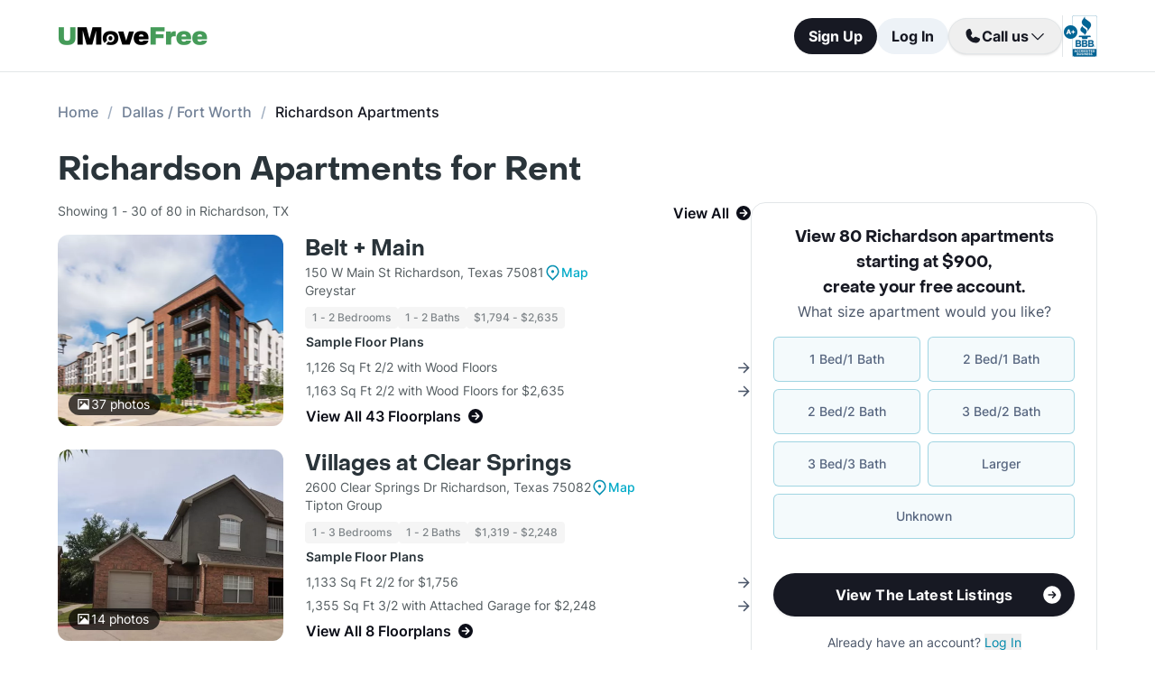

--- FILE ---
content_type: text/html; charset=utf-8
request_url: https://www.umovefree.com/City/richardson-apartments-tx/
body_size: 21677
content:
<!DOCTYPE html><html lang="en"><head><meta charSet="utf-8"/><meta name="viewport" content="width=device-width"/><meta property="og:locale" content="en_US"/><meta property="og:site_name" content="UMoveFree"/><link rel="shortcut icon" href="/static/favicon.ico"/><link rel="preconnect" href="https://www.googletagmanager.com"/><link rel="dns-prefetch" href="https://www.googletagmanager.com"/><link rel="preconnect" href="https://connect.facebook.net"/><link rel="dns-prefetch" href="https://connect.facebook.net"/><link rel="preconnect" href="https://www.facebook.com"/><link rel="dns-prefetch" href="https://www.facebook.com"/><link rel="preconnect" href="https://www.redditstatic.com"/><link rel="dns-prefetch" href="https://www.redditstatic.com"/><link rel="preconnect" href="https://www.umovefree.com"/><link rel="dns-prefetch" href="https://www.umovefree.com"/><title>List of Richardson TX Apartments Starting at $900 - View Listings</title><meta property="og:title" content="List of Richardson TX Apartments Starting at $900 - View Listings"/><meta property="og:description" content="Richardson, TX Apartments for Rent. Studio, 1, 2, 3 &amp; 4 Bed Apts Available. Photos &amp; Floorplans. Updated Pricing. Get Move In Specials. Current Availability. 1000s of Apartments. Free Search. | 1 BRs: $900+ | 2 BRs: $1160+ | 3 BRs: $1639+ | "/><meta property="og:url" content="https://www.umovefree.com/City/richardson-apartments-tx/"/><meta property="og:type" content="website"/><meta property="og:image" content="https://www.umovefree.com/static/assets/images/open-graph-default-1.png"/><meta property="og:image:width" content="1200"/><meta property="og:image:height" content="630"/><link rel="canonical" href="https://www.umovefree.com/City/richardson-apartments-tx/"/><meta name="description" content="Richardson, TX Apartments for Rent. Studio, 1, 2, 3 &amp; 4 Bed Apts Available. Photos &amp; Floorplans. Updated Pricing. Get Move In Specials. Current Availability. 1000s of Apartments. Free Search. | 1 BRs: $900+ | 2 BRs: $1160+ | 3 BRs: $1639+ | "/><link rel="preconnect" href="https://picturescdn.alndata.com"/><link rel="dns-prefetch" href="https://picturescdn.alndata.com"/><script type="application/ld+json">{"@context":"https://schema.org","@type":"BreadcrumbList","itemListElement":[{"@type":"ListItem","position":0,"item":"https://www.umovefree.com/","name":"Home"},{"@type":"ListItem","position":1,"item":"https://www.umovefree.com/Sitemap/city-apartments-dallas-fort-worth-tx/","name":"Dallas / Fort Worth"},{"@type":"ListItem","position":2,"name":"Richardson Apartments"}]}</script><meta name="next-head-count" content="28"/><script id="google-tag-manager" data-nscript="beforeInteractive">window.dataLayer=window.dataLayer||[];function gtag(){dataLayer.push(arguments);}(function(w,d,s,l,i){w[l]=w[l]||[];w[l].push({'gtm.start':
        new Date().getTime(),event:'gtm.js'});var f=d.getElementsByTagName(s)[0],
        j=d.createElement(s),dl=l!='dataLayer'?'&l='+l:'';j.async=true;j.src=
        'https://www.googletagmanager.com/gtm.js?id='+i+dl;f.parentNode.insertBefore(j,f);
        })(window,document,'script','dataLayer','GTM-WWLKVL');</script><link rel="preload" href="/_next/static/css/b0f7c89190592612.css" as="style"/><link rel="stylesheet" href="/_next/static/css/b0f7c89190592612.css" data-n-g=""/><noscript data-n-css=""></noscript><script defer="" nomodule="" src="/_next/static/chunks/polyfills-42372ed130431b0a.js"></script><script src="/_next/static/chunks/webpack-52a4b65a130aec73.js" defer=""></script><script src="/_next/static/chunks/framework-629ed7689a94c2a5.js" defer=""></script><script src="/_next/static/chunks/main-14b263bbcb312a82.js" defer=""></script><script src="/_next/static/chunks/pages/_app-3dd83fdaecabed9b.js" defer=""></script><script src="/_next/static/chunks/418-e810c0658f042e4d.js" defer=""></script><script src="/_next/static/chunks/286-68bc66dd95dfcdca.js" defer=""></script><script src="/_next/static/chunks/139-7162cec6f65697bc.js" defer=""></script><script src="/_next/static/chunks/832-e6e6f7b602289035.js" defer=""></script><script src="/_next/static/chunks/294-c8b2a517a1e5f582.js" defer=""></script><script src="/_next/static/chunks/482-db5df932d6e67617.js" defer=""></script><script src="/_next/static/chunks/748-3baa928049f5467b.js" defer=""></script><script src="/_next/static/chunks/957-1f6d99d3171cb973.js" defer=""></script><script src="/_next/static/chunks/751-7aa31139ed42c204.js" defer=""></script><script src="/_next/static/chunks/731-73e4a073a27a1b78.js" defer=""></script><script src="/_next/static/chunks/pages/City/%5B...slug%5D-0fd8f6777124f87e.js" defer=""></script><script src="/_next/static/DTymKWWmf0YE8x5HJ4-4U/_buildManifest.js" defer=""></script><script src="/_next/static/DTymKWWmf0YE8x5HJ4-4U/_ssgManifest.js" defer=""></script></head><body><noscript><iframe src="https://www.googletagmanager.com/ns.html?id=GTM-WWLKVL"
            height="0" width="0" style="display:none;visibility:hidden"></iframe></noscript><div id="__next"><div class="flex h-14 w-full items-center justify-center border-b border-solid border-gray-rebrand-border bg-white font-inter antialiased md:h-20"><header class="flex w-full max-w-[1440px] flex-row items-center justify-between px-3 md:px-8 lg:px-16"><a href="/" class="self-center"><img width="100" height="12" src="/static/assets/images/new-logo-color.png" alt="UMoveFree Apartment Locators" class="md:h-[20px] md:w-[167px]"/></a><div class="flex flex-row items-center justify-center gap-2 sm:min-h-[46px]"><button class="h-8 rounded-full bg-gray-rebrand-900 px-4 text-sm font-bold text-white shadow-sm hover:opacity-80 active:opacity-50 md:h-10 md:text-base">Sign Up</button><button class="h-8 min-w-[74px] whitespace-nowrap rounded-full bg-[#EDF2F7] px-4 text-sm font-bold text-gray-rebrand-900 hover:opacity-80 active:opacity-50 md:h-10 md:text-base">Log In</button><div class="flex items-center gap-2"><div class="hidden lg:flex"><div class="relative"><button class="h-10 rounded-full border border-gray-rebrand-border px-4 text-base font-bold text-gray-rebrand-900 shadow hover:bg-[#E2E8F0]"><div class="flex items-center gap-2"><svg width="20" height="20" viewBox="0 0 20 20" fill="none" xmlns="http://www.w3.org/2000/svg"><path fill="#171923" stroke="#171923" stroke-width="0.078125" d="M13.6637 10.8481L13.6644 10.8484L17.3279 12.4107C17.328 12.4107 17.3281 12.4107 17.3282 12.4108C17.5679 12.517 17.7676 12.6968 17.8982 12.9241C18.0289 13.1514 18.0838 13.4144 18.055 13.675C17.9179 14.7204 17.4059 15.6806 16.6142 16.3769C15.8223 17.0734 14.8045 17.4586 13.7499 17.4609C7.56842 17.4608 2.53909 12.4315 2.53906 6.24999C2.5414 5.19545 2.92659 4.17764 3.62302 3.38579C4.31938 2.59402 5.27953 2.08203 6.325 1.94498C6.58557 1.91617 6.84854 1.97107 7.07583 2.10172C7.30316 2.2324 7.48298 2.43209 7.5892 2.67183C7.58923 2.67189 7.58926 2.67195 7.58928 2.67201L9.1594 6.33564C9.15941 6.33564 9.15941 6.33564 9.15941 6.33565C9.2383 6.51985 9.26993 6.72084 9.25143 6.92037C9.23293 7.11991 9.16488 7.31166 9.05347 7.47823L9.05324 7.47857L7.75636 9.46295L7.74417 9.4816L7.75402 9.50159C8.34511 10.7012 9.31907 11.6696 10.522 12.2538L10.5421 12.2636L10.5607 12.2512L12.5216 10.9465L12.5218 10.9464C12.6881 10.8343 12.8802 10.7665 13.08 10.7493C13.2798 10.7321 13.4807 10.7661 13.6637 10.8481Z"></path></svg><span>Call us</span><svg width="20" height="20" viewBox="0 0 20 20" fill="none" xmlns="http://www.w3.org/2000/svg"><path fill="#171923" fill-rule="evenodd" clip-rule="evenodd" d="M3.30806 7.05806C3.55214 6.81398 3.94786 6.81398 4.19194 7.05806L10 12.8661L15.8081 7.05806C16.0521 6.81398 16.4479 6.81398 16.6919 7.05806C16.936 7.30214 16.936 7.69786 16.6919 7.94194L10.4419 14.1919C10.1979 14.436 9.80214 14.436 9.55806 14.1919L3.30806 7.94194C3.06398 7.69786 3.06398 7.30214 3.30806 7.05806Z"></path></svg></div></button><div class="absolute right-0 top-14 z-50 flex min-w-[310px] flex-col rounded-xl border border-gray-rebrand-border bg-white shadow-md hidden"><div class="flex items-center justify-between gap-2 px-4 py-2"><span class="flex flex-col items-start"><div class="text-base font-normal text-black-rebrand">(800) 863-0603</div><div class="text-sm font-normal text-[#6A7175]">Toll Free</div></span><div><svg class="cursor-pointer active:opacity-50" width="20" height="20" viewBox="0 0 20 20" fill="none" xmlns="http://www.w3.org/2000/svg"><path d="M13.125 13.125H16.875V3.125H6.875V6.875" stroke="#171923" stroke-width="1.25" stroke-linecap="round" stroke-linejoin="round"></path><path d="M13.125 6.875H3.125V16.875H13.125V6.875Z" stroke="#171923" stroke-width="1.25" stroke-linecap="round" stroke-linejoin="round"></path></svg></div></div><div class="flex items-center justify-between gap-2 px-4 py-2"><span class="flex flex-col items-start"><div class="text-base font-normal text-black-rebrand">(214) 614-5822</div><div class="text-sm font-normal text-[#6A7175]">Dallas Area</div></span><div><svg class="cursor-pointer active:opacity-50" width="20" height="20" viewBox="0 0 20 20" fill="none" xmlns="http://www.w3.org/2000/svg"><path d="M13.125 13.125H16.875V3.125H6.875V6.875" stroke="#171923" stroke-width="1.25" stroke-linecap="round" stroke-linejoin="round"></path><path d="M13.125 6.875H3.125V16.875H13.125V6.875Z" stroke="#171923" stroke-width="1.25" stroke-linecap="round" stroke-linejoin="round"></path></svg></div></div><div class="flex items-center justify-between gap-2 px-4 py-2"><span class="flex flex-col items-start"><div class="text-base font-normal text-black-rebrand">(512) 717-3282</div><div class="text-sm font-normal text-[#6A7175]">Austin Area</div></span><div><svg class="cursor-pointer active:opacity-50" width="20" height="20" viewBox="0 0 20 20" fill="none" xmlns="http://www.w3.org/2000/svg"><path d="M13.125 13.125H16.875V3.125H6.875V6.875" stroke="#171923" stroke-width="1.25" stroke-linecap="round" stroke-linejoin="round"></path><path d="M13.125 6.875H3.125V16.875H13.125V6.875Z" stroke="#171923" stroke-width="1.25" stroke-linecap="round" stroke-linejoin="round"></path></svg></div></div><div class="flex items-center justify-between gap-2 px-4 py-2"><span class="flex flex-col items-start"><div class="text-base font-normal text-black-rebrand">(713) 589-2352</div><div class="text-sm font-normal text-[#6A7175]">Houston Metro</div></span><div><svg class="cursor-pointer active:opacity-50" width="20" height="20" viewBox="0 0 20 20" fill="none" xmlns="http://www.w3.org/2000/svg"><path d="M13.125 13.125H16.875V3.125H6.875V6.875" stroke="#171923" stroke-width="1.25" stroke-linecap="round" stroke-linejoin="round"></path><path d="M13.125 6.875H3.125V16.875H13.125V6.875Z" stroke="#171923" stroke-width="1.25" stroke-linecap="round" stroke-linejoin="round"></path></svg></div></div><div class="flex items-center justify-between gap-2 px-4 py-2"><span class="flex flex-col items-start"><div class="text-base font-normal text-black-rebrand">(210) 551-0067</div><div class="text-sm font-normal text-[#6A7175]">San Antonio Area</div></span><div><svg class="cursor-pointer active:opacity-50" width="20" height="20" viewBox="0 0 20 20" fill="none" xmlns="http://www.w3.org/2000/svg"><path d="M13.125 13.125H16.875V3.125H6.875V6.875" stroke="#171923" stroke-width="1.25" stroke-linecap="round" stroke-linejoin="round"></path><path d="M13.125 6.875H3.125V16.875H13.125V6.875Z" stroke="#171923" stroke-width="1.25" stroke-linecap="round" stroke-linejoin="round"></path></svg></div></div></div></div></div><div class="hidden w-[1px] self-stretch bg-gray-rebrand-border lg:flex"></div><img width="38" height="46" class="hidden lg:flex" src="/static/assets/images/logo-bbb.png" alt="Better Business Bureau" loading="lazy"/></div></div></header></div><main class="m-auto mt-8 w-full max-w-[1440px] px-4 font-inter antialiased md:px-8 lg:px-16"><ul class="text-md mb-8 hidden md:block"><li class="inline-block text-[#718096] font-medium after:mx-2.5 after:content-[&#x27;/&#x27;] after:text-[#A0AEC0] last:text-[#171923] last:after:content-[&#x27;&#x27;] hover:text-[#171923]"><a href="https://www.umovefree.com/">Home</a></li><li class="inline-block text-[#718096] font-medium after:mx-2.5 after:content-[&#x27;/&#x27;] after:text-[#A0AEC0] last:text-[#171923] last:after:content-[&#x27;&#x27;] hover:text-[#171923]"><a href="https://www.umovefree.com/Sitemap/city-apartments-dallas-fort-worth-tx/">Dallas / Fort Worth</a></li><li class="inline-block text-[#718096] font-medium after:mx-2.5 after:content-[&#x27;/&#x27;] after:text-[#A0AEC0] last:text-[#171923] last:after:content-[&#x27;&#x27;] hover:text-[#171923]"><span>Richardson Apartments</span></li></ul><h1 class="mb-4 flex justify-center pt-2 text-center font-objSans text-2xl font-bold text-gray-900 sm:justify-start sm:text-left sm:text-4xl md:pt-0">Richardson Apartments for Rent</h1><div class="mb-10 flex sm:flex-col lg:flex-row lg:gap-10"><div class="w-full min-w-0 md:basis-2/3"><div class="flex flex-col bg-white text-gray-rebrand-600 md:rounded-2xl mb-4 mt-3 lg:hidden"><div class="flex h-full flex-col rounded-2xl border border-gray-rebrand-border"><div class="mb-4 flex flex-1 flex-col gap-4 px-4 pt-4 md:mb-4 md:px-6 md:pt-6"><div class=""><p class="text-center font-objSans text-lg font-bold text-gray-rebrand-900">View 80 Richardson apartments starting at $900<!-- -->, <span class="whitespace-pre">create your free account<!-- -->.</span></p></div><div class="flex grow flex-col"><div class="text-sm text-red-600 hidden"></div><div class="flex min-h-[350px] grow flex-col"><div class="flex grow flex-col"><div class="flex grow flex-col"><div class="flex grow flex-col"><div class="mb-4 text-center">What size apartment would you like?</div><div class="grid grid-cols-2 gap-2"><button type="button" class="btn-blue last:col-start-1 last:col-end-3 text-[#56657F] hover:border-opacity-[85] hover:text-[#172B4F]"><span>1 Bed/1 Bath</span></button><button type="button" class="btn-blue last:col-start-1 last:col-end-3 text-[#56657F] hover:border-opacity-[85] hover:text-[#172B4F]"><span>2 Bed/1 Bath</span></button><button type="button" class="btn-blue last:col-start-1 last:col-end-3 text-[#56657F] hover:border-opacity-[85] hover:text-[#172B4F]"><span>2 Bed/2 Bath</span></button><button type="button" class="btn-blue last:col-start-1 last:col-end-3 text-[#56657F] hover:border-opacity-[85] hover:text-[#172B4F]"><span>3 Bed/2 Bath</span></button><button type="button" class="btn-blue last:col-start-1 last:col-end-3 text-[#56657F] hover:border-opacity-[85] hover:text-[#172B4F]"><span>3 Bed/3 Bath</span></button><button type="button" class="btn-blue last:col-start-1 last:col-end-3 text-[#56657F] hover:border-opacity-[85] hover:text-[#172B4F]"><span>Larger</span></button><button type="button" class="btn-blue last:col-start-1 last:col-end-3 text-[#56657F] hover:border-opacity-[85] hover:text-[#172B4F]"><span>Unknown</span></button></div></div><div class="relative"><button class="cursor-pointer rounded-full disabled:bg-alfa-black-5 disabled:text-alfa-black-30 disabled:shadow-none text-white font-bold bg-black-rebrand border border-transparent shadow-custom tracking-medium hover:bg-[#44474f] active:border active:border-brand h-12 px-5 py-3 text-base relative mt-4 flex w-full items-center justify-center self-end max-[340px]:text-sm"><span>View The Latest Listings</span><img class="absolute right-3" alt="" src="/static/assets/svg/arrow-right-white-circle-icon.svg" width="24" height="24" loading="lazy"/></button></div></div></div></div><div class="my-3 text-sm hidden"> <span class="cursor-pointer font-bold text-black underline"></span></div><div class="mt-4 text-center"><span class="text-sm"><span>Already have an account? </span><button class="cursor-pointer text-blue-newDark hover:underline"><span>Log In</span></button></span><div class="hidden"><span class="text-sm"><span>Don&#x27;t have an account? </span><button class="cursor-pointer text-blue-newDark hover:underline"><span>Sign Up</span></button></span><div class="flex flex-col hidden"><span><span class="text-sm">Not you? </span><button class="text-sm font-medium underline"><span>Sign up with a new email.</span></button></span></div></div></div></div></div><div class="rounded-b-2xl bg-white px-4 py-4 text-xs md:bg-[#F6F7F9] md:px-6 md:pb-6"><ul class="flex flex-col gap-1 md:gap-2"><li><img width="16" height="16" src="/static/assets/svg/check-small-circle-icon.svg" alt="" loading="lazy" class="mr-2 inline-block"/>Search over<!-- --> <span id="tooltip-96-texas-apartments" class="border-b border-gray-rebrand-600">96% of Texas Apartments</span></li><li><img width="16" height="16" src="/static/assets/svg/check-small-circle-icon.svg" alt="" loading="lazy" class="mr-2 inline-block"/>Get up to a<!-- --> <span id="tooltip-free-move-rebate" class="border-b border-gray-rebrand-600">Free Move</span> <!-- -->or<!-- --> <span id="tooltip-free-move-rebate" class="border-b border-gray-rebrand-600">$200 Rebate</span></li><li><img width="16" height="16" src="/static/assets/svg/check-small-circle-icon.svg" alt="" loading="lazy" class="mr-2 inline-block"/>We value your<!-- --> <span id="tooltip-privacy" class="border-b border-gray-700">privacy.</span></li></ul><div class="hidden"></div><div class="hidden"></div><div class="hidden"></div></div></div></div><div class="flex w-full flex-col text-gray-700"><div class="mb-3 flex min-h-[22px] px-2 sm:px-0"><p class="w-full"><span class="flex justify-center text-sm sm:float-left">Showing 1 - 30 of 80 in Richardson</span><span class="flex cursor-pointer items-center justify-center font-semibold text-black-800 hover:underline sm:float-right" id="view-all-apartments">View All<svg xmlns="http://www.w3.org/2000/svg" class="ml-2 inline" width="16" height="16" viewBox="0 0 512 512" fill="currentColor"><path d="M0 256a256 256 0 1 0 512 0A256 256 0 1 0 0 256zM281 385c-9.4 9.4-24.6 9.4-33.9 0s-9.4-24.6 0-33.9l71-71L136 280c-13.3 0-24-10.7-24-24s10.7-24 24-24l182.1 0-71-71c-9.4-9.4-9.4-24.6 0-33.9s24.6-9.4 33.9 0L393 239c9.4 9.4 9.4 24.6 0 33.9L281 385z"></path></svg></span></p></div><div class="flex flex-col mb-6"><div class="flex w-full cursor-pointer flex-col sm:flex-row"><div class="relative sm:mr-6"><picture class="relative block h-[212px] min-w-[250px] sm:w-auto lg:w-[200px] 2xl:w-[300px] 2xl:min-w-[300px]"><source srcSet="https://picturescdn.alndata.com/?pid=f367602b-7de5-43b9-90bf-9c2dc3d2a5d5&amp;h=424&amp;qual=80&amp;fmt=webp" type="image/webp"/><source srcSet="https://picturescdn.alndata.com/?pid=f367602b-7de5-43b9-90bf-9c2dc3d2a5d5&amp;h=424&amp;qual=80" type="image/jpeg"/><img height="424" src="https://picturescdn.alndata.com/?pid=f367602b-7de5-43b9-90bf-9c2dc3d2a5d5&amp;h=424" fetchpriority="high" alt="Belt + Main Apartments Richardson Texas" loading="eager" class="h-full w-full object-cover rounded-xl"/><div class="absolute bottom-3 left-3 flex flex-row items-center justify-center gap-1 rounded-full bg-black bg-opacity-70 py-0.5 pl-2 pr-3"><img width="13" height="12" src="/static/assets/svg/photo_white_icon.svg" alt="map" loading="lazy" class="mx-0.5"/><span class="text-sm tracking-[-0.01em] text-white">37<!-- --> photos</span></div></picture></div><div class="w-full"><div class="mt-2 flex w-full flex-col sm:mt-0"><div class="flex flex-row items-center gap-1"><a href="https://www.umovefree.com/Apartment/belt-main-apartments-richardson-tx/" class="pt-2 font-objSans text-2xl font-bold leading-8 text-gray-900 hover:underline sm:pt-0">Belt + Main</a></div><div class="text-sm"><span class="block flex flex-row items-center gap-1">150 W Main St Richardson, Texas 75081<span class="flex flex-row items-center gap-1"><img width="15" height="18" src="/static/assets/svg/map_blue_icon.svg" alt="map" loading="lazy" class="mx-0.5"/><span class="flex items-center justify-center text-sm font-medium tracking-[-0.01em] text-brand hover:underline">Map</span></span></span><span>Greystar</span><div class="mt-2 flex flex-wrap gap-2 text-xs font-medium text-gray-500"><span class="gray-badge">1 - 2 Bedrooms</span><span class="gray-badge">1 - 2 Baths</span><span class="gray-badge">$1,794 - $2,635</span></div></div></div><div class="flex flex-col"><table class="text-sm max-sm:w-full"><thead><tr><th class="my-2 block text-left font-semibold text-gray-900 sm:my-1">Sample Floor Plans</th></tr></thead><tbody><tr><td class="flex items-center justify-between py-[3px]"><span>1,126 Sq Ft 2/2 with Wood Floors</span><img width="13" height="13" src="/static/assets/svg/arrow_right_icon.svg" alt="map" loading="lazy"/></td></tr><tr><td class="flex items-center justify-between py-[3px]"><span>1,163 Sq Ft 2/2 with Wood Floors for $2,635</span><img width="13" height="13" src="/static/assets/svg/arrow_right_icon.svg" alt="map" loading="lazy"/></td></tr><tr><td><span class="flex items-center pt-1 font-semibold text-black-800 hover:underline sm:pt-0.5 sm:text-base">View All 43 Floorplans<svg xmlns="http://www.w3.org/2000/svg" class="ml-2 inline" width="16" height="16" viewBox="0 0 512 512" fill="currentColor"><path d="M0 256a256 256 0 1 0 512 0A256 256 0 1 0 0 256zM281 385c-9.4 9.4-24.6 9.4-33.9 0s-9.4-24.6 0-33.9l71-71L136 280c-13.3 0-24-10.7-24-24s10.7-24 24-24l182.1 0-71-71c-9.4-9.4-9.4-24.6 0-33.9s24.6-9.4 33.9 0L393 239c9.4 9.4 9.4 24.6 0 33.9L281 385z"></path></svg></span></td></tr></tbody></table></div></div></div><div class="mt-3 flex sm:hidden"><button class="cursor-pointer rounded-full disabled:bg-alfa-black-5 disabled:text-alfa-black-30 disabled:shadow-none text-white font-bold bg-black-rebrand border border-transparent shadow-custom tracking-medium hover:bg-[#44474f] active:border active:border-brand h-12 px-5 py-3 text-base flex w-full items-center justify-center">View Details<img class="absolute right-8 ml-2 inline sm:static md:h-5 md:w-5" alt="forward" src="/static/assets/svg/arrow-right-white-circle-icon.svg" width="24" height="24" loading="lazy"/></button></div></div><div class="flex flex-col mb-6"><div class="flex w-full cursor-pointer flex-col sm:flex-row"><div class="relative sm:mr-6"><picture class="relative block h-[212px] min-w-[250px] sm:w-auto lg:w-[200px] 2xl:w-[300px] 2xl:min-w-[300px]"><source srcSet="https://picturescdn.alndata.com/?pid=9ea483af-1cfa-4f5b-ab01-a330ac09e96a&amp;h=424&amp;qual=80&amp;fmt=webp" type="image/webp"/><source srcSet="https://picturescdn.alndata.com/?pid=9ea483af-1cfa-4f5b-ab01-a330ac09e96a&amp;h=424&amp;qual=80" type="image/jpeg"/><img height="424" src="https://picturescdn.alndata.com/?pid=9ea483af-1cfa-4f5b-ab01-a330ac09e96a&amp;h=424" fetchpriority="low" alt="Villages at Clear Springs Apartments Richardson Texas" loading="lazy" class="h-full w-full object-cover rounded-xl"/><div class="absolute bottom-3 left-3 flex flex-row items-center justify-center gap-1 rounded-full bg-black bg-opacity-70 py-0.5 pl-2 pr-3"><img width="13" height="12" src="/static/assets/svg/photo_white_icon.svg" alt="map" loading="lazy" class="mx-0.5"/><span class="text-sm tracking-[-0.01em] text-white">14<!-- --> photos</span></div></picture></div><div class="w-full"><div class="mt-2 flex w-full flex-col sm:mt-0"><div class="flex flex-row items-center gap-1"><a href="https://www.umovefree.com/Apartment/villages-at-clear-springs-apartments-richardson-tx/" class="pt-2 font-objSans text-2xl font-bold leading-8 text-gray-900 hover:underline sm:pt-0">Villages at Clear Springs</a></div><div class="text-sm"><span class="block flex flex-row items-center gap-1">2600 Clear Springs Dr Richardson, Texas 75082<span class="flex flex-row items-center gap-1"><img width="15" height="18" src="/static/assets/svg/map_blue_icon.svg" alt="map" loading="lazy" class="mx-0.5"/><span class="flex items-center justify-center text-sm font-medium tracking-[-0.01em] text-brand hover:underline">Map</span></span></span><span>Tipton Group</span><div class="mt-2 flex flex-wrap gap-2 text-xs font-medium text-gray-500"><span class="gray-badge">1 - 3 Bedrooms</span><span class="gray-badge">1 - 2 Baths</span><span class="gray-badge">$1,319 - $2,248</span></div></div></div><div class="flex flex-col"><table class="text-sm max-sm:w-full"><thead><tr><th class="my-2 block text-left font-semibold text-gray-900 sm:my-1">Sample Floor Plans</th></tr></thead><tbody><tr><td class="flex items-center justify-between py-[3px]"><span>1,133 Sq Ft 2/2 for $1,756</span><img width="13" height="13" src="/static/assets/svg/arrow_right_icon.svg" alt="map" loading="lazy"/></td></tr><tr><td class="flex items-center justify-between py-[3px]"><span>1,355 Sq Ft 3/2 with Attached Garage for $2,248</span><img width="13" height="13" src="/static/assets/svg/arrow_right_icon.svg" alt="map" loading="lazy"/></td></tr><tr><td><span class="flex items-center pt-1 font-semibold text-black-800 hover:underline sm:pt-0.5 sm:text-base">View All 8 Floorplans<svg xmlns="http://www.w3.org/2000/svg" class="ml-2 inline" width="16" height="16" viewBox="0 0 512 512" fill="currentColor"><path d="M0 256a256 256 0 1 0 512 0A256 256 0 1 0 0 256zM281 385c-9.4 9.4-24.6 9.4-33.9 0s-9.4-24.6 0-33.9l71-71L136 280c-13.3 0-24-10.7-24-24s10.7-24 24-24l182.1 0-71-71c-9.4-9.4-9.4-24.6 0-33.9s24.6-9.4 33.9 0L393 239c9.4 9.4 9.4 24.6 0 33.9L281 385z"></path></svg></span></td></tr></tbody></table></div></div></div><div class="mt-3 flex sm:hidden"><button class="cursor-pointer rounded-full disabled:bg-alfa-black-5 disabled:text-alfa-black-30 disabled:shadow-none text-white font-bold bg-black-rebrand border border-transparent shadow-custom tracking-medium hover:bg-[#44474f] active:border active:border-brand h-12 px-5 py-3 text-base flex w-full items-center justify-center">View Details<img class="absolute right-8 ml-2 inline sm:static md:h-5 md:w-5" alt="forward" src="/static/assets/svg/arrow-right-white-circle-icon.svg" width="24" height="24" loading="lazy"/></button></div></div><div class="flex flex-col mb-6"><div class="flex w-full cursor-pointer flex-col sm:flex-row"><div class="relative sm:mr-6"><picture class="relative block h-[212px] min-w-[250px] sm:w-auto lg:w-[200px] 2xl:w-[300px] 2xl:min-w-[300px]"><source srcSet="https://picturescdn.alndata.com/?pid=6236aeb0-a1eb-4956-9403-401f7f4303c6&amp;h=424&amp;qual=80&amp;fmt=webp" type="image/webp"/><source srcSet="https://picturescdn.alndata.com/?pid=6236aeb0-a1eb-4956-9403-401f7f4303c6&amp;h=424&amp;qual=80" type="image/jpeg"/><img height="424" src="https://picturescdn.alndata.com/?pid=6236aeb0-a1eb-4956-9403-401f7f4303c6&amp;h=424" fetchpriority="low" alt="Collins Apartments Richardson Texas" loading="lazy" class="h-full w-full object-cover rounded-xl"/><div class="absolute bottom-3 left-3 flex flex-row items-center justify-center gap-1 rounded-full bg-black bg-opacity-70 py-0.5 pl-2 pr-3"><img width="13" height="12" src="/static/assets/svg/photo_white_icon.svg" alt="map" loading="lazy" class="mx-0.5"/><span class="text-sm tracking-[-0.01em] text-white">39<!-- --> photos</span></div></picture></div><div class="w-full"><div class="mt-2 flex w-full flex-col sm:mt-0"><div class="flex flex-row items-center gap-1"><a href="https://www.umovefree.com/Apartment/collins-apartments-richardson-tx/" class="pt-2 font-objSans text-2xl font-bold leading-8 text-gray-900 hover:underline sm:pt-0">Collins</a></div><div class="text-sm"><span class="block flex flex-row items-center gap-1">540 Buckingham Rd Richardson, Texas 75081<span class="flex flex-row items-center gap-1"><img width="15" height="18" src="/static/assets/svg/map_blue_icon.svg" alt="map" loading="lazy" class="mx-0.5"/><span class="flex items-center justify-center text-sm font-medium tracking-[-0.01em] text-brand hover:underline">Map</span></span></span><span>Avenue5 Residential</span><div class="mt-2 flex flex-wrap gap-2 text-xs font-medium text-gray-500"><span class="gray-badge">1 - 3 Bedrooms</span><span class="gray-badge">1 - 2 Baths</span><span class="gray-badge">$1,350 - $2,100</span></div></div></div><div class="flex flex-col"><table class="text-sm max-sm:w-full"><thead><tr><th class="my-2 block text-left font-semibold text-gray-900 sm:my-1">Sample Floor Plans</th></tr></thead><tbody><tr><td class="flex items-center justify-between py-[3px]"><span>1,273 Sq Ft 3/2 for $2,100</span><img width="13" height="13" src="/static/assets/svg/arrow_right_icon.svg" alt="map" loading="lazy"/></td></tr><tr><td class="flex items-center justify-between py-[3px]"><span>950 Sq Ft 2/2 for $1,558</span><img width="13" height="13" src="/static/assets/svg/arrow_right_icon.svg" alt="map" loading="lazy"/></td></tr><tr><td><span class="flex items-center pt-1 font-semibold text-black-800 hover:underline sm:pt-0.5 sm:text-base">View All 5 Floorplans<svg xmlns="http://www.w3.org/2000/svg" class="ml-2 inline" width="16" height="16" viewBox="0 0 512 512" fill="currentColor"><path d="M0 256a256 256 0 1 0 512 0A256 256 0 1 0 0 256zM281 385c-9.4 9.4-24.6 9.4-33.9 0s-9.4-24.6 0-33.9l71-71L136 280c-13.3 0-24-10.7-24-24s10.7-24 24-24l182.1 0-71-71c-9.4-9.4-9.4-24.6 0-33.9s24.6-9.4 33.9 0L393 239c9.4 9.4 9.4 24.6 0 33.9L281 385z"></path></svg></span></td></tr></tbody></table></div></div></div><div class="mt-3 flex sm:hidden"><button class="cursor-pointer rounded-full disabled:bg-alfa-black-5 disabled:text-alfa-black-30 disabled:shadow-none text-white font-bold bg-black-rebrand border border-transparent shadow-custom tracking-medium hover:bg-[#44474f] active:border active:border-brand h-12 px-5 py-3 text-base flex w-full items-center justify-center">View Details<img class="absolute right-8 ml-2 inline sm:static md:h-5 md:w-5" alt="forward" src="/static/assets/svg/arrow-right-white-circle-icon.svg" width="24" height="24" loading="lazy"/></button></div></div><div class="flex flex-col mb-6"><div class="flex w-full cursor-pointer flex-col sm:flex-row"><div class="relative sm:mr-6"><picture class="relative block h-[212px] min-w-[250px] sm:w-auto lg:w-[200px] 2xl:w-[300px] 2xl:min-w-[300px]"><source srcSet="https://picturescdn.alndata.com/?pid=51768c04-2d81-46f8-9371-87c72a26942c&amp;h=424&amp;qual=80&amp;fmt=webp" type="image/webp"/><source srcSet="https://picturescdn.alndata.com/?pid=51768c04-2d81-46f8-9371-87c72a26942c&amp;h=424&amp;qual=80" type="image/jpeg"/><img height="424" src="https://picturescdn.alndata.com/?pid=51768c04-2d81-46f8-9371-87c72a26942c&amp;h=424" fetchpriority="low" alt="Block 24 Apartments Richardson Texas" loading="lazy" class="h-full w-full object-cover rounded-xl"/><div class="absolute bottom-3 left-3 flex flex-row items-center justify-center gap-1 rounded-full bg-black bg-opacity-70 py-0.5 pl-2 pr-3"><img width="13" height="12" src="/static/assets/svg/photo_white_icon.svg" alt="map" loading="lazy" class="mx-0.5"/><span class="text-sm tracking-[-0.01em] text-white">5<!-- --> photos</span></div></picture></div><div class="w-full"><div class="mt-2 flex w-full flex-col sm:mt-0"><div class="flex flex-row items-center gap-1"><a href="https://www.umovefree.com/Apartment/block-24-apartments-richardson-tx/" class="pt-2 font-objSans text-2xl font-bold leading-8 text-gray-900 hover:underline sm:pt-0">Block 24</a></div><div class="text-sm"><span class="block flex flex-row items-center gap-1">2000 E Arapaho Road Richardson, Texas 75081<span class="flex flex-row items-center gap-1"><img width="15" height="18" src="/static/assets/svg/map_blue_icon.svg" alt="map" loading="lazy" class="mx-0.5"/><span class="flex items-center justify-center text-sm font-medium tracking-[-0.01em] text-brand hover:underline">Map</span></span></span><span>Tonti Properties</span><div class="mt-2 flex flex-wrap gap-2 text-xs font-medium text-gray-500"><span class="gray-badge">1 - 2 Bedrooms</span><span class="gray-badge">1 - 2.5 Baths</span><span class="gray-badge">$1,300 - $2,580</span></div></div></div><div class="flex flex-col"><table class="text-sm max-sm:w-full"><thead><tr><th class="my-2 block text-left font-semibold text-gray-900 sm:my-1">Sample Floor Plans</th></tr></thead><tbody><tr><td class="flex items-center justify-between py-[3px]"><span>754 Sq Ft 1/1 for $1,610</span><img width="13" height="13" src="/static/assets/svg/arrow_right_icon.svg" alt="map" loading="lazy"/></td></tr><tr><td class="flex items-center justify-between py-[3px]"><span>1,224 Sq Ft 2/2 for $1,901</span><img width="13" height="13" src="/static/assets/svg/arrow_right_icon.svg" alt="map" loading="lazy"/></td></tr><tr><td><span class="flex items-center pt-1 font-semibold text-black-800 hover:underline sm:pt-0.5 sm:text-base">View All 11 Floorplans<svg xmlns="http://www.w3.org/2000/svg" class="ml-2 inline" width="16" height="16" viewBox="0 0 512 512" fill="currentColor"><path d="M0 256a256 256 0 1 0 512 0A256 256 0 1 0 0 256zM281 385c-9.4 9.4-24.6 9.4-33.9 0s-9.4-24.6 0-33.9l71-71L136 280c-13.3 0-24-10.7-24-24s10.7-24 24-24l182.1 0-71-71c-9.4-9.4-9.4-24.6 0-33.9s24.6-9.4 33.9 0L393 239c9.4 9.4 9.4 24.6 0 33.9L281 385z"></path></svg></span></td></tr></tbody></table></div></div></div><div class="mt-3 flex sm:hidden"><button class="cursor-pointer rounded-full disabled:bg-alfa-black-5 disabled:text-alfa-black-30 disabled:shadow-none text-white font-bold bg-black-rebrand border border-transparent shadow-custom tracking-medium hover:bg-[#44474f] active:border active:border-brand h-12 px-5 py-3 text-base flex w-full items-center justify-center">View Details<img class="absolute right-8 ml-2 inline sm:static md:h-5 md:w-5" alt="forward" src="/static/assets/svg/arrow-right-white-circle-icon.svg" width="24" height="24" loading="lazy"/></button></div></div><div class="flex flex-col mb-6"><div class="flex w-full cursor-pointer flex-col sm:flex-row"><div class="relative sm:mr-6"><picture class="relative block h-[212px] min-w-[250px] sm:w-auto lg:w-[200px] 2xl:w-[300px] 2xl:min-w-[300px]"><source srcSet="https://picturescdn.alndata.com/?pid=b09d6f95-b941-4903-8f76-50ebac6f5ba0&amp;h=424&amp;qual=80&amp;fmt=webp" type="image/webp"/><source srcSet="https://picturescdn.alndata.com/?pid=b09d6f95-b941-4903-8f76-50ebac6f5ba0&amp;h=424&amp;qual=80" type="image/jpeg"/><img height="424" src="https://picturescdn.alndata.com/?pid=b09d6f95-b941-4903-8f76-50ebac6f5ba0&amp;h=424" fetchpriority="low" alt="La Mirada Apartments Richardson Texas" loading="lazy" class="h-full w-full object-cover rounded-xl"/><div class="absolute bottom-3 left-3 flex flex-row items-center justify-center gap-1 rounded-full bg-black bg-opacity-70 py-0.5 pl-2 pr-3"><img width="13" height="12" src="/static/assets/svg/photo_white_icon.svg" alt="map" loading="lazy" class="mx-0.5"/><span class="text-sm tracking-[-0.01em] text-white">11<!-- --> photos</span></div></picture></div><div class="w-full"><div class="mt-2 flex w-full flex-col sm:mt-0"><div class="flex flex-row items-center gap-1"><a href="https://www.umovefree.com/Apartment/la-mirada-apartments-richardson-tx/" class="pt-2 font-objSans text-2xl font-bold leading-8 text-gray-900 hover:underline sm:pt-0">La Mirada</a></div><div class="text-sm"><span class="block flex flex-row items-center gap-1">1433 Regal Dr Richardson, Texas 75080<span class="flex flex-row items-center gap-1"><img width="15" height="18" src="/static/assets/svg/map_blue_icon.svg" alt="map" loading="lazy" class="mx-0.5"/><span class="flex items-center justify-center text-sm font-medium tracking-[-0.01em] text-brand hover:underline">Map</span></span></span><span>CAF Management</span><div class="mt-2 flex flex-wrap gap-2 text-xs font-medium text-gray-500"><span class="gray-badge">1 - 3 Bedrooms</span><span class="gray-badge">1 - 2 Baths</span><span class="gray-badge">$1,217 - $1,851</span></div></div></div><div class="flex flex-col"><table class="text-sm max-sm:w-full"><thead><tr><th class="my-2 block text-left font-semibold text-gray-900 sm:my-1">Sample Floor Plans</th></tr></thead><tbody><tr><td class="flex items-center justify-between py-[3px]"><span>1,400 Sq Ft 3/2 with Wood Floors for $1,739</span><img width="13" height="13" src="/static/assets/svg/arrow_right_icon.svg" alt="map" loading="lazy"/></td></tr><tr><td class="flex items-center justify-between py-[3px]"><span>1,039 Sq Ft 2/2 with Wood Floors for $1,355</span><img width="13" height="13" src="/static/assets/svg/arrow_right_icon.svg" alt="map" loading="lazy"/></td></tr><tr><td><span class="flex items-center pt-1 font-semibold text-black-800 hover:underline sm:pt-0.5 sm:text-base">View All 6 Floorplans<svg xmlns="http://www.w3.org/2000/svg" class="ml-2 inline" width="16" height="16" viewBox="0 0 512 512" fill="currentColor"><path d="M0 256a256 256 0 1 0 512 0A256 256 0 1 0 0 256zM281 385c-9.4 9.4-24.6 9.4-33.9 0s-9.4-24.6 0-33.9l71-71L136 280c-13.3 0-24-10.7-24-24s10.7-24 24-24l182.1 0-71-71c-9.4-9.4-9.4-24.6 0-33.9s24.6-9.4 33.9 0L393 239c9.4 9.4 9.4 24.6 0 33.9L281 385z"></path></svg></span></td></tr></tbody></table></div></div></div><div class="mt-3 flex sm:hidden"><button class="cursor-pointer rounded-full disabled:bg-alfa-black-5 disabled:text-alfa-black-30 disabled:shadow-none text-white font-bold bg-black-rebrand border border-transparent shadow-custom tracking-medium hover:bg-[#44474f] active:border active:border-brand h-12 px-5 py-3 text-base flex w-full items-center justify-center">View Details<img class="absolute right-8 ml-2 inline sm:static md:h-5 md:w-5" alt="forward" src="/static/assets/svg/arrow-right-white-circle-icon.svg" width="24" height="24" loading="lazy"/></button></div></div><div class="flex flex-col mb-6"><div class="flex w-full cursor-pointer flex-col sm:flex-row"><div class="relative sm:mr-6"><picture class="relative block h-[212px] min-w-[250px] sm:w-auto lg:w-[200px] 2xl:w-[300px] 2xl:min-w-[300px]"><source srcSet="https://picturescdn.alndata.com/?pid=aa03bc6f-5452-483a-8e49-1611bb2861fc&amp;h=424&amp;qual=80&amp;fmt=webp" type="image/webp"/><source srcSet="https://picturescdn.alndata.com/?pid=aa03bc6f-5452-483a-8e49-1611bb2861fc&amp;h=424&amp;qual=80" type="image/jpeg"/><img height="424" src="https://picturescdn.alndata.com/?pid=aa03bc6f-5452-483a-8e49-1611bb2861fc&amp;h=424" fetchpriority="low" alt="Madison at Melrose Apartments Richardson Texas" loading="lazy" class="h-full w-full object-cover rounded-xl"/><div class="absolute bottom-3 left-3 flex flex-row items-center justify-center gap-1 rounded-full bg-black bg-opacity-70 py-0.5 pl-2 pr-3"><img width="13" height="12" src="/static/assets/svg/photo_white_icon.svg" alt="map" loading="lazy" class="mx-0.5"/><span class="text-sm tracking-[-0.01em] text-white">43<!-- --> photos</span></div></picture></div><div class="w-full"><div class="mt-2 flex w-full flex-col sm:mt-0"><div class="flex flex-row items-center gap-1"><a href="https://www.umovefree.com/Apartment/madison-at-melrose-apartments-richardson-tx/" class="pt-2 font-objSans text-2xl font-bold leading-8 text-gray-900 hover:underline sm:pt-0">Madison at Melrose</a></div><div class="text-sm"><span class="block flex flex-row items-center gap-1">1520 Richardson Dr Richardson, Texas 75080<span class="flex flex-row items-center gap-1"><img width="15" height="18" src="/static/assets/svg/map_blue_icon.svg" alt="map" loading="lazy" class="mx-0.5"/><span class="flex items-center justify-center text-sm font-medium tracking-[-0.01em] text-brand hover:underline">Map</span></span></span><span>Greystar</span><div class="mt-2 flex flex-wrap gap-2 text-xs font-medium text-gray-500"><span class="gray-badge">1 - 3 Bedrooms</span><span class="gray-badge">1 - 2 Baths</span><span class="gray-badge">$1,405 - $2,215</span></div></div></div><div class="flex flex-col"><table class="text-sm max-sm:w-full"><thead><tr><th class="my-2 block text-left font-semibold text-gray-900 sm:my-1">Sample Floor Plans</th></tr></thead><tbody><tr><td class="flex items-center justify-between py-[3px]"><span>1,177 Sq Ft 2/2 + Sun Room with Wood Floors for $1,650</span><img width="13" height="13" src="/static/assets/svg/arrow_right_icon.svg" alt="map" loading="lazy"/></td></tr><tr><td class="flex items-center justify-between py-[3px]"><span>1,218 Sq Ft 2/2 Loft with Wood Floors for $1,695</span><img width="13" height="13" src="/static/assets/svg/arrow_right_icon.svg" alt="map" loading="lazy"/></td></tr><tr><td><span class="flex items-center pt-1 font-semibold text-black-800 hover:underline sm:pt-0.5 sm:text-base">View All 10 Floorplans<svg xmlns="http://www.w3.org/2000/svg" class="ml-2 inline" width="16" height="16" viewBox="0 0 512 512" fill="currentColor"><path d="M0 256a256 256 0 1 0 512 0A256 256 0 1 0 0 256zM281 385c-9.4 9.4-24.6 9.4-33.9 0s-9.4-24.6 0-33.9l71-71L136 280c-13.3 0-24-10.7-24-24s10.7-24 24-24l182.1 0-71-71c-9.4-9.4-9.4-24.6 0-33.9s24.6-9.4 33.9 0L393 239c9.4 9.4 9.4 24.6 0 33.9L281 385z"></path></svg></span></td></tr></tbody></table></div></div></div><div class="mt-3 flex sm:hidden"><button class="cursor-pointer rounded-full disabled:bg-alfa-black-5 disabled:text-alfa-black-30 disabled:shadow-none text-white font-bold bg-black-rebrand border border-transparent shadow-custom tracking-medium hover:bg-[#44474f] active:border active:border-brand h-12 px-5 py-3 text-base flex w-full items-center justify-center">View Details<img class="absolute right-8 ml-2 inline sm:static md:h-5 md:w-5" alt="forward" src="/static/assets/svg/arrow-right-white-circle-icon.svg" width="24" height="24" loading="lazy"/></button></div></div><div class="flex flex-col mb-6"><div class="flex w-full cursor-pointer flex-col sm:flex-row"><div class="relative sm:mr-6"><picture class="relative block h-[212px] min-w-[250px] sm:w-auto lg:w-[200px] 2xl:w-[300px] 2xl:min-w-[300px]"><source srcSet="https://picturescdn.alndata.com/?pid=8ddafbc0-4e05-4370-a097-2dd5ecd46f85&amp;h=424&amp;qual=80&amp;fmt=webp" type="image/webp"/><source srcSet="https://picturescdn.alndata.com/?pid=8ddafbc0-4e05-4370-a097-2dd5ecd46f85&amp;h=424&amp;qual=80" type="image/jpeg"/><img height="424" src="https://picturescdn.alndata.com/?pid=8ddafbc0-4e05-4370-a097-2dd5ecd46f85&amp;h=424" fetchpriority="low" alt="Oakline Apartments Richardson Texas" loading="lazy" class="h-full w-full object-cover rounded-xl"/><div class="absolute bottom-3 left-3 flex flex-row items-center justify-center gap-1 rounded-full bg-black bg-opacity-70 py-0.5 pl-2 pr-3"><img width="13" height="12" src="/static/assets/svg/photo_white_icon.svg" alt="map" loading="lazy" class="mx-0.5"/><span class="text-sm tracking-[-0.01em] text-white">26<!-- --> photos</span></div></picture></div><div class="w-full"><div class="mt-2 flex w-full flex-col sm:mt-0"><div class="flex flex-row items-center gap-1"><a href="https://www.umovefree.com/Apartment/oakline-apartments-richardson-tx/" class="pt-2 font-objSans text-2xl font-bold leading-8 text-gray-900 hover:underline sm:pt-0">Oakline</a></div><div class="text-sm"><span class="block flex flex-row items-center gap-1">900 Frances Way Richardson, Texas 75081<span class="flex flex-row items-center gap-1"><img width="15" height="18" src="/static/assets/svg/map_blue_icon.svg" alt="map" loading="lazy" class="mx-0.5"/><span class="flex items-center justify-center text-sm font-medium tracking-[-0.01em] text-brand hover:underline">Map</span></span></span><span>AWM Management</span><div class="mt-2 flex flex-wrap gap-2 text-xs font-medium text-gray-500"><span class="gray-badge">1 - 3 Bedrooms</span><span class="gray-badge">1 - 2 Baths</span><span class="gray-badge">$1,175 - $1,899</span></div></div></div><div class="flex flex-col"><table class="text-sm max-sm:w-full"><thead><tr><th class="my-2 block text-left font-semibold text-gray-900 sm:my-1">Sample Floor Plans</th></tr></thead><tbody><tr><td class="flex items-center justify-between py-[3px]"><span>940 Sq Ft 2/2 for $1,342</span><img width="13" height="13" src="/static/assets/svg/arrow_right_icon.svg" alt="map" loading="lazy"/></td></tr><tr><td class="flex items-center justify-between py-[3px]"><span>687 Sq Ft 1/1 for $1,175</span><img width="13" height="13" src="/static/assets/svg/arrow_right_icon.svg" alt="map" loading="lazy"/></td></tr><tr><td><span class="flex items-center pt-1 font-semibold text-black-800 hover:underline sm:pt-0.5 sm:text-base">View All 5 Floorplans<svg xmlns="http://www.w3.org/2000/svg" class="ml-2 inline" width="16" height="16" viewBox="0 0 512 512" fill="currentColor"><path d="M0 256a256 256 0 1 0 512 0A256 256 0 1 0 0 256zM281 385c-9.4 9.4-24.6 9.4-33.9 0s-9.4-24.6 0-33.9l71-71L136 280c-13.3 0-24-10.7-24-24s10.7-24 24-24l182.1 0-71-71c-9.4-9.4-9.4-24.6 0-33.9s24.6-9.4 33.9 0L393 239c9.4 9.4 9.4 24.6 0 33.9L281 385z"></path></svg></span></td></tr></tbody></table></div></div></div><div class="mt-3 flex sm:hidden"><button class="cursor-pointer rounded-full disabled:bg-alfa-black-5 disabled:text-alfa-black-30 disabled:shadow-none text-white font-bold bg-black-rebrand border border-transparent shadow-custom tracking-medium hover:bg-[#44474f] active:border active:border-brand h-12 px-5 py-3 text-base flex w-full items-center justify-center">View Details<img class="absolute right-8 ml-2 inline sm:static md:h-5 md:w-5" alt="forward" src="/static/assets/svg/arrow-right-white-circle-icon.svg" width="24" height="24" loading="lazy"/></button></div></div><div class="flex flex-col mb-6"><div class="flex w-full cursor-pointer flex-col sm:flex-row"><div class="relative sm:mr-6"><picture class="relative block h-[212px] min-w-[250px] sm:w-auto lg:w-[200px] 2xl:w-[300px] 2xl:min-w-[300px]"><source srcSet="https://picturescdn.alndata.com/?pid=50ec6306-6c5b-4500-af1b-1bcbb947a92a&amp;h=424&amp;qual=80&amp;fmt=webp" type="image/webp"/><source srcSet="https://picturescdn.alndata.com/?pid=50ec6306-6c5b-4500-af1b-1bcbb947a92a&amp;h=424&amp;qual=80" type="image/jpeg"/><img height="424" src="https://picturescdn.alndata.com/?pid=50ec6306-6c5b-4500-af1b-1bcbb947a92a&amp;h=424" fetchpriority="low" alt="Yorkshire Apartments Richardson Texas" loading="lazy" class="h-full w-full object-cover rounded-xl"/><div class="absolute bottom-3 left-3 flex flex-row items-center justify-center gap-1 rounded-full bg-black bg-opacity-70 py-0.5 pl-2 pr-3"><img width="13" height="12" src="/static/assets/svg/photo_white_icon.svg" alt="map" loading="lazy" class="mx-0.5"/><span class="text-sm tracking-[-0.01em] text-white">21<!-- --> photos</span></div></picture></div><div class="w-full"><div class="mt-2 flex w-full flex-col sm:mt-0"><div class="flex flex-row items-center gap-1"><a href="https://www.umovefree.com/Apartment/yorkshire-apartments-richardson-tx/" class="pt-2 font-objSans text-2xl font-bold leading-8 text-gray-900 hover:underline sm:pt-0">Yorkshire</a></div><div class="text-sm"><span class="block flex flex-row items-center gap-1">3601 Shire Blvd Richardson, Texas 75082<span class="flex flex-row items-center gap-1"><img width="15" height="18" src="/static/assets/svg/map_blue_icon.svg" alt="map" loading="lazy" class="mx-0.5"/><span class="flex items-center justify-center text-sm font-medium tracking-[-0.01em] text-brand hover:underline">Map</span></span></span><span>Miyama USA Duck Creek, Inc</span><div class="mt-2 flex flex-wrap gap-2 text-xs font-medium text-gray-500"><span class="gray-badge">1 Bedroom</span><span class="gray-badge">1 - 2 Baths</span></div></div></div><div class="flex flex-col"><table class="text-sm max-sm:w-full"><thead><tr><th class="my-2 block text-left font-semibold text-gray-900 sm:my-1">Sample Floor Plans</th></tr></thead><tbody><tr><td class="flex items-center justify-between py-[3px]"><span>1,061 Sq Ft 1/2 + Den with yard and Wood Floors</span><img width="13" height="13" src="/static/assets/svg/arrow_right_icon.svg" alt="map" loading="lazy"/></td></tr><tr><td class="flex items-center justify-between py-[3px]"><span>1,110 Sq Ft 1/2 + Den with yard and Wood Floors</span><img width="13" height="13" src="/static/assets/svg/arrow_right_icon.svg" alt="map" loading="lazy"/></td></tr><tr><td><span class="flex items-center pt-1 font-semibold text-black-800 hover:underline sm:pt-0.5 sm:text-base">View All Floorplans<svg xmlns="http://www.w3.org/2000/svg" class="ml-2 inline" width="16" height="16" viewBox="0 0 512 512" fill="currentColor"><path d="M0 256a256 256 0 1 0 512 0A256 256 0 1 0 0 256zM281 385c-9.4 9.4-24.6 9.4-33.9 0s-9.4-24.6 0-33.9l71-71L136 280c-13.3 0-24-10.7-24-24s10.7-24 24-24l182.1 0-71-71c-9.4-9.4-9.4-24.6 0-33.9s24.6-9.4 33.9 0L393 239c9.4 9.4 9.4 24.6 0 33.9L281 385z"></path></svg></span></td></tr></tbody></table></div></div></div><div class="mt-3 flex sm:hidden"><button class="cursor-pointer rounded-full disabled:bg-alfa-black-5 disabled:text-alfa-black-30 disabled:shadow-none text-white font-bold bg-black-rebrand border border-transparent shadow-custom tracking-medium hover:bg-[#44474f] active:border active:border-brand h-12 px-5 py-3 text-base flex w-full items-center justify-center">View Details<img class="absolute right-8 ml-2 inline sm:static md:h-5 md:w-5" alt="forward" src="/static/assets/svg/arrow-right-white-circle-icon.svg" width="24" height="24" loading="lazy"/></button></div></div><div class="flex flex-col mb-6"><div class="flex w-full cursor-pointer flex-col sm:flex-row"><div class="relative sm:mr-6"><picture class="relative block h-[212px] min-w-[250px] sm:w-auto lg:w-[200px] 2xl:w-[300px] 2xl:min-w-[300px]"><source srcSet="https://picturescdn.alndata.com/?pid=e2bbde66-8535-4495-8173-108657bf6020&amp;h=424&amp;qual=80&amp;fmt=webp" type="image/webp"/><source srcSet="https://picturescdn.alndata.com/?pid=e2bbde66-8535-4495-8173-108657bf6020&amp;h=424&amp;qual=80" type="image/jpeg"/><img height="424" src="https://picturescdn.alndata.com/?pid=e2bbde66-8535-4495-8173-108657bf6020&amp;h=424" fetchpriority="low" alt="Windham Chase Apartments Richardson Texas" loading="lazy" class="h-full w-full object-cover rounded-xl"/><div class="absolute bottom-3 left-3 flex flex-row items-center justify-center gap-1 rounded-full bg-black bg-opacity-70 py-0.5 pl-2 pr-3"><img width="13" height="12" src="/static/assets/svg/photo_white_icon.svg" alt="map" loading="lazy" class="mx-0.5"/><span class="text-sm tracking-[-0.01em] text-white">6<!-- --> photos</span></div></picture></div><div class="w-full"><div class="mt-2 flex w-full flex-col sm:mt-0"><div class="flex flex-row items-center gap-1"><a href="https://www.umovefree.com/Apartment/windham-chase-apartments-richardson-tx/" class="pt-2 font-objSans text-2xl font-bold leading-8 text-gray-900 hover:underline sm:pt-0">Windham Chase</a></div><div class="text-sm"><span class="block flex flex-row items-center gap-1">1330 W Spring Valley Rd Richardson, Texas 75080<span class="flex flex-row items-center gap-1"><img width="15" height="18" src="/static/assets/svg/map_blue_icon.svg" alt="map" loading="lazy" class="mx-0.5"/><span class="flex items-center justify-center text-sm font-medium tracking-[-0.01em] text-brand hover:underline">Map</span></span></span><span>ValCap Group, LLC</span><div class="mt-2 flex flex-wrap gap-2 text-xs font-medium text-gray-500"><span class="gray-badge">1 - 3 Bedrooms</span><span class="gray-badge">1 - 2 Baths</span></div></div></div><div class="flex flex-col"><table class="text-sm max-sm:w-full"><thead><tr><th class="my-2 block text-left font-semibold text-gray-900 sm:my-1">Sample Floor Plans</th></tr></thead><tbody><tr><td class="flex items-center justify-between py-[3px]"><span>1,025 Sq Ft 2/2</span><img width="13" height="13" src="/static/assets/svg/arrow_right_icon.svg" alt="map" loading="lazy"/></td></tr><tr><td class="flex items-center justify-between py-[3px]"><span>1,100 Sq Ft 2/2</span><img width="13" height="13" src="/static/assets/svg/arrow_right_icon.svg" alt="map" loading="lazy"/></td></tr><tr><td><span class="flex items-center pt-1 font-semibold text-black-800 hover:underline sm:pt-0.5 sm:text-base">View All 6 Floorplans<svg xmlns="http://www.w3.org/2000/svg" class="ml-2 inline" width="16" height="16" viewBox="0 0 512 512" fill="currentColor"><path d="M0 256a256 256 0 1 0 512 0A256 256 0 1 0 0 256zM281 385c-9.4 9.4-24.6 9.4-33.9 0s-9.4-24.6 0-33.9l71-71L136 280c-13.3 0-24-10.7-24-24s10.7-24 24-24l182.1 0-71-71c-9.4-9.4-9.4-24.6 0-33.9s24.6-9.4 33.9 0L393 239c9.4 9.4 9.4 24.6 0 33.9L281 385z"></path></svg></span></td></tr></tbody></table></div></div></div><div class="mt-3 flex sm:hidden"><button class="cursor-pointer rounded-full disabled:bg-alfa-black-5 disabled:text-alfa-black-30 disabled:shadow-none text-white font-bold bg-black-rebrand border border-transparent shadow-custom tracking-medium hover:bg-[#44474f] active:border active:border-brand h-12 px-5 py-3 text-base flex w-full items-center justify-center">View Details<img class="absolute right-8 ml-2 inline sm:static md:h-5 md:w-5" alt="forward" src="/static/assets/svg/arrow-right-white-circle-icon.svg" width="24" height="24" loading="lazy"/></button></div></div><div class="flex flex-col mb-6"><div class="flex w-full cursor-pointer flex-col sm:flex-row"><div class="relative sm:mr-6"><picture class="relative block h-[212px] min-w-[250px] sm:w-auto lg:w-[200px] 2xl:w-[300px] 2xl:min-w-[300px]"><source srcSet="https://picturescdn.alndata.com/?pid=7eebd85f-e124-455b-9935-9e7e6127df9a&amp;h=424&amp;qual=80&amp;fmt=webp" type="image/webp"/><source srcSet="https://picturescdn.alndata.com/?pid=7eebd85f-e124-455b-9935-9e7e6127df9a&amp;h=424&amp;qual=80" type="image/jpeg"/><img height="424" src="https://picturescdn.alndata.com/?pid=7eebd85f-e124-455b-9935-9e7e6127df9a&amp;h=424" fetchpriority="low" alt="Central North Apartments Richardson Texas" loading="lazy" class="h-full w-full object-cover rounded-xl"/></picture></div><div class="w-full"><div class="mt-2 flex w-full flex-col sm:mt-0"><div class="flex flex-row items-center gap-1"><a href="https://www.umovefree.com/Apartment/central-north-apartments-richardson-tx/" class="pt-2 font-objSans text-2xl font-bold leading-8 text-gray-900 hover:underline sm:pt-0">Central North</a></div><div class="text-sm"><span class="block flex flex-row items-center gap-1">340 Custer Rd Richardson, Texas 75080<span class="flex flex-row items-center gap-1"><img width="15" height="18" src="/static/assets/svg/map_blue_icon.svg" alt="map" loading="lazy" class="mx-0.5"/><span class="flex items-center justify-center text-sm font-medium tracking-[-0.01em] text-brand hover:underline">Map</span></span></span><span>Watson Management Company</span><div class="mt-2 flex flex-wrap gap-2 text-xs font-medium text-gray-500"><span class="gray-badge">2 Bedrooms</span><span class="gray-badge">1 Bath</span></div></div></div><div class="flex flex-col"><table class="text-sm max-sm:w-full"><thead><tr><th class="my-2 block text-left font-semibold text-gray-900 sm:my-1">Sample Floor Plans</th></tr></thead><tbody><tr><td class="flex items-center justify-between py-[3px]"><span>698 Sq Ft 2/1</span><img width="13" height="13" src="/static/assets/svg/arrow_right_icon.svg" alt="map" loading="lazy"/></td></tr><tr><td><span class="flex items-center pt-1 font-semibold text-black-800 hover:underline sm:pt-0.5 sm:text-base">View All Floorplans<svg xmlns="http://www.w3.org/2000/svg" class="ml-2 inline" width="16" height="16" viewBox="0 0 512 512" fill="currentColor"><path d="M0 256a256 256 0 1 0 512 0A256 256 0 1 0 0 256zM281 385c-9.4 9.4-24.6 9.4-33.9 0s-9.4-24.6 0-33.9l71-71L136 280c-13.3 0-24-10.7-24-24s10.7-24 24-24l182.1 0-71-71c-9.4-9.4-9.4-24.6 0-33.9s24.6-9.4 33.9 0L393 239c9.4 9.4 9.4 24.6 0 33.9L281 385z"></path></svg></span></td></tr></tbody></table></div></div></div><div class="mt-3 flex sm:hidden"><button class="cursor-pointer rounded-full disabled:bg-alfa-black-5 disabled:text-alfa-black-30 disabled:shadow-none text-white font-bold bg-black-rebrand border border-transparent shadow-custom tracking-medium hover:bg-[#44474f] active:border active:border-brand h-12 px-5 py-3 text-base flex w-full items-center justify-center">View Details<img class="absolute right-8 ml-2 inline sm:static md:h-5 md:w-5" alt="forward" src="/static/assets/svg/arrow-right-white-circle-icon.svg" width="24" height="24" loading="lazy"/></button></div></div><div class="flex flex-col mb-6"><div class="flex w-full cursor-pointer flex-col sm:flex-row"><div class="relative sm:mr-6"><picture class="relative block h-[212px] min-w-[250px] sm:w-auto lg:w-[200px] 2xl:w-[300px] 2xl:min-w-[300px]"><source srcSet="https://picturescdn.alndata.com/?pid=b71ae35e-040e-490b-b297-bfc4dbf35192&amp;h=424&amp;qual=80&amp;fmt=webp" type="image/webp"/><source srcSet="https://picturescdn.alndata.com/?pid=b71ae35e-040e-490b-b297-bfc4dbf35192&amp;h=424&amp;qual=80" type="image/jpeg"/><img height="424" src="https://picturescdn.alndata.com/?pid=b71ae35e-040e-490b-b297-bfc4dbf35192&amp;h=424" fetchpriority="low" alt="Shenandoah Apartments Richardson Texas" loading="lazy" class="h-full w-full object-cover rounded-xl"/><div class="absolute bottom-3 left-3 flex flex-row items-center justify-center gap-1 rounded-full bg-black bg-opacity-70 py-0.5 pl-2 pr-3"><img width="13" height="12" src="/static/assets/svg/photo_white_icon.svg" alt="map" loading="lazy" class="mx-0.5"/><span class="text-sm tracking-[-0.01em] text-white">27<!-- --> photos</span></div></picture></div><div class="w-full"><div class="mt-2 flex w-full flex-col sm:mt-0"><div class="flex flex-row items-center gap-1"><a href="https://www.umovefree.com/Apartment/shenandoah-apartments-richardson-tx/" class="pt-2 font-objSans text-2xl font-bold leading-8 text-gray-900 hover:underline sm:pt-0">Shenandoah</a></div><div class="text-sm"><span class="block flex flex-row items-center gap-1">939 Allegheny Ct Richardson, Texas 75080<span class="flex flex-row items-center gap-1"><img width="15" height="18" src="/static/assets/svg/map_blue_icon.svg" alt="map" loading="lazy" class="mx-0.5"/><span class="flex items-center justify-center text-sm font-medium tracking-[-0.01em] text-brand hover:underline">Map</span></span></span><span>Valiant Residential</span><div class="mt-2 flex flex-wrap gap-2 text-xs font-medium text-gray-500"><span class="gray-badge">1 - 3 Bedrooms</span><span class="gray-badge">1 - 3 Baths</span><span class="gray-badge">$1,422 - $2,178</span></div></div></div><div class="flex flex-col"><table class="text-sm max-sm:w-full"><thead><tr><th class="my-2 block text-left font-semibold text-gray-900 sm:my-1">Sample Floor Plans</th></tr></thead><tbody><tr><td class="flex items-center justify-between py-[3px]"><span>1,047 Sq Ft 2/2 for $2,137</span><img width="13" height="13" src="/static/assets/svg/arrow_right_icon.svg" alt="map" loading="lazy"/></td></tr><tr><td class="flex items-center justify-between py-[3px]"><span>1,066 Sq Ft 2/2 Townhome</span><img width="13" height="13" src="/static/assets/svg/arrow_right_icon.svg" alt="map" loading="lazy"/></td></tr><tr><td><span class="flex items-center pt-1 font-semibold text-black-800 hover:underline sm:pt-0.5 sm:text-base">View All 9 Floorplans<svg xmlns="http://www.w3.org/2000/svg" class="ml-2 inline" width="16" height="16" viewBox="0 0 512 512" fill="currentColor"><path d="M0 256a256 256 0 1 0 512 0A256 256 0 1 0 0 256zM281 385c-9.4 9.4-24.6 9.4-33.9 0s-9.4-24.6 0-33.9l71-71L136 280c-13.3 0-24-10.7-24-24s10.7-24 24-24l182.1 0-71-71c-9.4-9.4-9.4-24.6 0-33.9s24.6-9.4 33.9 0L393 239c9.4 9.4 9.4 24.6 0 33.9L281 385z"></path></svg></span></td></tr></tbody></table></div></div></div><div class="mt-3 flex sm:hidden"><button class="cursor-pointer rounded-full disabled:bg-alfa-black-5 disabled:text-alfa-black-30 disabled:shadow-none text-white font-bold bg-black-rebrand border border-transparent shadow-custom tracking-medium hover:bg-[#44474f] active:border active:border-brand h-12 px-5 py-3 text-base flex w-full items-center justify-center">View Details<img class="absolute right-8 ml-2 inline sm:static md:h-5 md:w-5" alt="forward" src="/static/assets/svg/arrow-right-white-circle-icon.svg" width="24" height="24" loading="lazy"/></button></div></div><div class="flex flex-col mb-6"><div class="flex w-full cursor-pointer flex-col sm:flex-row"><div class="relative sm:mr-6"><picture class="relative block h-[212px] min-w-[250px] sm:w-auto lg:w-[200px] 2xl:w-[300px] 2xl:min-w-[300px]"><source srcSet="https://picturescdn.alndata.com/?pid=6f12e1b8-b093-4cc8-ba62-5c19f376cf96&amp;h=424&amp;qual=80&amp;fmt=webp" type="image/webp"/><source srcSet="https://picturescdn.alndata.com/?pid=6f12e1b8-b093-4cc8-ba62-5c19f376cf96&amp;h=424&amp;qual=80" type="image/jpeg"/><img height="424" src="https://picturescdn.alndata.com/?pid=6f12e1b8-b093-4cc8-ba62-5c19f376cf96&amp;h=424" fetchpriority="low" alt="Parks Residential Apartments Richardson Texas" loading="lazy" class="h-full w-full object-cover rounded-xl"/><div class="absolute bottom-3 left-3 flex flex-row items-center justify-center gap-1 rounded-full bg-black bg-opacity-70 py-0.5 pl-2 pr-3"><img width="13" height="12" src="/static/assets/svg/photo_white_icon.svg" alt="map" loading="lazy" class="mx-0.5"/><span class="text-sm tracking-[-0.01em] text-white">22<!-- --> photos</span></div></picture></div><div class="w-full"><div class="mt-2 flex w-full flex-col sm:mt-0"><div class="flex flex-row items-center gap-1"><a href="https://www.umovefree.com/Apartment/park-residential-apartments-richardson-tx/" class="pt-2 font-objSans text-2xl font-bold leading-8 text-gray-900 hover:underline sm:pt-0">Parks Residential</a></div><div class="text-sm"><span class="block flex flex-row items-center gap-1">2210 N Glenville Dr Richardson, Texas 75082<span class="flex flex-row items-center gap-1"><img width="15" height="18" src="/static/assets/svg/map_blue_icon.svg" alt="map" loading="lazy" class="mx-0.5"/><span class="flex items-center justify-center text-sm font-medium tracking-[-0.01em] text-brand hover:underline">Map</span></span></span><span>RCMI</span><div class="mt-2 flex flex-wrap gap-2 text-xs font-medium text-gray-500"><span class="gray-badge">1 - 3 Bedrooms</span><span class="gray-badge">1 - 2 Baths</span><span class="gray-badge">$1,300 - $1,839</span></div></div></div><div class="flex flex-col"><table class="text-sm max-sm:w-full"><thead><tr><th class="my-2 block text-left font-semibold text-gray-900 sm:my-1">Sample Floor Plans</th></tr></thead><tbody><tr><td class="flex items-center justify-between py-[3px]"><span>525 Sq Ft 1/1</span><img width="13" height="13" src="/static/assets/svg/arrow_right_icon.svg" alt="map" loading="lazy"/></td></tr><tr><td class="flex items-center justify-between py-[3px]"><span>525 Sq Ft 1/1 for $1,397</span><img width="13" height="13" src="/static/assets/svg/arrow_right_icon.svg" alt="map" loading="lazy"/></td></tr><tr><td><span class="flex items-center pt-1 font-semibold text-black-800 hover:underline sm:pt-0.5 sm:text-base">View All 6 Floorplans<svg xmlns="http://www.w3.org/2000/svg" class="ml-2 inline" width="16" height="16" viewBox="0 0 512 512" fill="currentColor"><path d="M0 256a256 256 0 1 0 512 0A256 256 0 1 0 0 256zM281 385c-9.4 9.4-24.6 9.4-33.9 0s-9.4-24.6 0-33.9l71-71L136 280c-13.3 0-24-10.7-24-24s10.7-24 24-24l182.1 0-71-71c-9.4-9.4-9.4-24.6 0-33.9s24.6-9.4 33.9 0L393 239c9.4 9.4 9.4 24.6 0 33.9L281 385z"></path></svg></span></td></tr></tbody></table></div></div></div><div class="mt-3 flex sm:hidden"><button class="cursor-pointer rounded-full disabled:bg-alfa-black-5 disabled:text-alfa-black-30 disabled:shadow-none text-white font-bold bg-black-rebrand border border-transparent shadow-custom tracking-medium hover:bg-[#44474f] active:border active:border-brand h-12 px-5 py-3 text-base flex w-full items-center justify-center">View Details<img class="absolute right-8 ml-2 inline sm:static md:h-5 md:w-5" alt="forward" src="/static/assets/svg/arrow-right-white-circle-icon.svg" width="24" height="24" loading="lazy"/></button></div></div><div class="flex flex-col mb-6"><div class="flex w-full cursor-pointer flex-col sm:flex-row"><div class="relative sm:mr-6"><picture class="relative block h-[212px] min-w-[250px] sm:w-auto lg:w-[200px] 2xl:w-[300px] 2xl:min-w-[300px]"><source srcSet="https://picturescdn.alndata.com/?pid=2b73df60-095c-461d-b725-f49608765f2d&amp;h=424&amp;qual=80&amp;fmt=webp" type="image/webp"/><source srcSet="https://picturescdn.alndata.com/?pid=2b73df60-095c-461d-b725-f49608765f2d&amp;h=424&amp;qual=80" type="image/jpeg"/><img height="424" src="https://picturescdn.alndata.com/?pid=2b73df60-095c-461d-b725-f49608765f2d&amp;h=424" fetchpriority="low" alt="Twin Rivers Apartments Richardson Texas" loading="lazy" class="h-full w-full object-cover rounded-xl"/><div class="absolute bottom-3 left-3 flex flex-row items-center justify-center gap-1 rounded-full bg-black bg-opacity-70 py-0.5 pl-2 pr-3"><img width="13" height="12" src="/static/assets/svg/photo_white_icon.svg" alt="map" loading="lazy" class="mx-0.5"/><span class="text-sm tracking-[-0.01em] text-white">4<!-- --> photos</span></div></picture></div><div class="w-full"><div class="mt-2 flex w-full flex-col sm:mt-0"><div class="flex flex-row items-center gap-1"><a href="https://www.umovefree.com/Apartment/twin-rivers-apartments-richardson-tx/" class="pt-2 font-objSans text-2xl font-bold leading-8 text-gray-900 hover:underline sm:pt-0">Twin Rivers</a></div><div class="text-sm"><span class="block flex flex-row items-center gap-1">201 S Glenville Dr Richardson, Texas 75081<span class="flex flex-row items-center gap-1"><img width="15" height="18" src="/static/assets/svg/map_blue_icon.svg" alt="map" loading="lazy" class="mx-0.5"/><span class="flex items-center justify-center text-sm font-medium tracking-[-0.01em] text-brand hover:underline">Map</span></span></span><span>Paradigm Property Managers, LLC</span><div class="mt-2 flex flex-wrap gap-2 text-xs font-medium text-gray-500"><span class="gray-badge">1 - 2 Bedrooms</span><span class="gray-badge">1 - 2 Baths</span><span class="gray-badge">$1,725 - $2,698</span></div></div></div><div class="flex flex-col"><table class="text-sm max-sm:w-full"><thead><tr><th class="my-2 block text-left font-semibold text-gray-900 sm:my-1">Sample Floor Plans</th></tr></thead><tbody><tr><td class="flex items-center justify-between py-[3px]"><span>762 Sq Ft 1/1 for $1,725</span><img width="13" height="13" src="/static/assets/svg/arrow_right_icon.svg" alt="map" loading="lazy"/></td></tr><tr><td class="flex items-center justify-between py-[3px]"><span>1,111 Sq Ft 2/2 for $2,698</span><img width="13" height="13" src="/static/assets/svg/arrow_right_icon.svg" alt="map" loading="lazy"/></td></tr><tr><td><span class="flex items-center pt-1 font-semibold text-black-800 hover:underline sm:pt-0.5 sm:text-base">View All 5 Floorplans<svg xmlns="http://www.w3.org/2000/svg" class="ml-2 inline" width="16" height="16" viewBox="0 0 512 512" fill="currentColor"><path d="M0 256a256 256 0 1 0 512 0A256 256 0 1 0 0 256zM281 385c-9.4 9.4-24.6 9.4-33.9 0s-9.4-24.6 0-33.9l71-71L136 280c-13.3 0-24-10.7-24-24s10.7-24 24-24l182.1 0-71-71c-9.4-9.4-9.4-24.6 0-33.9s24.6-9.4 33.9 0L393 239c9.4 9.4 9.4 24.6 0 33.9L281 385z"></path></svg></span></td></tr></tbody></table></div></div></div><div class="mt-3 flex sm:hidden"><button class="cursor-pointer rounded-full disabled:bg-alfa-black-5 disabled:text-alfa-black-30 disabled:shadow-none text-white font-bold bg-black-rebrand border border-transparent shadow-custom tracking-medium hover:bg-[#44474f] active:border active:border-brand h-12 px-5 py-3 text-base flex w-full items-center justify-center">View Details<img class="absolute right-8 ml-2 inline sm:static md:h-5 md:w-5" alt="forward" src="/static/assets/svg/arrow-right-white-circle-icon.svg" width="24" height="24" loading="lazy"/></button></div></div><div class="flex flex-col mb-6"><div class="flex w-full cursor-pointer flex-col sm:flex-row"><div class="relative sm:mr-6"><picture class="relative block h-[212px] min-w-[250px] sm:w-auto lg:w-[200px] 2xl:w-[300px] 2xl:min-w-[300px]"><source srcSet="https://picturescdn.alndata.com/?pid=0f64551e-d7c9-44fe-a526-70c2bf240b78&amp;h=424&amp;qual=80&amp;fmt=webp" type="image/webp"/><source srcSet="https://picturescdn.alndata.com/?pid=0f64551e-d7c9-44fe-a526-70c2bf240b78&amp;h=424&amp;qual=80" type="image/jpeg"/><img height="424" src="https://picturescdn.alndata.com/?pid=0f64551e-d7c9-44fe-a526-70c2bf240b78&amp;h=424" fetchpriority="low" alt="Galatyn Station Apartments Richardson Texas" loading="lazy" class="h-full w-full object-cover rounded-xl"/><div class="absolute bottom-3 left-3 flex flex-row items-center justify-center gap-1 rounded-full bg-black bg-opacity-70 py-0.5 pl-2 pr-3"><img width="13" height="12" src="/static/assets/svg/photo_white_icon.svg" alt="map" loading="lazy" class="mx-0.5"/><span class="text-sm tracking-[-0.01em] text-white">18<!-- --> photos</span></div></picture></div><div class="w-full"><div class="mt-2 flex w-full flex-col sm:mt-0"><div class="flex flex-row items-center gap-1"><a href="https://www.umovefree.com/Apartment/galatyn-station-apartments-richardson-tx/" class="pt-2 font-objSans text-2xl font-bold leading-8 text-gray-900 hover:underline sm:pt-0">Galatyn Station</a></div><div class="text-sm"><span class="block flex flex-row items-center gap-1">2301 Performance Dr Richardson, Texas 75082<span class="flex flex-row items-center gap-1"><img width="15" height="18" src="/static/assets/svg/map_blue_icon.svg" alt="map" loading="lazy" class="mx-0.5"/><span class="flex items-center justify-center text-sm font-medium tracking-[-0.01em] text-brand hover:underline">Map</span></span></span><span>Kairoi Residential</span><div class="mt-2 flex flex-wrap gap-2 text-xs font-medium text-gray-500"><span class="gray-badge">1 - 3 Bedrooms</span><span class="gray-badge">1 - 2.5 Baths</span><span class="gray-badge">$1,276 - $3,267</span></div></div></div><div class="flex flex-col"><table class="text-sm max-sm:w-full"><thead><tr><th class="my-2 block text-left font-semibold text-gray-900 sm:my-1">Sample Floor Plans</th></tr></thead><tbody><tr><td class="flex items-center justify-between py-[3px]"><span>1,860 Sq Ft 2/3 Studio</span><img width="13" height="13" src="/static/assets/svg/arrow_right_icon.svg" alt="map" loading="lazy"/></td></tr><tr><td class="flex items-center justify-between py-[3px]"><span>931 Sq Ft 1/1 + Den</span><img width="13" height="13" src="/static/assets/svg/arrow_right_icon.svg" alt="map" loading="lazy"/></td></tr><tr><td><span class="flex items-center pt-1 font-semibold text-black-800 hover:underline sm:pt-0.5 sm:text-base">View All 33 Floorplans<svg xmlns="http://www.w3.org/2000/svg" class="ml-2 inline" width="16" height="16" viewBox="0 0 512 512" fill="currentColor"><path d="M0 256a256 256 0 1 0 512 0A256 256 0 1 0 0 256zM281 385c-9.4 9.4-24.6 9.4-33.9 0s-9.4-24.6 0-33.9l71-71L136 280c-13.3 0-24-10.7-24-24s10.7-24 24-24l182.1 0-71-71c-9.4-9.4-9.4-24.6 0-33.9s24.6-9.4 33.9 0L393 239c9.4 9.4 9.4 24.6 0 33.9L281 385z"></path></svg></span></td></tr></tbody></table></div></div></div><div class="mt-3 flex sm:hidden"><button class="cursor-pointer rounded-full disabled:bg-alfa-black-5 disabled:text-alfa-black-30 disabled:shadow-none text-white font-bold bg-black-rebrand border border-transparent shadow-custom tracking-medium hover:bg-[#44474f] active:border active:border-brand h-12 px-5 py-3 text-base flex w-full items-center justify-center">View Details<img class="absolute right-8 ml-2 inline sm:static md:h-5 md:w-5" alt="forward" src="/static/assets/svg/arrow-right-white-circle-icon.svg" width="24" height="24" loading="lazy"/></button></div></div><div class="flex flex-col mb-6"><div class="flex w-full cursor-pointer flex-col sm:flex-row"><div class="relative sm:mr-6"><picture class="relative block h-[212px] min-w-[250px] sm:w-auto lg:w-[200px] 2xl:w-[300px] 2xl:min-w-[300px]"><source srcSet="https://picturescdn.alndata.com/?pid=81d4892a-1908-44e2-9adb-29049fa30dda&amp;h=424&amp;qual=80&amp;fmt=webp" type="image/webp"/><source srcSet="https://picturescdn.alndata.com/?pid=81d4892a-1908-44e2-9adb-29049fa30dda&amp;h=424&amp;qual=80" type="image/jpeg"/><img height="424" src="https://picturescdn.alndata.com/?pid=81d4892a-1908-44e2-9adb-29049fa30dda&amp;h=424" fetchpriority="low" alt="MAA Eastside Apartments Richardson Texas" loading="lazy" class="h-full w-full object-cover rounded-xl"/><div class="absolute bottom-3 left-3 flex flex-row items-center justify-center gap-1 rounded-full bg-black bg-opacity-70 py-0.5 pl-2 pr-3"><img width="13" height="12" src="/static/assets/svg/photo_white_icon.svg" alt="map" loading="lazy" class="mx-0.5"/><span class="text-sm tracking-[-0.01em] text-white">15<!-- --> photos</span></div></picture></div><div class="w-full"><div class="mt-2 flex w-full flex-col sm:mt-0"><div class="flex flex-row items-center gap-1"><a href="https://www.umovefree.com/Apartment/maa-eastside-apartments-richardson-tx/" class="pt-2 font-objSans text-2xl font-bold leading-8 text-gray-900 hover:underline sm:pt-0">MAA Eastside</a></div><div class="text-sm"><span class="block flex flex-row items-center gap-1">1801 N Greenville Ave Richardson, Texas 75081<span class="flex flex-row items-center gap-1"><img width="15" height="18" src="/static/assets/svg/map_blue_icon.svg" alt="map" loading="lazy" class="mx-0.5"/><span class="flex items-center justify-center text-sm font-medium tracking-[-0.01em] text-brand hover:underline">Map</span></span></span><span>MAA</span><div class="mt-2 flex flex-wrap gap-2 text-xs font-medium text-gray-500"><span class="gray-badge">Studio - 2 Bedrooms</span><span class="gray-badge">1 - 2 Baths</span><span class="gray-badge">$1,206 - $2,224</span></div></div></div><div class="flex flex-col"><table class="text-sm max-sm:w-full"><thead><tr><th class="my-2 block text-left font-semibold text-gray-900 sm:my-1">Sample Floor Plans</th></tr></thead><tbody><tr><td class="flex items-center justify-between py-[3px]"><span>605 Sq Ft Studio/1 for $1,227</span><img width="13" height="13" src="/static/assets/svg/arrow_right_icon.svg" alt="map" loading="lazy"/></td></tr><tr><td class="flex items-center justify-between py-[3px]"><span>1,088 Sq Ft 2/2 + Sun Room for $2,149</span><img width="13" height="13" src="/static/assets/svg/arrow_right_icon.svg" alt="map" loading="lazy"/></td></tr><tr><td><span class="flex items-center pt-1 font-semibold text-black-800 hover:underline sm:pt-0.5 sm:text-base">View All 27 Floorplans<svg xmlns="http://www.w3.org/2000/svg" class="ml-2 inline" width="16" height="16" viewBox="0 0 512 512" fill="currentColor"><path d="M0 256a256 256 0 1 0 512 0A256 256 0 1 0 0 256zM281 385c-9.4 9.4-24.6 9.4-33.9 0s-9.4-24.6 0-33.9l71-71L136 280c-13.3 0-24-10.7-24-24s10.7-24 24-24l182.1 0-71-71c-9.4-9.4-9.4-24.6 0-33.9s24.6-9.4 33.9 0L393 239c9.4 9.4 9.4 24.6 0 33.9L281 385z"></path></svg></span></td></tr></tbody></table></div></div></div><div class="mt-3 flex sm:hidden"><button class="cursor-pointer rounded-full disabled:bg-alfa-black-5 disabled:text-alfa-black-30 disabled:shadow-none text-white font-bold bg-black-rebrand border border-transparent shadow-custom tracking-medium hover:bg-[#44474f] active:border active:border-brand h-12 px-5 py-3 text-base flex w-full items-center justify-center">View Details<img class="absolute right-8 ml-2 inline sm:static md:h-5 md:w-5" alt="forward" src="/static/assets/svg/arrow-right-white-circle-icon.svg" width="24" height="24" loading="lazy"/></button></div></div><div class="flex flex-col mb-6"><div class="flex w-full cursor-pointer flex-col sm:flex-row"><div class="relative sm:mr-6"><picture class="relative block h-[212px] min-w-[250px] sm:w-auto lg:w-[200px] 2xl:w-[300px] 2xl:min-w-[300px]"><source srcSet="https://picturescdn.alndata.com/?pid=b9b6c199-0077-4b62-a1ee-6014aafe90f9&amp;h=424&amp;qual=80&amp;fmt=webp" type="image/webp"/><source srcSet="https://picturescdn.alndata.com/?pid=b9b6c199-0077-4b62-a1ee-6014aafe90f9&amp;h=424&amp;qual=80" type="image/jpeg"/><img height="424" src="https://picturescdn.alndata.com/?pid=b9b6c199-0077-4b62-a1ee-6014aafe90f9&amp;h=424" fetchpriority="low" alt="Wellington at Arapaho Apartments Richardson Texas" loading="lazy" class="h-full w-full object-cover rounded-xl"/><div class="absolute bottom-3 left-3 flex flex-row items-center justify-center gap-1 rounded-full bg-black bg-opacity-70 py-0.5 pl-2 pr-3"><img width="13" height="12" src="/static/assets/svg/photo_white_icon.svg" alt="map" loading="lazy" class="mx-0.5"/><span class="text-sm tracking-[-0.01em] text-white">6<!-- --> photos</span></div></picture></div><div class="w-full"><div class="mt-2 flex w-full flex-col sm:mt-0"><div class="flex flex-row items-center gap-1"><a href="https://www.umovefree.com/Apartment/wellington-at-arapaho-apartments-richardson-tx/" class="pt-2 font-objSans text-2xl font-bold leading-8 text-gray-900 hover:underline sm:pt-0">Wellington at Arapaho</a></div><div class="text-sm"><span class="block flex flex-row items-center gap-1">600 West Arapaho Road Richardson, Texas 75080<span class="flex flex-row items-center gap-1"><img width="15" height="18" src="/static/assets/svg/map_blue_icon.svg" alt="map" loading="lazy" class="mx-0.5"/><span class="flex items-center justify-center text-sm font-medium tracking-[-0.01em] text-brand hover:underline">Map</span></span></span><span>Sonida Senior Living</span><div class="mt-2 flex flex-wrap gap-2 text-xs font-medium text-gray-500"><span class="gray-badge">Studio - 2 Bedrooms</span><span class="gray-badge">1 - 2 Baths</span></div></div></div><div class="flex flex-col"><table class="text-sm max-sm:w-full"><thead><tr><th class="my-2 block text-left font-semibold text-gray-900 sm:my-1">Sample Floor Plans</th></tr></thead><tbody><tr><td class="flex items-center justify-between py-[3px]"><span>515 Sq Ft 1/1</span><img width="13" height="13" src="/static/assets/svg/arrow_right_icon.svg" alt="map" loading="lazy"/></td></tr><tr><td class="flex items-center justify-between py-[3px]"><span>398 Sq Ft Studio/1</span><img width="13" height="13" src="/static/assets/svg/arrow_right_icon.svg" alt="map" loading="lazy"/></td></tr><tr><td><span class="flex items-center pt-1 font-semibold text-black-800 hover:underline sm:pt-0.5 sm:text-base">View All 15 Floorplans<svg xmlns="http://www.w3.org/2000/svg" class="ml-2 inline" width="16" height="16" viewBox="0 0 512 512" fill="currentColor"><path d="M0 256a256 256 0 1 0 512 0A256 256 0 1 0 0 256zM281 385c-9.4 9.4-24.6 9.4-33.9 0s-9.4-24.6 0-33.9l71-71L136 280c-13.3 0-24-10.7-24-24s10.7-24 24-24l182.1 0-71-71c-9.4-9.4-9.4-24.6 0-33.9s24.6-9.4 33.9 0L393 239c9.4 9.4 9.4 24.6 0 33.9L281 385z"></path></svg></span></td></tr></tbody></table></div></div></div><div class="mt-3 flex sm:hidden"><button class="cursor-pointer rounded-full disabled:bg-alfa-black-5 disabled:text-alfa-black-30 disabled:shadow-none text-white font-bold bg-black-rebrand border border-transparent shadow-custom tracking-medium hover:bg-[#44474f] active:border active:border-brand h-12 px-5 py-3 text-base flex w-full items-center justify-center">View Details<img class="absolute right-8 ml-2 inline sm:static md:h-5 md:w-5" alt="forward" src="/static/assets/svg/arrow-right-white-circle-icon.svg" width="24" height="24" loading="lazy"/></button></div></div><div class="flex flex-col mb-6"><div class="flex w-full cursor-pointer flex-col sm:flex-row"><div class="relative sm:mr-6"><picture class="relative block h-[212px] min-w-[250px] sm:w-auto lg:w-[200px] 2xl:w-[300px] 2xl:min-w-[300px]"><source srcSet="https://picturescdn.alndata.com/?pid=7e414343-b36f-4f32-8962-47ec5a4fdb79&amp;h=424&amp;qual=80&amp;fmt=webp" type="image/webp"/><source srcSet="https://picturescdn.alndata.com/?pid=7e414343-b36f-4f32-8962-47ec5a4fdb79&amp;h=424&amp;qual=80" type="image/jpeg"/><img height="424" src="https://picturescdn.alndata.com/?pid=7e414343-b36f-4f32-8962-47ec5a4fdb79&amp;h=424" fetchpriority="low" alt="Clearwater Creek Apartments Richardson Texas" loading="lazy" class="h-full w-full object-cover rounded-xl"/><div class="absolute bottom-3 left-3 flex flex-row items-center justify-center gap-1 rounded-full bg-black bg-opacity-70 py-0.5 pl-2 pr-3"><img width="13" height="12" src="/static/assets/svg/photo_white_icon.svg" alt="map" loading="lazy" class="mx-0.5"/><span class="text-sm tracking-[-0.01em] text-white">21<!-- --> photos</span></div></picture></div><div class="w-full"><div class="mt-2 flex w-full flex-col sm:mt-0"><div class="flex flex-row items-center gap-1"><a href="https://www.umovefree.com/Apartment/clearwater-creek-apartments-richardson-tx/" class="pt-2 font-objSans text-2xl font-bold leading-8 text-gray-900 hover:underline sm:pt-0">Clearwater Creek</a></div><div class="text-sm"><span class="block flex flex-row items-center gap-1">4000 E Renner Rd Richardson, Texas 75082<span class="flex flex-row items-center gap-1"><img width="15" height="18" src="/static/assets/svg/map_blue_icon.svg" alt="map" loading="lazy" class="mx-0.5"/><span class="flex items-center justify-center text-sm font-medium tracking-[-0.01em] text-brand hover:underline">Map</span></span></span><span>Rockwood Capital</span><div class="mt-2 flex flex-wrap gap-2 text-xs font-medium text-gray-500"><span class="gray-badge">1 - 3 Bedrooms</span><span class="gray-badge">1 - 2 Baths</span><span class="gray-badge">$1,129 - $1,509</span></div></div></div><div class="flex flex-col"><table class="text-sm max-sm:w-full"><thead><tr><th class="my-2 block text-left font-semibold text-gray-900 sm:my-1">Sample Floor Plans</th></tr></thead><tbody><tr><td class="flex items-center justify-between py-[3px]"><span>1,229 Sq Ft 2/2 with Attached Garage</span><img width="13" height="13" src="/static/assets/svg/arrow_right_icon.svg" alt="map" loading="lazy"/></td></tr><tr><td class="flex items-center justify-between py-[3px]"><span>1,391 Sq Ft 3/2 with Attached Garage</span><img width="13" height="13" src="/static/assets/svg/arrow_right_icon.svg" alt="map" loading="lazy"/></td></tr><tr><td><span class="flex items-center pt-1 font-semibold text-black-800 hover:underline sm:pt-0.5 sm:text-base">View All 9 Floorplans<svg xmlns="http://www.w3.org/2000/svg" class="ml-2 inline" width="16" height="16" viewBox="0 0 512 512" fill="currentColor"><path d="M0 256a256 256 0 1 0 512 0A256 256 0 1 0 0 256zM281 385c-9.4 9.4-24.6 9.4-33.9 0s-9.4-24.6 0-33.9l71-71L136 280c-13.3 0-24-10.7-24-24s10.7-24 24-24l182.1 0-71-71c-9.4-9.4-9.4-24.6 0-33.9s24.6-9.4 33.9 0L393 239c9.4 9.4 9.4 24.6 0 33.9L281 385z"></path></svg></span></td></tr></tbody></table></div></div></div><div class="mt-3 flex sm:hidden"><button class="cursor-pointer rounded-full disabled:bg-alfa-black-5 disabled:text-alfa-black-30 disabled:shadow-none text-white font-bold bg-black-rebrand border border-transparent shadow-custom tracking-medium hover:bg-[#44474f] active:border active:border-brand h-12 px-5 py-3 text-base flex w-full items-center justify-center">View Details<img class="absolute right-8 ml-2 inline sm:static md:h-5 md:w-5" alt="forward" src="/static/assets/svg/arrow-right-white-circle-icon.svg" width="24" height="24" loading="lazy"/></button></div></div><div class="flex flex-col mb-6"><div class="flex w-full cursor-pointer flex-col sm:flex-row"><div class="relative sm:mr-6"><picture class="relative block h-[212px] min-w-[250px] sm:w-auto lg:w-[200px] 2xl:w-[300px] 2xl:min-w-[300px]"><source srcSet="https://picturescdn.alndata.com/?pid=d090a468-3c9c-4ab8-a46b-d4dc2e054832&amp;h=424&amp;qual=80&amp;fmt=webp" type="image/webp"/><source srcSet="https://picturescdn.alndata.com/?pid=d090a468-3c9c-4ab8-a46b-d4dc2e054832&amp;h=424&amp;qual=80" type="image/jpeg"/><img height="424" src="https://picturescdn.alndata.com/?pid=d090a468-3c9c-4ab8-a46b-d4dc2e054832&amp;h=424" fetchpriority="low" alt="Breckinridge Point Apartments Richardson Texas" loading="lazy" class="h-full w-full object-cover rounded-xl"/><div class="absolute bottom-3 left-3 flex flex-row items-center justify-center gap-1 rounded-full bg-black bg-opacity-70 py-0.5 pl-2 pr-3"><img width="13" height="12" src="/static/assets/svg/photo_white_icon.svg" alt="map" loading="lazy" class="mx-0.5"/><span class="text-sm tracking-[-0.01em] text-white">8<!-- --> photos</span></div></picture></div><div class="w-full"><div class="mt-2 flex w-full flex-col sm:mt-0"><div class="flex flex-row items-center gap-1"><a href="https://www.umovefree.com/Apartment/breckinridge-point-apartments-richardson-tx/" class="pt-2 font-objSans text-2xl font-bold leading-8 text-gray-900 hover:underline sm:pt-0">Breckinridge Point</a></div><div class="text-sm"><span class="block flex flex-row items-center gap-1">4250 E Renner Rd Richardson, Texas 75082<span class="flex flex-row items-center gap-1"><img width="15" height="18" src="/static/assets/svg/map_blue_icon.svg" alt="map" loading="lazy" class="mx-0.5"/><span class="flex items-center justify-center text-sm font-medium tracking-[-0.01em] text-brand hover:underline">Map</span></span></span><span>BH Management Services, LLC</span><div class="mt-2 flex flex-wrap gap-2 text-xs font-medium text-gray-500"><span class="gray-badge">1 - 3 Bedrooms</span><span class="gray-badge">1 - 2 Baths</span></div></div></div><div class="flex flex-col"><table class="text-sm max-sm:w-full"><thead><tr><th class="my-2 block text-left font-semibold text-gray-900 sm:my-1">Sample Floor Plans</th></tr></thead><tbody><tr><td class="flex items-center justify-between py-[3px]"><span>1,362 Sq Ft 3/2 with yard and Attached Garage</span><img width="13" height="13" src="/static/assets/svg/arrow_right_icon.svg" alt="map" loading="lazy"/></td></tr><tr><td class="flex items-center justify-between py-[3px]"><span>1,362 Sq Ft 3/2</span><img width="13" height="13" src="/static/assets/svg/arrow_right_icon.svg" alt="map" loading="lazy"/></td></tr><tr><td><span class="flex items-center pt-1 font-semibold text-black-800 hover:underline sm:pt-0.5 sm:text-base">View All 23 Floorplans<svg xmlns="http://www.w3.org/2000/svg" class="ml-2 inline" width="16" height="16" viewBox="0 0 512 512" fill="currentColor"><path d="M0 256a256 256 0 1 0 512 0A256 256 0 1 0 0 256zM281 385c-9.4 9.4-24.6 9.4-33.9 0s-9.4-24.6 0-33.9l71-71L136 280c-13.3 0-24-10.7-24-24s10.7-24 24-24l182.1 0-71-71c-9.4-9.4-9.4-24.6 0-33.9s24.6-9.4 33.9 0L393 239c9.4 9.4 9.4 24.6 0 33.9L281 385z"></path></svg></span></td></tr></tbody></table></div></div></div><div class="mt-3 flex sm:hidden"><button class="cursor-pointer rounded-full disabled:bg-alfa-black-5 disabled:text-alfa-black-30 disabled:shadow-none text-white font-bold bg-black-rebrand border border-transparent shadow-custom tracking-medium hover:bg-[#44474f] active:border active:border-brand h-12 px-5 py-3 text-base flex w-full items-center justify-center">View Details<img class="absolute right-8 ml-2 inline sm:static md:h-5 md:w-5" alt="forward" src="/static/assets/svg/arrow-right-white-circle-icon.svg" width="24" height="24" loading="lazy"/></button></div></div><div class="flex flex-col mb-6"><div class="flex w-full cursor-pointer flex-col sm:flex-row"><div class="relative sm:mr-6"><picture class="relative block h-[212px] min-w-[250px] sm:w-auto lg:w-[200px] 2xl:w-[300px] 2xl:min-w-[300px]"><source srcSet="https://picturescdn.alndata.com/?pid=28a3b6c9-1246-4be7-9841-abd903dd28ec&amp;h=424&amp;qual=80&amp;fmt=webp" type="image/webp"/><source srcSet="https://picturescdn.alndata.com/?pid=28a3b6c9-1246-4be7-9841-abd903dd28ec&amp;h=424&amp;qual=80" type="image/jpeg"/><img height="424" src="https://picturescdn.alndata.com/?pid=28a3b6c9-1246-4be7-9841-abd903dd28ec&amp;h=424" fetchpriority="low" alt="Camden Buckingham Apartments Richardson Texas" loading="lazy" class="h-full w-full object-cover rounded-xl"/><div class="absolute bottom-3 left-3 flex flex-row items-center justify-center gap-1 rounded-full bg-black bg-opacity-70 py-0.5 pl-2 pr-3"><img width="13" height="12" src="/static/assets/svg/photo_white_icon.svg" alt="map" loading="lazy" class="mx-0.5"/><span class="text-sm tracking-[-0.01em] text-white">7<!-- --> photos</span></div></picture></div><div class="w-full"><div class="mt-2 flex w-full flex-col sm:mt-0"><div class="flex flex-row items-center gap-1"><a href="https://www.umovefree.com/Apartment/camden-buckingham-apartments-richardson-tx/" class="pt-2 font-objSans text-2xl font-bold leading-8 text-gray-900 hover:underline sm:pt-0">Camden Buckingham</a></div><div class="text-sm"><span class="block flex flex-row items-center gap-1">430 E Buckingham Rd Richardson, Texas 75081<span class="flex flex-row items-center gap-1"><img width="15" height="18" src="/static/assets/svg/map_blue_icon.svg" alt="map" loading="lazy" class="mx-0.5"/><span class="flex items-center justify-center text-sm font-medium tracking-[-0.01em] text-brand hover:underline">Map</span></span></span><span>Camden Property Trust</span><div class="mt-2 flex flex-wrap gap-2 text-xs font-medium text-gray-500"><span class="gray-badge">1 - 2 Bedrooms</span><span class="gray-badge">1 - 2 Baths</span><span class="gray-badge">$1,229 - $1,739</span></div></div></div><div class="flex flex-col"><table class="text-sm max-sm:w-full"><thead><tr><th class="my-2 block text-left font-semibold text-gray-900 sm:my-1">Sample Floor Plans</th></tr></thead><tbody><tr><td class="flex items-center justify-between py-[3px]"><span>1,087 Sq Ft 2/2 for $1,739</span><img width="13" height="13" src="/static/assets/svg/arrow_right_icon.svg" alt="map" loading="lazy"/></td></tr><tr><td class="flex items-center justify-between py-[3px]"><span>1,116 Sq Ft 2/2 for $1,689</span><img width="13" height="13" src="/static/assets/svg/arrow_right_icon.svg" alt="map" loading="lazy"/></td></tr><tr><td><span class="flex items-center pt-1 font-semibold text-black-800 hover:underline sm:pt-0.5 sm:text-base">View All 5 Floorplans<svg xmlns="http://www.w3.org/2000/svg" class="ml-2 inline" width="16" height="16" viewBox="0 0 512 512" fill="currentColor"><path d="M0 256a256 256 0 1 0 512 0A256 256 0 1 0 0 256zM281 385c-9.4 9.4-24.6 9.4-33.9 0s-9.4-24.6 0-33.9l71-71L136 280c-13.3 0-24-10.7-24-24s10.7-24 24-24l182.1 0-71-71c-9.4-9.4-9.4-24.6 0-33.9s24.6-9.4 33.9 0L393 239c9.4 9.4 9.4 24.6 0 33.9L281 385z"></path></svg></span></td></tr></tbody></table></div></div></div><div class="mt-3 flex sm:hidden"><button class="cursor-pointer rounded-full disabled:bg-alfa-black-5 disabled:text-alfa-black-30 disabled:shadow-none text-white font-bold bg-black-rebrand border border-transparent shadow-custom tracking-medium hover:bg-[#44474f] active:border active:border-brand h-12 px-5 py-3 text-base flex w-full items-center justify-center">View Details<img class="absolute right-8 ml-2 inline sm:static md:h-5 md:w-5" alt="forward" src="/static/assets/svg/arrow-right-white-circle-icon.svg" width="24" height="24" loading="lazy"/></button></div></div><div class="flex flex-col mb-6"><div class="flex w-full cursor-pointer flex-col sm:flex-row"><div class="relative sm:mr-6"><picture class="relative block h-[212px] min-w-[250px] sm:w-auto lg:w-[200px] 2xl:w-[300px] 2xl:min-w-[300px]"><source srcSet="https://picturescdn.alndata.com/?pid=21e596a3-bdf2-4ca1-940d-422c3943a684&amp;h=424&amp;qual=80&amp;fmt=webp" type="image/webp"/><source srcSet="https://picturescdn.alndata.com/?pid=21e596a3-bdf2-4ca1-940d-422c3943a684&amp;h=424&amp;qual=80" type="image/jpeg"/><img height="424" src="https://picturescdn.alndata.com/?pid=21e596a3-bdf2-4ca1-940d-422c3943a684&amp;h=424" fetchpriority="low" alt="Spring Pointe Apartments Richardson Texas" loading="lazy" class="h-full w-full object-cover rounded-xl"/><div class="absolute bottom-3 left-3 flex flex-row items-center justify-center gap-1 rounded-full bg-black bg-opacity-70 py-0.5 pl-2 pr-3"><img width="13" height="12" src="/static/assets/svg/photo_white_icon.svg" alt="map" loading="lazy" class="mx-0.5"/><span class="text-sm tracking-[-0.01em] text-white">37<!-- --> photos</span></div></picture></div><div class="w-full"><div class="mt-2 flex w-full flex-col sm:mt-0"><div class="flex flex-row items-center gap-1"><a href="https://www.umovefree.com/Apartment/spring-pointe-apartments-richardson-tx/" class="pt-2 font-objSans text-2xl font-bold leading-8 text-gray-900 hover:underline sm:pt-0">Spring Pointe</a></div><div class="text-sm"><span class="block flex flex-row items-center gap-1">3501 N Jupiter Rd Richardson, Texas 75082<span class="flex flex-row items-center gap-1"><img width="15" height="18" src="/static/assets/svg/map_blue_icon.svg" alt="map" loading="lazy" class="mx-0.5"/><span class="flex items-center justify-center text-sm font-medium tracking-[-0.01em] text-brand hover:underline">Map</span></span></span><span>Valiant Residential</span><div class="mt-2 flex flex-wrap gap-2 text-xs font-medium text-gray-500"><span class="gray-badge">1 - 2 Bedrooms</span><span class="gray-badge">1 - 2 Baths</span><span class="gray-badge">$1,210 - $2,091</span></div></div></div><div class="flex flex-col"><table class="text-sm max-sm:w-full"><thead><tr><th class="my-2 block text-left font-semibold text-gray-900 sm:my-1">Sample Floor Plans</th></tr></thead><tbody><tr><td class="flex items-center justify-between py-[3px]"><span>875 Sq Ft 2/2 with Wood Floors for $1,432</span><img width="13" height="13" src="/static/assets/svg/arrow_right_icon.svg" alt="map" loading="lazy"/></td></tr><tr><td class="flex items-center justify-between py-[3px]"><span>1,028 Sq Ft 2/2 with Attached Garage and Wood Floors</span><img width="13" height="13" src="/static/assets/svg/arrow_right_icon.svg" alt="map" loading="lazy"/></td></tr><tr><td><span class="flex items-center pt-1 font-semibold text-black-800 hover:underline sm:pt-0.5 sm:text-base">View All 13 Floorplans<svg xmlns="http://www.w3.org/2000/svg" class="ml-2 inline" width="16" height="16" viewBox="0 0 512 512" fill="currentColor"><path d="M0 256a256 256 0 1 0 512 0A256 256 0 1 0 0 256zM281 385c-9.4 9.4-24.6 9.4-33.9 0s-9.4-24.6 0-33.9l71-71L136 280c-13.3 0-24-10.7-24-24s10.7-24 24-24l182.1 0-71-71c-9.4-9.4-9.4-24.6 0-33.9s24.6-9.4 33.9 0L393 239c9.4 9.4 9.4 24.6 0 33.9L281 385z"></path></svg></span></td></tr></tbody></table></div></div></div><div class="mt-3 flex sm:hidden"><button class="cursor-pointer rounded-full disabled:bg-alfa-black-5 disabled:text-alfa-black-30 disabled:shadow-none text-white font-bold bg-black-rebrand border border-transparent shadow-custom tracking-medium hover:bg-[#44474f] active:border active:border-brand h-12 px-5 py-3 text-base flex w-full items-center justify-center">View Details<img class="absolute right-8 ml-2 inline sm:static md:h-5 md:w-5" alt="forward" src="/static/assets/svg/arrow-right-white-circle-icon.svg" width="24" height="24" loading="lazy"/></button></div></div><div class="flex flex-col mb-6"><div class="flex w-full cursor-pointer flex-col sm:flex-row"><div class="relative sm:mr-6"><picture class="relative block h-[212px] min-w-[250px] sm:w-auto lg:w-[200px] 2xl:w-[300px] 2xl:min-w-[300px]"><source srcSet="https://picturescdn.alndata.com/?pid=165b8637-2015-41af-8209-92877e224900&amp;h=424&amp;qual=80&amp;fmt=webp" type="image/webp"/><source srcSet="https://picturescdn.alndata.com/?pid=165b8637-2015-41af-8209-92877e224900&amp;h=424&amp;qual=80" type="image/jpeg"/><img height="424" src="https://picturescdn.alndata.com/?pid=165b8637-2015-41af-8209-92877e224900&amp;h=424" fetchpriority="low" alt="Prestonwood Apartments Richardson Texas" loading="lazy" class="h-full w-full object-cover rounded-xl"/><div class="absolute bottom-3 left-3 flex flex-row items-center justify-center gap-1 rounded-full bg-black bg-opacity-70 py-0.5 pl-2 pr-3"><img width="13" height="12" src="/static/assets/svg/photo_white_icon.svg" alt="map" loading="lazy" class="mx-0.5"/><span class="text-sm tracking-[-0.01em] text-white">29<!-- --> photos</span></div></picture></div><div class="w-full"><div class="mt-2 flex w-full flex-col sm:mt-0"><div class="flex flex-row items-center gap-1"><a href="https://www.umovefree.com/Apartment/prestonwood-apartments-richardson-tx/" class="pt-2 font-objSans text-2xl font-bold leading-8 text-gray-900 hover:underline sm:pt-0">Prestonwood</a></div><div class="text-sm"><span class="block flex flex-row items-center gap-1">333 Prestonwood Dr Richardson, Texas 75081<span class="flex flex-row items-center gap-1"><img width="15" height="18" src="/static/assets/svg/map_blue_icon.svg" alt="map" loading="lazy" class="mx-0.5"/><span class="flex items-center justify-center text-sm font-medium tracking-[-0.01em] text-brand hover:underline">Map</span></span></span><span>Vidalta Residential</span><div class="mt-2 flex flex-wrap gap-2 text-xs font-medium text-gray-500"><span class="gray-badge">1 - 2 Bedrooms</span><span class="gray-badge">1 - 2.5 Baths</span><span class="gray-badge">$1,111 - $1,902</span></div></div></div><div class="flex flex-col"><table class="text-sm max-sm:w-full"><thead><tr><th class="my-2 block text-left font-semibold text-gray-900 sm:my-1">Sample Floor Plans</th></tr></thead><tbody><tr><td class="flex items-center justify-between py-[3px]"><span>1,127 Sq Ft 2/2 for $1,802</span><img width="13" height="13" src="/static/assets/svg/arrow_right_icon.svg" alt="map" loading="lazy"/></td></tr><tr><td class="flex items-center justify-between py-[3px]"><span>788 Sq Ft 1/1 for $1,194</span><img width="13" height="13" src="/static/assets/svg/arrow_right_icon.svg" alt="map" loading="lazy"/></td></tr><tr><td><span class="flex items-center pt-1 font-semibold text-black-800 hover:underline sm:pt-0.5 sm:text-base">View All 8 Floorplans<svg xmlns="http://www.w3.org/2000/svg" class="ml-2 inline" width="16" height="16" viewBox="0 0 512 512" fill="currentColor"><path d="M0 256a256 256 0 1 0 512 0A256 256 0 1 0 0 256zM281 385c-9.4 9.4-24.6 9.4-33.9 0s-9.4-24.6 0-33.9l71-71L136 280c-13.3 0-24-10.7-24-24s10.7-24 24-24l182.1 0-71-71c-9.4-9.4-9.4-24.6 0-33.9s24.6-9.4 33.9 0L393 239c9.4 9.4 9.4 24.6 0 33.9L281 385z"></path></svg></span></td></tr></tbody></table></div></div></div><div class="mt-3 flex sm:hidden"><button class="cursor-pointer rounded-full disabled:bg-alfa-black-5 disabled:text-alfa-black-30 disabled:shadow-none text-white font-bold bg-black-rebrand border border-transparent shadow-custom tracking-medium hover:bg-[#44474f] active:border active:border-brand h-12 px-5 py-3 text-base flex w-full items-center justify-center">View Details<img class="absolute right-8 ml-2 inline sm:static md:h-5 md:w-5" alt="forward" src="/static/assets/svg/arrow-right-white-circle-icon.svg" width="24" height="24" loading="lazy"/></button></div></div><div class="flex flex-col mb-6"><div class="flex w-full cursor-pointer flex-col sm:flex-row"><div class="relative sm:mr-6"><picture class="relative block h-[212px] min-w-[250px] sm:w-auto lg:w-[200px] 2xl:w-[300px] 2xl:min-w-[300px]"><source srcSet="https://picturescdn.alndata.com/?pid=39deedc2-fe96-47a5-a3f4-7a37dc68e565&amp;h=424&amp;qual=80&amp;fmt=webp" type="image/webp"/><source srcSet="https://picturescdn.alndata.com/?pid=39deedc2-fe96-47a5-a3f4-7a37dc68e565&amp;h=424&amp;qual=80" type="image/jpeg"/><img height="424" src="https://picturescdn.alndata.com/?pid=39deedc2-fe96-47a5-a3f4-7a37dc68e565&amp;h=424" fetchpriority="low" alt="University Village Apartments Richardson Texas" loading="lazy" class="h-full w-full object-cover rounded-xl"/><div class="absolute bottom-3 left-3 flex flex-row items-center justify-center gap-1 rounded-full bg-black bg-opacity-70 py-0.5 pl-2 pr-3"><img width="13" height="12" src="/static/assets/svg/photo_white_icon.svg" alt="map" loading="lazy" class="mx-0.5"/><span class="text-sm tracking-[-0.01em] text-white">2<!-- --> photos</span></div></picture></div><div class="w-full"><div class="mt-2 flex w-full flex-col sm:mt-0"><div class="flex flex-row items-center gap-1"><a href="https://www.umovefree.com/Apartment/university-village-apartments-richardson-tx/" class="pt-2 font-objSans text-2xl font-bold leading-8 text-gray-900 hover:underline sm:pt-0">University Village</a></div><div class="text-sm"><span class="block flex flex-row items-center gap-1">188 N Plano Rd Richardson, Texas 75081<span class="flex flex-row items-center gap-1"><img width="15" height="18" src="/static/assets/svg/map_blue_icon.svg" alt="map" loading="lazy" class="mx-0.5"/><span class="flex items-center justify-center text-sm font-medium tracking-[-0.01em] text-brand hover:underline">Map</span></span></span><span>Peek Properties</span><div class="mt-2 flex flex-wrap gap-2 text-xs font-medium text-gray-500"><span class="gray-badge">1 - 2 Bedrooms</span><span class="gray-badge">1 - 2 Baths</span><span class="gray-badge">$1,158 - $1,955</span></div></div></div><div class="flex flex-col"><table class="text-sm max-sm:w-full"><thead><tr><th class="my-2 block text-left font-semibold text-gray-900 sm:my-1">Sample Floor Plans</th></tr></thead><tbody><tr><td class="flex items-center justify-between py-[3px]"><span>707 Sq Ft 1/1 for $1,158</span><img width="13" height="13" src="/static/assets/svg/arrow_right_icon.svg" alt="map" loading="lazy"/></td></tr><tr><td class="flex items-center justify-between py-[3px]"><span>1,120 Sq Ft 2/2 Townhome for $1,733</span><img width="13" height="13" src="/static/assets/svg/arrow_right_icon.svg" alt="map" loading="lazy"/></td></tr><tr><td><span class="flex items-center pt-1 font-semibold text-black-800 hover:underline sm:pt-0.5 sm:text-base">View All 8 Floorplans<svg xmlns="http://www.w3.org/2000/svg" class="ml-2 inline" width="16" height="16" viewBox="0 0 512 512" fill="currentColor"><path d="M0 256a256 256 0 1 0 512 0A256 256 0 1 0 0 256zM281 385c-9.4 9.4-24.6 9.4-33.9 0s-9.4-24.6 0-33.9l71-71L136 280c-13.3 0-24-10.7-24-24s10.7-24 24-24l182.1 0-71-71c-9.4-9.4-9.4-24.6 0-33.9s24.6-9.4 33.9 0L393 239c9.4 9.4 9.4 24.6 0 33.9L281 385z"></path></svg></span></td></tr></tbody></table></div></div></div><div class="mt-3 flex sm:hidden"><button class="cursor-pointer rounded-full disabled:bg-alfa-black-5 disabled:text-alfa-black-30 disabled:shadow-none text-white font-bold bg-black-rebrand border border-transparent shadow-custom tracking-medium hover:bg-[#44474f] active:border active:border-brand h-12 px-5 py-3 text-base flex w-full items-center justify-center">View Details<img class="absolute right-8 ml-2 inline sm:static md:h-5 md:w-5" alt="forward" src="/static/assets/svg/arrow-right-white-circle-icon.svg" width="24" height="24" loading="lazy"/></button></div></div><div class="flex flex-col mb-6"><div class="flex w-full cursor-pointer flex-col sm:flex-row"><div class="relative sm:mr-6"><picture class="relative block h-[212px] min-w-[250px] sm:w-auto lg:w-[200px] 2xl:w-[300px] 2xl:min-w-[300px]"><source srcSet="https://picturescdn.alndata.com/?pid=6a452924-0f35-4b87-be07-ced52104e399&amp;h=424&amp;qual=80&amp;fmt=webp" type="image/webp"/><source srcSet="https://picturescdn.alndata.com/?pid=6a452924-0f35-4b87-be07-ced52104e399&amp;h=424&amp;qual=80" type="image/jpeg"/><img height="424" src="https://picturescdn.alndata.com/?pid=6a452924-0f35-4b87-be07-ced52104e399&amp;h=424" fetchpriority="low" alt="Cutters Point Apartments Richardson Texas" loading="lazy" class="h-full w-full object-cover rounded-xl"/><div class="absolute bottom-3 left-3 flex flex-row items-center justify-center gap-1 rounded-full bg-black bg-opacity-70 py-0.5 pl-2 pr-3"><img width="13" height="12" src="/static/assets/svg/photo_white_icon.svg" alt="map" loading="lazy" class="mx-0.5"/><span class="text-sm tracking-[-0.01em] text-white">11<!-- --> photos</span></div></picture></div><div class="w-full"><div class="mt-2 flex w-full flex-col sm:mt-0"><div class="flex flex-row items-center gap-1"><a href="https://www.umovefree.com/Apartment/cutters-point-apartments-richardson-tx/" class="pt-2 font-objSans text-2xl font-bold leading-8 text-gray-900 hover:underline sm:pt-0">Cutters Point</a></div><div class="text-sm"><span class="block flex flex-row items-center gap-1">1111 Abrams Rd Richardson, Texas 75081<span class="flex flex-row items-center gap-1"><img width="15" height="18" src="/static/assets/svg/map_blue_icon.svg" alt="map" loading="lazy" class="mx-0.5"/><span class="flex items-center justify-center text-sm font-medium tracking-[-0.01em] text-brand hover:underline">Map</span></span></span><span>BH Management Services, LLC</span><div class="mt-2 flex flex-wrap gap-2 text-xs font-medium text-gray-500"><span class="gray-badge">1 - 3 Bedrooms</span><span class="gray-badge">1 - 2 Baths</span><span class="gray-badge">$1,050 - $1,884</span></div></div></div><div class="flex flex-col"><table class="text-sm max-sm:w-full"><thead><tr><th class="my-2 block text-left font-semibold text-gray-900 sm:my-1">Sample Floor Plans</th></tr></thead><tbody><tr><td class="flex items-center justify-between py-[3px]"><span>700 Sq Ft 1/1 for $1,061</span><img width="13" height="13" src="/static/assets/svg/arrow_right_icon.svg" alt="map" loading="lazy"/></td></tr><tr><td class="flex items-center justify-between py-[3px]"><span>1,067 Sq Ft 2/2 for $1,482</span><img width="13" height="13" src="/static/assets/svg/arrow_right_icon.svg" alt="map" loading="lazy"/></td></tr><tr><td><span class="flex items-center pt-1 font-semibold text-black-800 hover:underline sm:pt-0.5 sm:text-base">View All Floorplans<svg xmlns="http://www.w3.org/2000/svg" class="ml-2 inline" width="16" height="16" viewBox="0 0 512 512" fill="currentColor"><path d="M0 256a256 256 0 1 0 512 0A256 256 0 1 0 0 256zM281 385c-9.4 9.4-24.6 9.4-33.9 0s-9.4-24.6 0-33.9l71-71L136 280c-13.3 0-24-10.7-24-24s10.7-24 24-24l182.1 0-71-71c-9.4-9.4-9.4-24.6 0-33.9s24.6-9.4 33.9 0L393 239c9.4 9.4 9.4 24.6 0 33.9L281 385z"></path></svg></span></td></tr></tbody></table></div></div></div><div class="mt-3 flex sm:hidden"><button class="cursor-pointer rounded-full disabled:bg-alfa-black-5 disabled:text-alfa-black-30 disabled:shadow-none text-white font-bold bg-black-rebrand border border-transparent shadow-custom tracking-medium hover:bg-[#44474f] active:border active:border-brand h-12 px-5 py-3 text-base flex w-full items-center justify-center">View Details<img class="absolute right-8 ml-2 inline sm:static md:h-5 md:w-5" alt="forward" src="/static/assets/svg/arrow-right-white-circle-icon.svg" width="24" height="24" loading="lazy"/></button></div></div><div class="flex flex-col mb-6"><div class="flex w-full cursor-pointer flex-col sm:flex-row"><div class="relative sm:mr-6"><picture class="relative block h-[212px] min-w-[250px] sm:w-auto lg:w-[200px] 2xl:w-[300px] 2xl:min-w-[300px]"><source srcSet="https://picturescdn.alndata.com/?pid=cd9c3743-62b1-4d6a-9246-ab109ad7cd88&amp;h=424&amp;qual=80&amp;fmt=webp" type="image/webp"/><source srcSet="https://picturescdn.alndata.com/?pid=cd9c3743-62b1-4d6a-9246-ab109ad7cd88&amp;h=424&amp;qual=80" type="image/jpeg"/><img height="424" src="https://picturescdn.alndata.com/?pid=cd9c3743-62b1-4d6a-9246-ab109ad7cd88&amp;h=424" fetchpriority="low" alt="Trellis Place Apartments Richardson Texas" loading="lazy" class="h-full w-full object-cover rounded-xl"/><div class="absolute bottom-3 left-3 flex flex-row items-center justify-center gap-1 rounded-full bg-black bg-opacity-70 py-0.5 pl-2 pr-3"><img width="13" height="12" src="/static/assets/svg/photo_white_icon.svg" alt="map" loading="lazy" class="mx-0.5"/><span class="text-sm tracking-[-0.01em] text-white">5<!-- --> photos</span></div></picture></div><div class="w-full"><div class="mt-2 flex w-full flex-col sm:mt-0"><div class="flex flex-row items-center gap-1"><a href="https://www.umovefree.com/Apartment/trellis-place-apartments-richardson-tx/" class="pt-2 font-objSans text-2xl font-bold leading-8 text-gray-900 hover:underline sm:pt-0">Trellis Place</a></div><div class="text-sm"><span class="block flex flex-row items-center gap-1">206 Trellis Pl Richardson, Texas 75044<span class="flex flex-row items-center gap-1"><img width="15" height="18" src="/static/assets/svg/map_blue_icon.svg" alt="map" loading="lazy" class="mx-0.5"/><span class="flex items-center justify-center text-sm font-medium tracking-[-0.01em] text-brand hover:underline">Map</span></span></span><span>Independent</span><div class="mt-2 flex flex-wrap gap-2 text-xs font-medium text-gray-500"><span class="gray-badge">3 Bedrooms</span><span class="gray-badge">2 Baths</span></div></div></div><div class="flex flex-col"><table class="text-sm max-sm:w-full"><thead><tr><th class="my-2 block text-left font-semibold text-gray-900 sm:my-1">Sample Floor Plans</th></tr></thead><tbody><tr><td class="flex items-center justify-between py-[3px]"><span>1,800 Sq Ft 3/2 with yard and Attached Garage</span><img width="13" height="13" src="/static/assets/svg/arrow_right_icon.svg" alt="map" loading="lazy"/></td></tr><tr><td class="flex items-center justify-between py-[3px]"><span>1,800 Sq Ft 3/2 with yard and Attached Garage</span><img width="13" height="13" src="/static/assets/svg/arrow_right_icon.svg" alt="map" loading="lazy"/></td></tr><tr><td><span class="flex items-center pt-1 font-semibold text-black-800 hover:underline sm:pt-0.5 sm:text-base">View All 4 Floorplans<svg xmlns="http://www.w3.org/2000/svg" class="ml-2 inline" width="16" height="16" viewBox="0 0 512 512" fill="currentColor"><path d="M0 256a256 256 0 1 0 512 0A256 256 0 1 0 0 256zM281 385c-9.4 9.4-24.6 9.4-33.9 0s-9.4-24.6 0-33.9l71-71L136 280c-13.3 0-24-10.7-24-24s10.7-24 24-24l182.1 0-71-71c-9.4-9.4-9.4-24.6 0-33.9s24.6-9.4 33.9 0L393 239c9.4 9.4 9.4 24.6 0 33.9L281 385z"></path></svg></span></td></tr></tbody></table></div></div></div><div class="mt-3 flex sm:hidden"><button class="cursor-pointer rounded-full disabled:bg-alfa-black-5 disabled:text-alfa-black-30 disabled:shadow-none text-white font-bold bg-black-rebrand border border-transparent shadow-custom tracking-medium hover:bg-[#44474f] active:border active:border-brand h-12 px-5 py-3 text-base flex w-full items-center justify-center">View Details<img class="absolute right-8 ml-2 inline sm:static md:h-5 md:w-5" alt="forward" src="/static/assets/svg/arrow-right-white-circle-icon.svg" width="24" height="24" loading="lazy"/></button></div></div><div class="flex flex-col mb-6"><div class="flex w-full cursor-pointer flex-col sm:flex-row"><div class="relative sm:mr-6"><picture class="relative block h-[212px] min-w-[250px] sm:w-auto lg:w-[200px] 2xl:w-[300px] 2xl:min-w-[300px]"><source srcSet="https://picturescdn.alndata.com/?pid=fada8a0e-863b-4754-a366-c44c1b3c1096&amp;h=424&amp;qual=80&amp;fmt=webp" type="image/webp"/><source srcSet="https://picturescdn.alndata.com/?pid=fada8a0e-863b-4754-a366-c44c1b3c1096&amp;h=424&amp;qual=80" type="image/jpeg"/><img height="424" src="https://picturescdn.alndata.com/?pid=fada8a0e-863b-4754-a366-c44c1b3c1096&amp;h=424" fetchpriority="low" alt="Hillsdale Garden Apartments Richardson Texas" loading="lazy" class="h-full w-full object-cover rounded-xl"/><div class="absolute bottom-3 left-3 flex flex-row items-center justify-center gap-1 rounded-full bg-black bg-opacity-70 py-0.5 pl-2 pr-3"><img width="13" height="12" src="/static/assets/svg/photo_white_icon.svg" alt="map" loading="lazy" class="mx-0.5"/><span class="text-sm tracking-[-0.01em] text-white">3<!-- --> photos</span></div></picture></div><div class="w-full"><div class="mt-2 flex w-full flex-col sm:mt-0"><div class="flex flex-row items-center gap-1"><a href="https://www.umovefree.com/Apartment/hillsdale-garden-apartments-richardson-tx/" class="pt-2 font-objSans text-2xl font-bold leading-8 text-gray-900 hover:underline sm:pt-0">Hillsdale Garden</a></div><div class="text-sm"><span class="block flex flex-row items-center gap-1">800 W Spring Valley Rd Richardson, Texas 75080<span class="flex flex-row items-center gap-1"><img width="15" height="18" src="/static/assets/svg/map_blue_icon.svg" alt="map" loading="lazy" class="mx-0.5"/><span class="flex items-center justify-center text-sm font-medium tracking-[-0.01em] text-brand hover:underline">Map</span></span></span><span>Allied Property Management</span><div class="mt-2 flex flex-wrap gap-2 text-xs font-medium text-gray-500"><span class="gray-badge">1 - 3 Bedrooms</span><span class="gray-badge">1 - 2 Baths</span><span class="gray-badge">$1,245 - $1,345</span></div></div></div><div class="flex flex-col"><table class="text-sm max-sm:w-full"><thead><tr><th class="my-2 block text-left font-semibold text-gray-900 sm:my-1">Sample Floor Plans</th></tr></thead><tbody><tr><td class="flex items-center justify-between py-[3px]"><span>1,095 Sq Ft 2/2 Townhome</span><img width="13" height="13" src="/static/assets/svg/arrow_right_icon.svg" alt="map" loading="lazy"/></td></tr><tr><td class="flex items-center justify-between py-[3px]"><span>920 Sq Ft 2/2</span><img width="13" height="13" src="/static/assets/svg/arrow_right_icon.svg" alt="map" loading="lazy"/></td></tr><tr><td><span class="flex items-center pt-1 font-semibold text-black-800 hover:underline sm:pt-0.5 sm:text-base">View All 8 Floorplans<svg xmlns="http://www.w3.org/2000/svg" class="ml-2 inline" width="16" height="16" viewBox="0 0 512 512" fill="currentColor"><path d="M0 256a256 256 0 1 0 512 0A256 256 0 1 0 0 256zM281 385c-9.4 9.4-24.6 9.4-33.9 0s-9.4-24.6 0-33.9l71-71L136 280c-13.3 0-24-10.7-24-24s10.7-24 24-24l182.1 0-71-71c-9.4-9.4-9.4-24.6 0-33.9s24.6-9.4 33.9 0L393 239c9.4 9.4 9.4 24.6 0 33.9L281 385z"></path></svg></span></td></tr></tbody></table></div></div></div><div class="mt-3 flex sm:hidden"><button class="cursor-pointer rounded-full disabled:bg-alfa-black-5 disabled:text-alfa-black-30 disabled:shadow-none text-white font-bold bg-black-rebrand border border-transparent shadow-custom tracking-medium hover:bg-[#44474f] active:border active:border-brand h-12 px-5 py-3 text-base flex w-full items-center justify-center">View Details<img class="absolute right-8 ml-2 inline sm:static md:h-5 md:w-5" alt="forward" src="/static/assets/svg/arrow-right-white-circle-icon.svg" width="24" height="24" loading="lazy"/></button></div></div><div class="flex flex-col mb-6"><div class="flex w-full cursor-pointer flex-col sm:flex-row"><div class="relative sm:mr-6"><img height="212" class="block h-[212px] w-full min-w-[250px] rounded-xl object-cover sm:w-auto lg:w-[200px] 2xl:w-[300px] 2xl:min-w-[300px]" alt="Photo not available" loading="lazy" fetchPriority="low" src="/static/assets/images/photo_not_available.png"/></div><div class="w-full"><div class="mt-2 flex w-full flex-col sm:mt-0"><div class="flex flex-row items-center gap-1"><a href="https://www.umovefree.com/Apartment/polkwood-apartments-richardson-tx/" class="pt-2 font-objSans text-2xl font-bold leading-8 text-gray-900 hover:underline sm:pt-0">Polkwood</a></div><div class="text-sm"><span class="block flex flex-row items-center gap-1">334 East Polk Street Richardson, Texas 75081<span class="flex flex-row items-center gap-1"><img width="15" height="18" src="/static/assets/svg/map_blue_icon.svg" alt="map" loading="lazy" class="mx-0.5"/><span class="flex items-center justify-center text-sm font-medium tracking-[-0.01em] text-brand hover:underline">Map</span></span></span><span>Melco Investments</span><div class="mt-2 flex flex-wrap gap-2 text-xs font-medium text-gray-500"><span class="gray-badge">1 - 2 Bedrooms</span><span class="gray-badge">1 Bath</span></div></div></div><div class="flex flex-col"><table class="text-sm max-sm:w-full"><thead><tr><th class="my-2 block text-left font-semibold text-gray-900 sm:my-1">Sample Floor Plans</th></tr></thead><tbody><tr><td class="flex items-center justify-between py-[3px]"><span>850 Sq Ft 2/1 with Wood Floors</span><img width="13" height="13" src="/static/assets/svg/arrow_right_icon.svg" alt="map" loading="lazy"/></td></tr><tr><td class="flex items-center justify-between py-[3px]"><span>700 Sq Ft 1/1 with Wood Floors</span><img width="13" height="13" src="/static/assets/svg/arrow_right_icon.svg" alt="map" loading="lazy"/></td></tr><tr><td><span class="flex items-center pt-1 font-semibold text-black-800 hover:underline sm:pt-0.5 sm:text-base">View All Floorplans<svg xmlns="http://www.w3.org/2000/svg" class="ml-2 inline" width="16" height="16" viewBox="0 0 512 512" fill="currentColor"><path d="M0 256a256 256 0 1 0 512 0A256 256 0 1 0 0 256zM281 385c-9.4 9.4-24.6 9.4-33.9 0s-9.4-24.6 0-33.9l71-71L136 280c-13.3 0-24-10.7-24-24s10.7-24 24-24l182.1 0-71-71c-9.4-9.4-9.4-24.6 0-33.9s24.6-9.4 33.9 0L393 239c9.4 9.4 9.4 24.6 0 33.9L281 385z"></path></svg></span></td></tr></tbody></table></div></div></div><div class="mt-3 flex sm:hidden"><button class="cursor-pointer rounded-full disabled:bg-alfa-black-5 disabled:text-alfa-black-30 disabled:shadow-none text-white font-bold bg-black-rebrand border border-transparent shadow-custom tracking-medium hover:bg-[#44474f] active:border active:border-brand h-12 px-5 py-3 text-base flex w-full items-center justify-center">View Details<img class="absolute right-8 ml-2 inline sm:static md:h-5 md:w-5" alt="forward" src="/static/assets/svg/arrow-right-white-circle-icon.svg" width="24" height="24" loading="lazy"/></button></div></div><div class="flex flex-col mb-6"><div class="flex w-full cursor-pointer flex-col sm:flex-row"><div class="relative sm:mr-6"><picture class="relative block h-[212px] min-w-[250px] sm:w-auto lg:w-[200px] 2xl:w-[300px] 2xl:min-w-[300px]"><source srcSet="https://picturescdn.alndata.com/?pid=f075ec34-87cd-4863-bf82-3e5bc5c96fe3&amp;h=424&amp;qual=80&amp;fmt=webp" type="image/webp"/><source srcSet="https://picturescdn.alndata.com/?pid=f075ec34-87cd-4863-bf82-3e5bc5c96fe3&amp;h=424&amp;qual=80" type="image/jpeg"/><img height="424" src="https://picturescdn.alndata.com/?pid=f075ec34-87cd-4863-bf82-3e5bc5c96fe3&amp;h=424" fetchpriority="low" alt="Heather Glen Apartments Richardson Texas" loading="lazy" class="h-full w-full object-cover rounded-xl"/><div class="absolute bottom-3 left-3 flex flex-row items-center justify-center gap-1 rounded-full bg-black bg-opacity-70 py-0.5 pl-2 pr-3"><img width="13" height="12" src="/static/assets/svg/photo_white_icon.svg" alt="map" loading="lazy" class="mx-0.5"/><span class="text-sm tracking-[-0.01em] text-white">3<!-- --> photos</span></div></picture></div><div class="w-full"><div class="mt-2 flex w-full flex-col sm:mt-0"><div class="flex flex-row items-center gap-1"><a href="https://www.umovefree.com/Apartment/heather-glen-apartments-richardson-tx/" class="pt-2 font-objSans text-2xl font-bold leading-8 text-gray-900 hover:underline sm:pt-0">Heather Glen</a></div><div class="text-sm"><span class="block flex flex-row items-center gap-1">105 S Bowser Rd Richardson, Texas 75081<span class="flex flex-row items-center gap-1"><img width="15" height="18" src="/static/assets/svg/map_blue_icon.svg" alt="map" loading="lazy" class="mx-0.5"/><span class="flex items-center justify-center text-sm font-medium tracking-[-0.01em] text-brand hover:underline">Map</span></span></span><span>Texas Apartment Services, LLC</span><div class="mt-2 flex flex-wrap gap-2 text-xs font-medium text-gray-500"><span class="gray-badge">1 - 3 Bedrooms</span><span class="gray-badge">1 - 1.5 Baths</span></div></div></div><div class="flex flex-col"><table class="text-sm max-sm:w-full"><thead><tr><th class="my-2 block text-left font-semibold text-gray-900 sm:my-1">Sample Floor Plans</th></tr></thead><tbody><tr><td class="flex items-center justify-between py-[3px]"><span>750 Sq Ft 2/1</span><img width="13" height="13" src="/static/assets/svg/arrow_right_icon.svg" alt="map" loading="lazy"/></td></tr><tr><td class="flex items-center justify-between py-[3px]"><span>625 Sq Ft 1/1</span><img width="13" height="13" src="/static/assets/svg/arrow_right_icon.svg" alt="map" loading="lazy"/></td></tr><tr><td><span class="flex items-center pt-1 font-semibold text-black-800 hover:underline sm:pt-0.5 sm:text-base">View All 4 Floorplans<svg xmlns="http://www.w3.org/2000/svg" class="ml-2 inline" width="16" height="16" viewBox="0 0 512 512" fill="currentColor"><path d="M0 256a256 256 0 1 0 512 0A256 256 0 1 0 0 256zM281 385c-9.4 9.4-24.6 9.4-33.9 0s-9.4-24.6 0-33.9l71-71L136 280c-13.3 0-24-10.7-24-24s10.7-24 24-24l182.1 0-71-71c-9.4-9.4-9.4-24.6 0-33.9s24.6-9.4 33.9 0L393 239c9.4 9.4 9.4 24.6 0 33.9L281 385z"></path></svg></span></td></tr></tbody></table></div></div></div><div class="mt-3 flex sm:hidden"><button class="cursor-pointer rounded-full disabled:bg-alfa-black-5 disabled:text-alfa-black-30 disabled:shadow-none text-white font-bold bg-black-rebrand border border-transparent shadow-custom tracking-medium hover:bg-[#44474f] active:border active:border-brand h-12 px-5 py-3 text-base flex w-full items-center justify-center">View Details<img class="absolute right-8 ml-2 inline sm:static md:h-5 md:w-5" alt="forward" src="/static/assets/svg/arrow-right-white-circle-icon.svg" width="24" height="24" loading="lazy"/></button></div></div><div class="flex flex-col mb-6"><div class="flex w-full cursor-pointer flex-col sm:flex-row"><div class="relative sm:mr-6"><picture class="relative block h-[212px] min-w-[250px] sm:w-auto lg:w-[200px] 2xl:w-[300px] 2xl:min-w-[300px]"><source srcSet="https://picturescdn.alndata.com/?pid=d83d9bb8-a559-411a-be77-7d2859b40e3d&amp;h=424&amp;qual=80&amp;fmt=webp" type="image/webp"/><source srcSet="https://picturescdn.alndata.com/?pid=d83d9bb8-a559-411a-be77-7d2859b40e3d&amp;h=424&amp;qual=80" type="image/jpeg"/><img height="424" src="https://picturescdn.alndata.com/?pid=d83d9bb8-a559-411a-be77-7d2859b40e3d&amp;h=424" fetchpriority="low" alt="Oaks at Spring Valley Apartments Richardson Texas" loading="lazy" class="h-full w-full object-cover rounded-xl"/><div class="absolute bottom-3 left-3 flex flex-row items-center justify-center gap-1 rounded-full bg-black bg-opacity-70 py-0.5 pl-2 pr-3"><img width="13" height="12" src="/static/assets/svg/photo_white_icon.svg" alt="map" loading="lazy" class="mx-0.5"/><span class="text-sm tracking-[-0.01em] text-white">14<!-- --> photos</span></div></picture></div><div class="w-full"><div class="mt-2 flex w-full flex-col sm:mt-0"><div class="flex flex-row items-center gap-1"><a href="https://www.umovefree.com/Apartment/oaks-at-spring-valley-apartments-richardson-tx/" class="pt-2 font-objSans text-2xl font-bold leading-8 text-gray-900 hover:underline sm:pt-0">Oaks at Spring Valley</a></div><div class="text-sm"><span class="block flex flex-row items-center gap-1">740 W Spring Valley Rd Richardson, Texas 75080<span class="flex flex-row items-center gap-1"><img width="15" height="18" src="/static/assets/svg/map_blue_icon.svg" alt="map" loading="lazy" class="mx-0.5"/><span class="flex items-center justify-center text-sm font-medium tracking-[-0.01em] text-brand hover:underline">Map</span></span></span><span>Brazos Residential Management</span><div class="mt-2 flex flex-wrap gap-2 text-xs font-medium text-gray-500"><span class="gray-badge">1 - 3 Bedrooms</span><span class="gray-badge">1 - 2 Baths</span><span class="gray-badge">$1,059 - $1,650</span></div></div></div><div class="flex flex-col"><table class="text-sm max-sm:w-full"><thead><tr><th class="my-2 block text-left font-semibold text-gray-900 sm:my-1">Sample Floor Plans</th></tr></thead><tbody><tr><td class="flex items-center justify-between py-[3px]"><span>860 Sq Ft 2/1 for $1,215</span><img width="13" height="13" src="/static/assets/svg/arrow_right_icon.svg" alt="map" loading="lazy"/></td></tr><tr><td class="flex items-center justify-between py-[3px]"><span>1,055 Sq Ft 2/2 for $1,335</span><img width="13" height="13" src="/static/assets/svg/arrow_right_icon.svg" alt="map" loading="lazy"/></td></tr><tr><td><span class="flex items-center pt-1 font-semibold text-black-800 hover:underline sm:pt-0.5 sm:text-base">View All 5 Floorplans<svg xmlns="http://www.w3.org/2000/svg" class="ml-2 inline" width="16" height="16" viewBox="0 0 512 512" fill="currentColor"><path d="M0 256a256 256 0 1 0 512 0A256 256 0 1 0 0 256zM281 385c-9.4 9.4-24.6 9.4-33.9 0s-9.4-24.6 0-33.9l71-71L136 280c-13.3 0-24-10.7-24-24s10.7-24 24-24l182.1 0-71-71c-9.4-9.4-9.4-24.6 0-33.9s24.6-9.4 33.9 0L393 239c9.4 9.4 9.4 24.6 0 33.9L281 385z"></path></svg></span></td></tr></tbody></table></div></div></div><div class="mt-3 flex sm:hidden"><button class="cursor-pointer rounded-full disabled:bg-alfa-black-5 disabled:text-alfa-black-30 disabled:shadow-none text-white font-bold bg-black-rebrand border border-transparent shadow-custom tracking-medium hover:bg-[#44474f] active:border active:border-brand h-12 px-5 py-3 text-base flex w-full items-center justify-center">View Details<img class="absolute right-8 ml-2 inline sm:static md:h-5 md:w-5" alt="forward" src="/static/assets/svg/arrow-right-white-circle-icon.svg" width="24" height="24" loading="lazy"/></button></div></div><div class="flex flex-col mb-6"><div class="flex w-full cursor-pointer flex-col sm:flex-row"><div class="relative sm:mr-6"><picture class="relative block h-[212px] min-w-[250px] sm:w-auto lg:w-[200px] 2xl:w-[300px] 2xl:min-w-[300px]"><source srcSet="https://picturescdn.alndata.com/?pid=c2abc289-8f14-4d88-af65-553ca545df09&amp;h=424&amp;qual=80&amp;fmt=webp" type="image/webp"/><source srcSet="https://picturescdn.alndata.com/?pid=c2abc289-8f14-4d88-af65-553ca545df09&amp;h=424&amp;qual=80" type="image/jpeg"/><img height="424" src="https://picturescdn.alndata.com/?pid=c2abc289-8f14-4d88-af65-553ca545df09&amp;h=424" fetchpriority="low" alt="Camelot Apartments Richardson Texas" loading="lazy" class="h-full w-full object-cover rounded-xl"/><div class="absolute bottom-3 left-3 flex flex-row items-center justify-center gap-1 rounded-full bg-black bg-opacity-70 py-0.5 pl-2 pr-3"><img width="13" height="12" src="/static/assets/svg/photo_white_icon.svg" alt="map" loading="lazy" class="mx-0.5"/><span class="text-sm tracking-[-0.01em] text-white">29<!-- --> photos</span></div></picture></div><div class="w-full"><div class="mt-2 flex w-full flex-col sm:mt-0"><div class="flex flex-row items-center gap-1"><a href="https://www.umovefree.com/Apartment/camelot-apartments-richardson-tx/" class="pt-2 font-objSans text-2xl font-bold leading-8 text-gray-900 hover:underline sm:pt-0">Camelot</a></div><div class="text-sm"><span class="block flex flex-row items-center gap-1">1212 Hampshire Lane Richardson, Texas 75080<span class="flex flex-row items-center gap-1"><img width="15" height="18" src="/static/assets/svg/map_blue_icon.svg" alt="map" loading="lazy" class="mx-0.5"/><span class="flex items-center justify-center text-sm font-medium tracking-[-0.01em] text-brand hover:underline">Map</span></span></span><span>Richmark Properties, Inc.</span><div class="mt-2 flex flex-wrap gap-2 text-xs font-medium text-gray-500"><span class="gray-badge">1 - 3 Bedrooms</span><span class="gray-badge">1 - 2 Baths</span></div></div></div><div class="flex flex-col"><table class="text-sm max-sm:w-full"><thead><tr><th class="my-2 block text-left font-semibold text-gray-900 sm:my-1">Sample Floor Plans</th></tr></thead><tbody><tr><td class="flex items-center justify-between py-[3px]"><span>688 Sq Ft 1/1</span><img width="13" height="13" src="/static/assets/svg/arrow_right_icon.svg" alt="map" loading="lazy"/></td></tr><tr><td class="flex items-center justify-between py-[3px]"><span>684 Sq Ft 1/1</span><img width="13" height="13" src="/static/assets/svg/arrow_right_icon.svg" alt="map" loading="lazy"/></td></tr><tr><td><span class="flex items-center pt-1 font-semibold text-black-800 hover:underline sm:pt-0.5 sm:text-base">View All 10 Floorplans<svg xmlns="http://www.w3.org/2000/svg" class="ml-2 inline" width="16" height="16" viewBox="0 0 512 512" fill="currentColor"><path d="M0 256a256 256 0 1 0 512 0A256 256 0 1 0 0 256zM281 385c-9.4 9.4-24.6 9.4-33.9 0s-9.4-24.6 0-33.9l71-71L136 280c-13.3 0-24-10.7-24-24s10.7-24 24-24l182.1 0-71-71c-9.4-9.4-9.4-24.6 0-33.9s24.6-9.4 33.9 0L393 239c9.4 9.4 9.4 24.6 0 33.9L281 385z"></path></svg></span></td></tr></tbody></table></div></div></div><div class="mt-3 flex sm:hidden"><button class="cursor-pointer rounded-full disabled:bg-alfa-black-5 disabled:text-alfa-black-30 disabled:shadow-none text-white font-bold bg-black-rebrand border border-transparent shadow-custom tracking-medium hover:bg-[#44474f] active:border active:border-brand h-12 px-5 py-3 text-base flex w-full items-center justify-center">View Details<img class="absolute right-8 ml-2 inline sm:static md:h-5 md:w-5" alt="forward" src="/static/assets/svg/arrow-right-white-circle-icon.svg" width="24" height="24" loading="lazy"/></button></div></div><div class="flex flex-col mb-6"><div class="flex w-full cursor-pointer flex-col sm:flex-row"><div class="relative sm:mr-6"><picture class="relative block h-[212px] min-w-[250px] sm:w-auto lg:w-[200px] 2xl:w-[300px] 2xl:min-w-[300px]"><source srcSet="https://picturescdn.alndata.com/?pid=2ae7401f-1a60-4aa7-9146-0600de5ff862&amp;h=424&amp;qual=80&amp;fmt=webp" type="image/webp"/><source srcSet="https://picturescdn.alndata.com/?pid=2ae7401f-1a60-4aa7-9146-0600de5ff862&amp;h=424&amp;qual=80" type="image/jpeg"/><img height="424" src="https://picturescdn.alndata.com/?pid=2ae7401f-1a60-4aa7-9146-0600de5ff862&amp;h=424" fetchpriority="low" alt="Eastgate Of Richardson Apartments Richardson Texas" loading="lazy" class="h-full w-full object-cover rounded-xl"/></picture></div><div class="w-full"><div class="mt-2 flex w-full flex-col sm:mt-0"><div class="flex flex-row items-center gap-1"><a href="https://www.umovefree.com/Apartment/eastgate-of-richardson-apartments-richardson-tx/" class="pt-2 font-objSans text-2xl font-bold leading-8 text-gray-900 hover:underline sm:pt-0">Eastgate Of Richardson</a></div><div class="text-sm"><span class="block flex flex-row items-center gap-1">101 North Bowser Road Richardson, Texas 75081<span class="flex flex-row items-center gap-1"><img width="15" height="18" src="/static/assets/svg/map_blue_icon.svg" alt="map" loading="lazy" class="mx-0.5"/><span class="flex items-center justify-center text-sm font-medium tracking-[-0.01em] text-brand hover:underline">Map</span></span></span><span>Million Investment Inc</span><div class="mt-2 flex flex-wrap gap-2 text-xs font-medium text-gray-500"><span class="gray-badge">2 Bedrooms</span><span class="gray-badge">1 Bath</span></div></div></div><div class="flex flex-col"><table class="text-sm max-sm:w-full"><thead><tr><th class="my-2 block text-left font-semibold text-gray-900 sm:my-1">Sample Floor Plans</th></tr></thead><tbody><tr><td class="flex items-center justify-between py-[3px]"><span>820 Sq Ft 2/1</span><img width="13" height="13" src="/static/assets/svg/arrow_right_icon.svg" alt="map" loading="lazy"/></td></tr><tr><td><span class="flex items-center pt-1 font-semibold text-black-800 hover:underline sm:pt-0.5 sm:text-base">View All Floorplans<svg xmlns="http://www.w3.org/2000/svg" class="ml-2 inline" width="16" height="16" viewBox="0 0 512 512" fill="currentColor"><path d="M0 256a256 256 0 1 0 512 0A256 256 0 1 0 0 256zM281 385c-9.4 9.4-24.6 9.4-33.9 0s-9.4-24.6 0-33.9l71-71L136 280c-13.3 0-24-10.7-24-24s10.7-24 24-24l182.1 0-71-71c-9.4-9.4-9.4-24.6 0-33.9s24.6-9.4 33.9 0L393 239c9.4 9.4 9.4 24.6 0 33.9L281 385z"></path></svg></span></td></tr></tbody></table></div></div></div><div class="mt-3 flex sm:hidden"><button class="cursor-pointer rounded-full disabled:bg-alfa-black-5 disabled:text-alfa-black-30 disabled:shadow-none text-white font-bold bg-black-rebrand border border-transparent shadow-custom tracking-medium hover:bg-[#44474f] active:border active:border-brand h-12 px-5 py-3 text-base flex w-full items-center justify-center">View Details<img class="absolute right-8 ml-2 inline sm:static md:h-5 md:w-5" alt="forward" src="/static/assets/svg/arrow-right-white-circle-icon.svg" width="24" height="24" loading="lazy"/></button></div></div><div class="flex min-h-[22px] justify-center text-base text-gray-2 sm:justify-end" id="see-all-apartments"><span class="flex cursor-pointer items-center font-semibold text-black-800 hover:underline sm:float-right">See all apartment listings in Richardson<svg xmlns="http://www.w3.org/2000/svg" class="ml-2 inline" width="16" height="16" viewBox="0 0 512 512" fill="currentColor"><path d="M0 256a256 256 0 1 0 512 0A256 256 0 1 0 0 256zM281 385c-9.4 9.4-24.6 9.4-33.9 0s-9.4-24.6 0-33.9l71-71L136 280c-13.3 0-24-10.7-24-24s10.7-24 24-24l182.1 0-71-71c-9.4-9.4-9.4-24.6 0-33.9s24.6-9.4 33.9 0L393 239c9.4 9.4 9.4 24.6 0 33.9L281 385z"></path></svg></span></div></div><section class="mt-10"><div class="flex justify-between"><h2 class="inline-block font-objSans text-xl font-bold md:text-3xl">Richardson Apartment Statistics</h2></div><div><div class="mt-2 hidden basis-full md:flex"><table class="hidden w-full table-auto text-[14px] sm:table"><thead><tr class="cursor-pointer border-b border-dotted border-b-gray-60 font-semibold text-black-rebrand"><th class="py-3 pl-2 text-start"></th><th class="py-3 pl-2 text-start">Studio</th><th class="py-3 pl-2 text-start">1 Bed</th><th class="py-3 pl-2 text-start">2 Beds</th><th class="py-3 pl-2 text-start">3 Beds</th><th class="py-3 pl-2 text-start">4 Beds</th></tr></thead><tbody><tr class="cursor-pointer text-gray-rebrand-900 flex-row border-b border-dotted border-b-gray-60 hover:bg-gray-10 text-start"><td class="py-3 pl-2 text-gray-rebrand-900"># Communities Offering:</td><td class="py-3 pl-2 text-gray-600">23</td><td class="py-3 pl-2 text-gray-600">75</td><td class="py-3 pl-2 text-gray-600">76</td><td class="py-3 pl-2 text-gray-600">53</td><td class="py-3 pl-2 text-gray-600">3</td></tr><tr class="cursor-pointer text-gray-rebrand-900 flex-row border-b border-dotted border-b-gray-60 hover:bg-gray-10"><td class="bg-gray-10 py-3 pl-2 font-semibold" colSpan="6">Square Footage</td></tr><tr class="cursor-pointer text-gray-rebrand-900 flex-row border-b border-dotted border-b-gray-60 hover:bg-gray-10 text-start"><td class="py-3 pl-2 text-gray-rebrand-900">Low:</td><td class="py-3 pl-2 text-gray-600">318</td><td class="py-3 pl-2 text-gray-600">452</td><td class="py-3 pl-2 text-gray-600">665</td><td class="py-3 pl-2 text-gray-600">850</td><td class="py-3 pl-2 text-gray-600">1130</td></tr><tr class="cursor-pointer text-gray-rebrand-900 flex-row border-b border-dotted border-b-gray-60 hover:bg-gray-10 text-start"><td class="py-3 pl-2 text-gray-rebrand-900">High:</td><td class="py-3 pl-2 text-gray-600">1226</td><td class="py-3 pl-2 text-gray-600">1449</td><td class="py-3 pl-2 text-gray-600">2120</td><td class="py-3 pl-2 text-gray-600">2138</td><td class="py-3 pl-2 text-gray-600">1345</td></tr><tr class="cursor-pointer text-gray-rebrand-900 flex-row border-b border-dotted border-b-gray-60 hover:bg-gray-10 text-start"><td class="py-3 pl-2 text-gray-rebrand-900">Avg:</td><td class="py-3 pl-2 text-gray-600">571.4</td><td class="py-3 pl-2 text-gray-600">790.98</td><td class="py-3 pl-2 text-gray-600">1152.5</td><td class="py-3 pl-2 text-gray-600">1454.04</td><td class="py-3 pl-2 text-gray-600">1253.8</td></tr><tr class="cursor-pointer text-gray-rebrand-900 flex-row border-b border-dotted border-b-gray-60 hover:bg-gray-10"><td class="bg-gray-10 py-3 pl-2 font-semibold" colSpan="6">Market Rent</td></tr><tr class="cursor-pointer text-gray-rebrand-900 flex-row border-b border-dotted border-b-gray-60 hover:bg-gray-10 text-start"><td class="py-3 pl-2 text-gray-rebrand-900">Low:</td><td class="py-3 pl-2 text-gray-600">$1,055</td><td class="py-3 pl-2 text-gray-600">$900</td><td class="py-3 pl-2 text-gray-600">$1,160</td><td class="py-3 pl-2 text-gray-600">$1,639</td><td class="py-3 pl-2 text-gray-600"></td></tr><tr class="cursor-pointer text-gray-rebrand-900 flex-row border-b border-dotted border-b-gray-60 hover:bg-gray-10 text-start"><td class="py-3 pl-2 text-gray-rebrand-900">High:</td><td class="py-3 pl-2 text-gray-600">$2,167</td><td class="py-3 pl-2 text-gray-600">$2,399</td><td class="py-3 pl-2 text-gray-600">$3,221</td><td class="py-3 pl-2 text-gray-600">$3,520</td><td class="py-3 pl-2 text-gray-600"></td></tr><tr class="cursor-pointer text-gray-rebrand-900 flex-row border-b border-dotted border-b-gray-60 hover:bg-gray-10 text-start"><td class="py-3 pl-2 text-gray-rebrand-900">Avg:</td><td class="py-3 pl-2 text-gray-600">$1,369</td><td class="py-3 pl-2 text-gray-600">$1,538</td><td class="py-3 pl-2 text-gray-600">$2,020</td><td class="py-3 pl-2 text-gray-600">$2,511</td><td class="py-3 pl-2 text-gray-600"></td></tr><tr class="cursor-pointer text-gray-rebrand-900 flex-row border-b border-dotted border-b-gray-60 hover:bg-gray-10"><td class="bg-gray-10 py-3 pl-2 font-semibold" colSpan="6">Effective Rent</td></tr><tr class="cursor-pointer text-gray-rebrand-900 flex-row border-b border-dotted border-b-gray-60 hover:bg-gray-10 text-start"><td class="py-3 pl-2 text-gray-rebrand-900">Low:</td><td class="py-3 pl-2 text-gray-600">$1,041</td><td class="py-3 pl-2 text-gray-600">$900</td><td class="py-3 pl-2 text-gray-600">$1,113</td><td class="py-3 pl-2 text-gray-600">$1,597</td><td class="py-3 pl-2 text-gray-600"></td></tr><tr class="cursor-pointer text-gray-rebrand-900 flex-row border-b border-dotted border-b-gray-60 hover:bg-gray-10 text-start"><td class="py-3 pl-2 text-gray-rebrand-900">High:</td><td class="py-3 pl-2 text-gray-600">$2,167</td><td class="py-3 pl-2 text-gray-600">$2,216</td><td class="py-3 pl-2 text-gray-600">$3,221</td><td class="py-3 pl-2 text-gray-600">$3,520</td><td class="py-3 pl-2 text-gray-600"></td></tr><tr class="cursor-pointer text-gray-rebrand-900 flex-row border-b border-dotted border-b-gray-60 hover:bg-gray-10 text-start"><td class="py-3 pl-2 text-gray-rebrand-900">Avg:</td><td class="py-3 pl-2 text-gray-600">$1,312</td><td class="py-3 pl-2 text-gray-600">$1,477</td><td class="py-3 pl-2 text-gray-600">$1,941</td><td class="py-3 pl-2 text-gray-600">$2,433</td><td class="py-3 pl-2 text-gray-600"></td></tr><tr class="cursor-pointer text-gray-rebrand-900 flex-row border-b border-dotted border-b-gray-60 hover:bg-gray-10"><td class="bg-gray-10 py-3 pl-2 font-semibold" colSpan="6">Effective Rent per Sq.Ft.</td></tr><tr class="cursor-pointer text-gray-rebrand-900 flex-row border-b border-dotted border-b-gray-60 hover:bg-gray-10 text-start"><td class="py-3 pl-2 text-gray-rebrand-900">Low:</td><td class="py-3 pl-2 text-gray-600">$3.32</td><td class="py-3 pl-2 text-gray-600">$1.99</td><td class="py-3 pl-2 text-gray-600">$1.74</td><td class="py-3 pl-2 text-gray-600">$1.93</td><td class="py-3 pl-2 text-gray-600"></td></tr><tr class="cursor-pointer text-gray-rebrand-900 flex-row border-b border-dotted border-b-gray-60 hover:bg-gray-10 text-start"><td class="py-3 pl-2 text-gray-rebrand-900">High:</td><td class="py-3 pl-2 text-gray-600">$1.77</td><td class="py-3 pl-2 text-gray-600">$1.66</td><td class="py-3 pl-2 text-gray-600">$1.52</td><td class="py-3 pl-2 text-gray-600">$1.65</td><td class="py-3 pl-2 text-gray-600"></td></tr><tr class="cursor-pointer text-gray-rebrand-900 flex-row border-b border-dotted border-b-gray-60 hover:bg-gray-10 text-start"><td class="py-3 pl-2 text-gray-rebrand-900">Avg:</td><td class="py-3 pl-2 text-gray-600">$2.40</td><td class="py-3 pl-2 text-gray-600">$1.94</td><td class="py-3 pl-2 text-gray-600">$1.75</td><td class="py-3 pl-2 text-gray-600">$1.73</td><td class="py-3 pl-2 text-gray-600"></td></tr></tbody></table></div><div class="md:hidden"><div class="mt-3 overflow-hidden rounded-lg border border-gray-rebrand-border bg-white-rebrand sm:mt-0 sm:rounded-2xl sm:border-none sm:text-base"><div class="flex justify-between px-3 py-3 sm:px-0"><div class="flex text-lg font-semibold text-black-rebrand"><span>Property Count</span></div><svg class="h-[24px] w-[24px] text-gray-900 rotate-180" fill="none" xmlns="http://www.w3.org/2000/svg"><path d="M4.5 15L12 7.5L19.5 15" stroke="currentColor" stroke-width="1.5" stroke-linecap="round" stroke-linejoin="round"></path></svg></div><div class="grid transition-[grid-template-rows] duration-500 grid-rows-[0fr]"><div class="overflow-hidden"><div class="overflow-x-auto border-t bg-white"><table class="w-full text-xs"><thead><tr class="cursor-pointer flex-row border-b border-dotted border-b-gray-60 text-left hover:bg-gray-1"><th></th><th class="whitespace-nowrap px-3 pb-4 pt-3">Studio</th><th class="whitespace-nowrap px-3 pb-4 pt-3">1 Bed</th><th class="whitespace-nowrap px-3 pb-4 pt-3">2 Beds</th><th class="whitespace-nowrap px-3 pb-4 pt-3">3 Beds</th><th class="whitespace-nowrap px-3 pb-4 pt-3">4 Beds</th></tr></thead><tbody><tr class="text-left"><td class="px-3 pb-4 pt-3">23</td><td class="px-3 pb-4 pt-3">75</td><td class="px-3 pb-4 pt-3">76</td><td class="px-3 pb-4 pt-3">53</td><td class="px-3 pb-4 pt-3">3</td></tr></tbody></table></div></div></div></div><div class="text-xs w-full"><div class="mt-3 overflow-hidden rounded-lg border border-gray-rebrand-border bg-white-rebrand sm:mt-0 sm:rounded-2xl sm:border-none sm:text-base"><div class="flex justify-between px-3 py-3 text-left sm:px-0"><div class="flex text-lg font-semibold text-black-rebrand"><span>Square Footage</span></div><svg class="h-[24px] w-[24px] text-gray-900 rotate-180" fill="none" xmlns="http://www.w3.org/2000/svg"><path d="M4.5 15L12 7.5L19.5 15" stroke="currentColor" stroke-width="1.5" stroke-linecap="round" stroke-linejoin="round"></path></svg></div><div class="grid transition-[grid-template-rows] duration-500 grid-rows-[0fr]"><div class="overflow-hidden"><div class="overflow-x-auto border-t bg-white"><table class="w-full"><thead><tr class="cursor-pointer flex-row border-b border-dotted border-b-gray-60 text-left hover:bg-gray-1"><th></th><th class="whitespace-nowrap p-3">Studio</th><th class="whitespace-nowrap p-3">1 Bed</th><th class="whitespace-nowrap p-3">2 Beds</th><th class="whitespace-nowrap p-3">3 Beds</th><th class="whitespace-nowrap p-3">4 Beds</th></tr></thead><tbody><tr class="border-b border-dotted border-b-gray-60 text-left"><td class="pb-4 pl-3 pt-3">Low:</td><td class="px-3 pb-4 pt-3">318</td><td class="px-3 pb-4 pt-3">452</td><td class="px-3 pb-4 pt-3">665</td><td class="px-3 pb-4 pt-3">850</td><td class="px-3 pb-4 pt-3">1130</td></tr><tr class="border-b border-dotted border-b-gray-60 text-left"><td class="px-3 pb-4 pt-3">High:</td><td class="px-3 pb-4 pt-3">1226</td><td class="px-3 pb-4 pt-3">1449</td><td class="px-3 pb-4 pt-3">2120</td><td class="px-3 pb-4 pt-3">2138</td><td class="px-3 pb-4 pt-3">1345</td></tr><tr class="border-b border-dotted border-b-gray-60 text-left"><td class="px-3 pb-4 pt-3">Avg:</td><td class="px-3 pb-4 pt-3">571.4</td><td class="px-3 pb-4 pt-3">790.98</td><td class="px-3 pb-4 pt-3">1152.5</td><td class="px-3 pb-4 pt-3">1454.04</td><td class="px-3 pb-4 pt-3">1253.8</td></tr></tbody></table></div></div></div></div></div><div class="text-xs w-full"><div class="mt-3 overflow-hidden rounded-lg border border-gray-rebrand-border bg-white-rebrand sm:mt-0 sm:rounded-2xl sm:border-none sm:text-base"><div class="flex justify-between px-3 py-3 text-left sm:px-0"><div class="flex text-lg font-semibold text-black-rebrand"><span>Market Rent</span></div><svg class="h-[24px] w-[24px] text-gray-900 rotate-180" fill="none" xmlns="http://www.w3.org/2000/svg"><path d="M4.5 15L12 7.5L19.5 15" stroke="currentColor" stroke-width="1.5" stroke-linecap="round" stroke-linejoin="round"></path></svg></div><div class="grid transition-[grid-template-rows] duration-500 grid-rows-[0fr]"><div class="overflow-hidden"><div class="overflow-x-auto border-t bg-white"><table class="w-full"><thead><tr class="cursor-pointer flex-row border-b border-dotted border-b-gray-60 text-left hover:bg-gray-1"><th></th><th class="whitespace-nowrap p-3">Studio</th><th class="whitespace-nowrap p-3">1 Bed</th><th class="whitespace-nowrap p-3">2 Beds</th><th class="whitespace-nowrap p-3">3 Beds</th><th class="whitespace-nowrap p-3">4 Beds</th></tr></thead><tbody><tr class="border-b border-dotted border-b-gray-60 text-left"><td class="pb-4 pl-3 pt-3">Low:</td><td class="px-3 pb-4 pt-3">$1,055</td><td class="px-3 pb-4 pt-3">$900</td><td class="px-3 pb-4 pt-3">$1,160</td><td class="px-3 pb-4 pt-3">$1,639</td><td class="px-3 pb-4 pt-3"></td></tr><tr class="border-b border-dotted border-b-gray-60 text-left"><td class="px-3 pb-4 pt-3">High:</td><td class="px-3 pb-4 pt-3">$2,167</td><td class="px-3 pb-4 pt-3">$2,399</td><td class="px-3 pb-4 pt-3">$3,221</td><td class="px-3 pb-4 pt-3">$3,520</td><td class="px-3 pb-4 pt-3"></td></tr><tr class="border-b border-dotted border-b-gray-60 text-left"><td class="px-3 pb-4 pt-3">Avg:</td><td class="px-3 pb-4 pt-3">$1,369</td><td class="px-3 pb-4 pt-3">$1,538</td><td class="px-3 pb-4 pt-3">$2,020</td><td class="px-3 pb-4 pt-3">$2,511</td><td class="px-3 pb-4 pt-3"></td></tr></tbody></table></div></div></div></div></div><div class="text-xs w-full"><div class="mt-3 overflow-hidden rounded-lg border border-gray-rebrand-border bg-white-rebrand sm:mt-0 sm:rounded-2xl sm:border-none sm:text-base"><div class="flex justify-between px-3 py-3 text-left sm:px-0"><div class="flex text-lg font-semibold text-black-rebrand"><span>Effective Rent</span></div><svg class="h-[24px] w-[24px] text-gray-900 rotate-180" fill="none" xmlns="http://www.w3.org/2000/svg"><path d="M4.5 15L12 7.5L19.5 15" stroke="currentColor" stroke-width="1.5" stroke-linecap="round" stroke-linejoin="round"></path></svg></div><div class="grid transition-[grid-template-rows] duration-500 grid-rows-[0fr]"><div class="overflow-hidden"><div class="overflow-x-auto border-t bg-white"><table class="w-full"><thead><tr class="cursor-pointer flex-row border-b border-dotted border-b-gray-60 text-left hover:bg-gray-1"><th></th><th class="whitespace-nowrap p-3">Studio</th><th class="whitespace-nowrap p-3">1 Bed</th><th class="whitespace-nowrap p-3">2 Beds</th><th class="whitespace-nowrap p-3">3 Beds</th><th class="whitespace-nowrap p-3">4 Beds</th></tr></thead><tbody><tr class="border-b border-dotted border-b-gray-60 text-left"><td class="pb-4 pl-3 pt-3">Low:</td><td class="px-3 pb-4 pt-3">$1,041</td><td class="px-3 pb-4 pt-3">$900</td><td class="px-3 pb-4 pt-3">$1,113</td><td class="px-3 pb-4 pt-3">$1,597</td><td class="px-3 pb-4 pt-3"></td></tr><tr class="border-b border-dotted border-b-gray-60 text-left"><td class="px-3 pb-4 pt-3">High:</td><td class="px-3 pb-4 pt-3">$2,167</td><td class="px-3 pb-4 pt-3">$2,216</td><td class="px-3 pb-4 pt-3">$3,221</td><td class="px-3 pb-4 pt-3">$3,520</td><td class="px-3 pb-4 pt-3"></td></tr><tr class="border-b border-dotted border-b-gray-60 text-left"><td class="px-3 pb-4 pt-3">Avg:</td><td class="px-3 pb-4 pt-3">$1,312</td><td class="px-3 pb-4 pt-3">$1,477</td><td class="px-3 pb-4 pt-3">$1,941</td><td class="px-3 pb-4 pt-3">$2,433</td><td class="px-3 pb-4 pt-3"></td></tr></tbody></table></div></div></div></div></div><div class="text-xs w-full"><div class="mt-3 overflow-hidden rounded-lg border border-gray-rebrand-border bg-white-rebrand sm:mt-0 sm:rounded-2xl sm:border-none sm:text-base"><div class="flex justify-between px-3 py-3 text-left sm:px-0"><div class="flex text-lg font-semibold text-black-rebrand"><span>Effective Rent per Sq.Ft.</span></div><svg class="h-[24px] w-[24px] text-gray-900 rotate-180" fill="none" xmlns="http://www.w3.org/2000/svg"><path d="M4.5 15L12 7.5L19.5 15" stroke="currentColor" stroke-width="1.5" stroke-linecap="round" stroke-linejoin="round"></path></svg></div><div class="grid transition-[grid-template-rows] duration-500 grid-rows-[0fr]"><div class="overflow-hidden"><div class="overflow-x-auto border-t bg-white"><table class="w-full"><thead><tr class="cursor-pointer flex-row border-b border-dotted border-b-gray-60 text-left hover:bg-gray-1"><th></th><th class="whitespace-nowrap p-3">Studio</th><th class="whitespace-nowrap p-3">1 Bed</th><th class="whitespace-nowrap p-3">2 Beds</th><th class="whitespace-nowrap p-3">3 Beds</th><th class="whitespace-nowrap p-3">4 Beds</th></tr></thead><tbody><tr class="border-b border-dotted border-b-gray-60 text-left"><td class="pb-4 pl-3 pt-3">Low:</td><td class="px-3 pb-4 pt-3">$3.32</td><td class="px-3 pb-4 pt-3">$1.99</td><td class="px-3 pb-4 pt-3">$1.74</td><td class="px-3 pb-4 pt-3">$1.93</td><td class="px-3 pb-4 pt-3"></td></tr><tr class="border-b border-dotted border-b-gray-60 text-left"><td class="px-3 pb-4 pt-3">High:</td><td class="px-3 pb-4 pt-3">$1.77</td><td class="px-3 pb-4 pt-3">$1.66</td><td class="px-3 pb-4 pt-3">$1.52</td><td class="px-3 pb-4 pt-3">$1.65</td><td class="px-3 pb-4 pt-3"></td></tr><tr class="border-b border-dotted border-b-gray-60 text-left"><td class="px-3 pb-4 pt-3">Avg:</td><td class="px-3 pb-4 pt-3">$2.40</td><td class="px-3 pb-4 pt-3">$1.94</td><td class="px-3 pb-4 pt-3">$1.75</td><td class="px-3 pb-4 pt-3">$1.73</td><td class="px-3 pb-4 pt-3"></td></tr></tbody></table></div></div></div></div></div></div><div class="mt-6 grid basis-full grid-cols-1 gap-4 sm:grid-cols-2"><div class="cursor-pointer"><h3 class="mb-2 text-lg font-semibold text-gray-rebrand-900 sm:mt-1">Most Expensive - Richardson, TX</h3><div class="flex"><picture class="relative block h-[65px] w-[75px]"><source srcSet="https://picturescdn.alndata.com/?pid=8312e163-8c2a-4a9b-8f09-0b6f0caf4bfa&amp;h=65&amp;qual=70&amp;fmt=webp" type="image/webp"/><source srcSet="https://picturescdn.alndata.com/?pid=8312e163-8c2a-4a9b-8f09-0b6f0caf4bfa&amp;h=65&amp;qual=70" type="image/jpeg"/><img height="65" src="https://picturescdn.alndata.com/?pid=8312e163-8c2a-4a9b-8f09-0b6f0caf4bfa&amp;h=65" alt="James at Canyon Creek Apartments Richardson TX" loading="lazy" class="h-full w-full object-cover rounded-lg"/></picture><div class="ml-3 w-[75%] text-sm sm:w-[85%]"><p><a class="font-semibold text-black-rebrand hover:underline" href="https://www.umovefree.com/Apartment/james-at-canyon-creek-apartments-richardson-tx/">James at Canyon Creek</a></p><p class="text-gray-700"><span class="">1,450<!-- --> Sq Ft </span><span>3 Bed, 2 Bath<!-- --> </span><span class="font-bold text-gray-rebrand-900">$3,520 / mo</span></p></div></div></div><div class="cursor-pointer"><h3 class="mb-2 text-lg font-semibold text-gray-rebrand-900 sm:mt-1">Least Expensive - Richardson, TX</h3><div class="flex"><picture class="relative block h-[65px] w-[75px]"><source srcSet="https://picturescdn.alndata.com/?pid=a89ca573-deca-4e16-87fa-b7cbe19ee3f8&amp;h=65&amp;qual=70&amp;fmt=webp" type="image/webp"/><source srcSet="https://picturescdn.alndata.com/?pid=a89ca573-deca-4e16-87fa-b7cbe19ee3f8&amp;h=65&amp;qual=70" type="image/jpeg"/><img height="65" src="https://picturescdn.alndata.com/?pid=a89ca573-deca-4e16-87fa-b7cbe19ee3f8&amp;h=65" alt="Lakefront Villas Apartments Richardson TX" loading="lazy" class="h-full w-full object-cover rounded-lg"/></picture><div class="ml-3 w-[75%] text-sm sm:w-[85%]"><p><a class="font-semibold text-black-rebrand hover:underline" href="https://www.umovefree.com/Apartment/lakefront-villas-apartments-richardson-tx/">Lakefront Villas</a></p><p class="text-gray-700"><span class="">527<!-- --> Sq Ft </span><span>1 Bed, 1 Bath<!-- --> </span><span class="font-bold text-gray-rebrand-900">$900 / mo</span></p></div></div></div><div class="cursor-pointer"><h3 class="mb-2 text-lg font-semibold text-gray-rebrand-900 sm:mt-1">Largest - Richardson, TX</h3><div class="flex"><picture class="relative block h-[65px] w-[75px]"><source srcSet="https://picturescdn.alndata.com/?pid=276f0d0b-9900-48ea-b70a-8bd9b30f88b8&amp;h=65&amp;qual=70&amp;fmt=webp" type="image/webp"/><source srcSet="https://picturescdn.alndata.com/?pid=276f0d0b-9900-48ea-b70a-8bd9b30f88b8&amp;h=65&amp;qual=70" type="image/jpeg"/><img height="65" src="https://picturescdn.alndata.com/?pid=276f0d0b-9900-48ea-b70a-8bd9b30f88b8&amp;h=65" alt="Bell Cityline Apartments Richardson TX" loading="lazy" class="h-full w-full object-cover rounded-lg"/></picture><div class="ml-3 w-[75%] text-sm sm:w-[85%]"><p><a class="font-semibold text-black-rebrand hover:underline" href="https://www.umovefree.com/Apartment/bell-cityline-apartments-richardson-tx/">Bell Cityline</a></p><p class="text-gray-700"><span class="font-bold text-gray-rebrand-900">2,138<!-- --> Sq Ft </span><span>3 Bed, 4 Bath<!-- --> </span><span class="">$3,186 / mo</span></p></div></div></div><div class="cursor-pointer"><h3 class="mb-2 text-lg font-semibold text-gray-rebrand-900 sm:mt-1">Smallest - Richardson, TX</h3><div class="flex"><picture class="relative block h-[65px] w-[75px]"><source srcSet="https://picturescdn.alndata.com/?pid=b9b6c199-0077-4b62-a1ee-6014aafe90f9&amp;h=65&amp;qual=70&amp;fmt=webp" type="image/webp"/><source srcSet="https://picturescdn.alndata.com/?pid=b9b6c199-0077-4b62-a1ee-6014aafe90f9&amp;h=65&amp;qual=70" type="image/jpeg"/><img height="65" src="https://picturescdn.alndata.com/?pid=b9b6c199-0077-4b62-a1ee-6014aafe90f9&amp;h=65" alt="Wellington at Arapaho Apartments Richardson TX" loading="lazy" class="h-full w-full object-cover rounded-lg"/></picture><div class="ml-3 w-[75%] text-sm sm:w-[85%]"><p><a class="font-semibold text-black-rebrand hover:underline" href="https://www.umovefree.com/Apartment/wellington-at-arapaho-apartments-richardson-tx/">Wellington at Arapaho</a></p><p class="text-gray-700"><span class="font-bold text-gray-rebrand-900">318<!-- --> Sq Ft </span><span>Studio, 1 Bath<!-- --> </span><span class=""></span></p></div></div></div></div></div><div class="relative mt-4 text-center md:mt-8"><button class="inline-flex cursor-pointer items-center justify-center rounded-full disabled:bg-alfa-black-5 disabled:text-alfa-black-30 disabled:shadow-none text-white bg-black-rebrand border border-transparent shadow-custom tracking-medium hover:bg-[#44474f] active:border active:border-brand h-12 px-5 py-3 text-sm font-bold shadow-sm max-sm:flex max-sm:w-full max-sm:items-center max-sm:justify-center"><span class="truncate max-sm:max-w-[90%]">View all apartments in Richardson</span><img class="absolute right-3 ml-2 sm:static md:h-5 md:w-5" alt="arrow right" src="/static/assets/svg/arrow-right-white-circle-icon.svg" width="24" height="24" loading="lazy"/></button></div></section><section class="mt-10"><div class="flex justify-between"><h2 class="inline-block font-objSans text-xl font-bold md:text-3xl">Richardson Information</h2></div><div><div class="mt-2 font-inter text-gray-900 [&amp;&gt;p]:mb-3"><p>Looking for apartments in apartments in Richardson, TX?</p><p>Richardson, Texas, has just under 100,000 residents in 28.65 square miles, 18.4 of which are located in Dallas County and the remainder in Collin. Richardson has two nationally acclaimed public schools systems, one state university, two community colleges, two public university satellite campuses, and a hospitality industry.</p><p>It also has a renowned orchestra and a thriving arts and culture community that enhance the city's quality of life and business. Richardson is located in Dallas County and is considered to be a suburb of Dallas.</p><p>Richardson is probably best known as the "telecom corridor," home of chip and cell phone makers Nortel, Ericsson, AT&amp;T, Tellabs, Alcatel-Lucent and Texas Instruments. Many have offices along the extremely busy I-75 (Central Expressway), which bisects the city and leads south into Dallas. It's the busiest commuting route in the metroplex.</p><p>Fossil, the watch and apparel maker, has its global headquarters in Richardson.</p><p>Dallas Area Rapid Transit (DART) has four DART stations along US 75 at Spring Valley, Arapaho, Galatyn Park, and the President George Bush Turnpike (190).</p><p>The Charles W. Eisemann Center for Performing Arts and Corporate Presentations, located just east of Central Expressway at the Galatyn Park urban center, anchors a 2 acre public pedestrian plaza. Residents enjoy the annual city tradition of the Cottonwood Art Festival, an award-winning exhibit of more than 200 artists and craftsmen from around the country.</p><p>The University of Texas at Dallas is in north Richardson. It specializes in engineering, cognitive sciences, natural sciences and computer science. (The University has close ties to nearby Texas Instruments.) It's also known for its graduate programs in management and economics. The university is home of the Alan G. MacDiarmid Nano Tech Institute.</p><p>The city just north of Dallas is also home to four DART rail stations and lots of new luxury condominium, apartment and townhome developments.</p></div><div class="mt-4 flex pb-[5px] text-lg leading-relaxed">Related Links</div><ul class="p-0"><li class="text-md py-1 text-brand hover:underline"><a target="_blank" rel="nofollow noopener noreferrer" href="https://www.cor.net/">www.cor.net</a></li></ul></div><div class="relative mt-4 text-center md:mt-8"><button class="inline-flex cursor-pointer items-center justify-center rounded-full disabled:bg-alfa-black-5 disabled:text-alfa-black-30 disabled:shadow-none text-white bg-black-rebrand border border-transparent shadow-custom tracking-medium hover:bg-[#44474f] active:border active:border-brand h-12 px-5 py-3 text-sm font-bold shadow-sm max-sm:flex max-sm:w-full max-sm:items-center max-sm:justify-center"><span class="truncate max-sm:max-w-[90%]">View all apartments in Richardson</span><img class="absolute right-3 ml-2 sm:static md:h-5 md:w-5" alt="arrow right" src="/static/assets/svg/arrow-right-white-circle-icon.svg" width="24" height="24" loading="lazy"/></button></div></section></div><div class="sticky top-2.5 hidden w-full self-start sm:basis-1 lg:block lg:basis-1/3"><div class="flex flex-col bg-white text-gray-rebrand-600 md:rounded-2xl"><div class="flex h-full flex-col rounded-2xl border border-gray-rebrand-border"><div class="mb-4 flex flex-1 flex-col gap-4 px-4 pt-4 md:mb-4 md:px-6 md:pt-6"><div class=""><p class="text-center font-objSans text-lg font-bold text-gray-rebrand-900 lg:min-h-[5.25rem] 2xl:min-h-0">View 80 Richardson apartments starting at $900<!-- -->, <span class="whitespace-pre">create your free account<!-- -->.</span></p></div><div class="flex grow flex-col"><div class="text-sm text-red-600 hidden"></div><div class="flex min-h-[350px] grow flex-col"><div class="flex grow flex-col"><div class="flex grow flex-col"><div class="flex grow flex-col"><div class="mb-4 text-center">What size apartment would you like?</div><div class="grid grid-cols-2 gap-2"><button type="button" class="btn-blue last:col-start-1 last:col-end-3 text-[#56657F] hover:border-opacity-[85] hover:text-[#172B4F]"><span>1 Bed/1 Bath</span></button><button type="button" class="btn-blue last:col-start-1 last:col-end-3 text-[#56657F] hover:border-opacity-[85] hover:text-[#172B4F]"><span>2 Bed/1 Bath</span></button><button type="button" class="btn-blue last:col-start-1 last:col-end-3 text-[#56657F] hover:border-opacity-[85] hover:text-[#172B4F]"><span>2 Bed/2 Bath</span></button><button type="button" class="btn-blue last:col-start-1 last:col-end-3 text-[#56657F] hover:border-opacity-[85] hover:text-[#172B4F]"><span>3 Bed/2 Bath</span></button><button type="button" class="btn-blue last:col-start-1 last:col-end-3 text-[#56657F] hover:border-opacity-[85] hover:text-[#172B4F]"><span>3 Bed/3 Bath</span></button><button type="button" class="btn-blue last:col-start-1 last:col-end-3 text-[#56657F] hover:border-opacity-[85] hover:text-[#172B4F]"><span>Larger</span></button><button type="button" class="btn-blue last:col-start-1 last:col-end-3 text-[#56657F] hover:border-opacity-[85] hover:text-[#172B4F]"><span>Unknown</span></button></div></div><div class="relative"><button class="cursor-pointer rounded-full disabled:bg-alfa-black-5 disabled:text-alfa-black-30 disabled:shadow-none text-white font-bold bg-black-rebrand border border-transparent shadow-custom tracking-medium hover:bg-[#44474f] active:border active:border-brand h-12 px-5 py-3 text-base relative mt-4 flex w-full items-center justify-center self-end max-[340px]:text-sm"><span>View The Latest Listings</span><img class="absolute right-3" alt="" src="/static/assets/svg/arrow-right-white-circle-icon.svg" width="24" height="24" loading="lazy"/></button></div></div></div></div><div class="my-3 text-sm hidden"> <span class="cursor-pointer font-bold text-black underline"></span></div><div class="mt-4 text-center"><span class="text-sm"><span>Already have an account? </span><button class="cursor-pointer text-blue-newDark hover:underline"><span>Log In</span></button></span><div class="hidden"><span class="text-sm"><span>Don&#x27;t have an account? </span><button class="cursor-pointer text-blue-newDark hover:underline"><span>Sign Up</span></button></span><div class="flex flex-col hidden"><span><span class="text-sm">Not you? </span><button class="text-sm font-medium underline"><span>Sign up with a new email.</span></button></span></div></div></div></div></div><div class="rounded-b-2xl bg-white px-4 py-4 text-xs md:bg-[#F6F7F9] md:px-6 md:pb-6"><ul class="flex flex-col gap-1 md:gap-2"><li><img width="16" height="16" src="/static/assets/svg/check-small-circle-icon.svg" alt="" loading="lazy" class="mr-2 inline-block"/>Search over<!-- --> <span id="tooltip-96-texas-apartments" class="border-b border-gray-rebrand-600">96% of Texas Apartments</span></li><li><img width="16" height="16" src="/static/assets/svg/check-small-circle-icon.svg" alt="" loading="lazy" class="mr-2 inline-block"/>Get up to a<!-- --> <span id="tooltip-free-move-rebate" class="border-b border-gray-rebrand-600">Free Move</span> <!-- -->or<!-- --> <span id="tooltip-free-move-rebate" class="border-b border-gray-rebrand-600">$200 Rebate</span></li><li><img width="16" height="16" src="/static/assets/svg/check-small-circle-icon.svg" alt="" loading="lazy" class="mr-2 inline-block"/>We value your<!-- --> <span id="tooltip-privacy" class="border-b border-gray-700">privacy.</span></li></ul><div class="hidden"></div><div class="hidden"></div><div class="hidden"></div></div></div></div><a class="block h-10 w-full cursor-pointer rounded text-center text-lg text-blue-newDark hover:underline mt-5" rel="nofollow">Search Nearby...</a></div></div></main><div class="flex w-full bg-gray-10 font-inter antialiased" id="nearby"><div class="m-auto my-10 w-full max-w-[1440px] px-4 md:my-20 md:px-8 lg:px-16"><div class="mt-4 grid grid-cols-1 gap-x-8 gap-y-6 pb-7 sm:grid-cols-2 lg:grid-cols-4"><section class="last:border-b-0 max-sm:border-b max-sm:pb-6"><div class="flex justify-between"><h2 class="inline-block font-bold font-inter text-base md:text-xl md:leading-[24px]">Cities Near Richardson, TX</h2></div><div class="mt-4 flex flex-col gap-4 text-sm md:mt-6 md:text-base"><a title="Plano TX Apartments" href="https://www.umovefree.com/City/plano-apartments-tx/" class="link-black">Plano TX Apartments</a><a title="Garland TX Apartments" href="https://www.umovefree.com/City/garland-apartments-tx/" class="link-black">Garland TX Apartments</a><a title="Addison TX Apartments" href="https://www.umovefree.com/City/addison-apartments-tx/" class="link-black">Addison TX Apartments</a><a title="Sachse TX Apartments" href="https://www.umovefree.com/City/sachse-apartments-tx/" class="link-black">Sachse TX Apartments</a><a title="Allen TX Apartments" href="https://www.umovefree.com/City/allen-apartments-tx/" class="link-black">Allen TX Apartments</a></div></section><section class="last:border-b-0 max-sm:border-b max-sm:pb-6"><div class="flex justify-between"><h2 class="inline-block font-bold font-inter text-base md:text-xl md:leading-[24px]">Zip Codes Near Richardson</h2></div><div class="mt-4 flex flex-col gap-4 text-sm md:mt-6 md:text-base"><a title="75081 Apartments" href="https://www.umovefree.com/Zipcode/75081-apartments/" class="link-black">75081 Apartments</a><a title="75080 Apartments" href="https://www.umovefree.com/Zipcode/75080-apartments/" class="link-black">75080 Apartments</a><a title="75082 Apartments" href="https://www.umovefree.com/Zipcode/75082-apartments/" class="link-black">75082 Apartments</a><a title="75044 Apartments" href="https://www.umovefree.com/Zipcode/75044-apartments/" class="link-black">75044 Apartments</a><a title="75075 Apartments" href="https://www.umovefree.com/Zipcode/75075-apartments/" class="link-black">75075 Apartments</a></div></section><section class="last:border-b-0 max-sm:border-b max-sm:pb-6"><div class="flex justify-between"><h2 class="inline-block font-bold font-inter text-base md:text-xl md:leading-[24px]">Richardson Apartments in Nearby Neighborhoods</h2></div><div class="mt-4 flex flex-col gap-4 text-sm md:mt-6 md:text-base"><a title="Telecom Corridor Richardson TX Apartments" href="https://www.umovefree.com/Neighborhood/telecom-corridor-apartments-richardson-tx/" class="link-black">Telecom Corridor Richardson TX Apartments</a><a title="Buckingham Richardson TX Apartments" href="https://www.umovefree.com/Neighborhood/buckingham-apartments-richardson-tx/" class="link-black">Buckingham Richardson TX Apartments</a><a title="Collin Creek Plano TX Apartments" href="https://www.umovefree.com/Neighborhood/collin-creek-apartments-plano-tx/" class="link-black">Collin Creek Plano TX Apartments</a><a title="Downtown Plano Plano TX Apartments" href="https://www.umovefree.com/Neighborhood/downtown-plano-apartments-plano-tx/" class="link-black">Downtown Plano Plano TX Apartments</a><a title="North Dallas Dallas TX Apartments" href="https://www.umovefree.com/Neighborhood/north-dallas-apartments-dallas-tx/" class="link-black">North Dallas Dallas TX Apartments</a></div></section><section class="last:border-b-0 max-sm:border-b max-sm:pb-6"><div class="flex justify-between"><h2 class="inline-block font-bold font-inter text-base md:text-xl md:leading-[24px]">Nearby Richardson, TX Apartments</h2></div><div class="mt-4 flex flex-col gap-4 text-sm md:mt-6 md:text-base"><a title="Caroline Eastside Apartments" href="https://www.umovefree.com/Apartment/caroline-eastside-apartments-richardson-tx/" class="link-black">Caroline Eastside Apartments</a><a title="Mallory Eastside Apartments" href="https://www.umovefree.com/Apartment/mallory-eastside-apartments-richardson-tx/" class="link-black">Mallory Eastside Apartments</a><a title="GreenVue Apartments" href="https://www.umovefree.com/Apartment/greenvue-apartments-richardson-tx/" class="link-black">GreenVue Apartments</a><a title="Foundation at Cityline Apartments" href="https://www.umovefree.com/Apartment/foundation-at-cityline-apartments-richardson-tx/" class="link-black">Foundation at Cityline Apartments</a><a title="Briarwood Apartments" href="https://www.umovefree.com/Apartment/briarwood-apartments-richardson-tx/" class="link-black">Briarwood Apartments</a><a title="Encore at Buckingham Apartments" href="https://www.umovefree.com/Apartment/encore-at-buckingham-apartments-richardson-tx/" class="link-black">Encore at Buckingham Apartments</a><a title="Northside IV Apartments" href="https://www.umovefree.com/Apartment/northside-iv-apartments-richardson-tx/" class="link-black">Northside IV Apartments</a><a title="Richland Park Apartments" href="https://www.umovefree.com/Apartment/richland-park-apartments-richardson-tx/" class="link-black">Richland Park Apartments</a><a title="Falls on Clearwood Apartments" href="https://www.umovefree.com/Apartment/falls-on-clearwood-apartments-richardson-tx/" class="link-black">Falls on Clearwood Apartments</a><a title="Lakeside on Spring Valley Apartments" href="https://www.umovefree.com/Apartment/lakeside-on-spring-valley-apartments-richardson-tx/" class="link-black">Lakeside on Spring Valley Apartments</a></div></section><section class="last:border-b-0 max-sm:border-b max-sm:pb-6"><div class="flex justify-between"><h2 class="inline-block font-bold font-inter text-base md:text-xl md:leading-[24px]">Bedrooms</h2></div><div class="mt-4 flex flex-col gap-4 text-sm md:mt-6 md:text-base"><a title="Richardson Studio Apartments" href="https://www.umovefree.com/City/richardson-apartments-tx/0-bedrooms/" class="link-black">Richardson Studio Apartments</a><a title="Richardson 1 Bedroom Apartments" href="https://www.umovefree.com/City/richardson-apartments-tx/1-bedrooms/" class="link-black">Richardson 1 Bedroom Apartments</a><a title="Richardson 2 Bedroom Apartments" href="https://www.umovefree.com/City/richardson-apartments-tx/2-bedrooms/" class="link-black">Richardson 2 Bedroom Apartments</a><a title="Richardson 3 Bedroom Apartments" href="https://www.umovefree.com/City/richardson-apartments-tx/3-bedrooms/" class="link-black">Richardson 3 Bedroom Apartments</a></div></section></div></div></div><footer class="flex w-full flex-col items-center justify-center bg-gray-800 font-inter antialiased"><div class="relative flex w-full max-w-[1440px] flex-wrap justify-between gap-10 px-4 pt-6 sm:flex-row sm:pt-10 md:px-8 md:pt-16 lg:px-16 lg:pt-32"><div class="flex w-full flex-col gap-6 sm:w-[340px]"><div class="flex items-center gap-6 sm:justify-between"><a href="/" title="UMoveFree Apartment Locators"><img width="100" height="12" src="/static/assets/images/new-logo-white.png" alt="UMoveFree Apartment Locators" class="sm:h-6 sm:w-[200px]" loading="lazy"/></a><a href="/fair-housing" title="Equal Housing Opportunity" target="_blank" rel="noopener"><img width="110" height="32" src="/static/assets/images/equalhousing-white.png" loading="lazy" alt="Equal Housing Opportunity"/></a></div><p class="font-inter text-sm text-gray-rebrand-300">Finding your next apartment can be fast, free and rewarding with UMoveFree. Complete the quick search form above and start viewing thousands of Texas apartments now!</p><a href="/contact" class="flex h-12 w-full items-center justify-center rounded-full bg-white font-inter text-base font-bold text-black-rebrand hover:opacity-80 sm:w-[140px]">Contact us</a><div class="h-[1px] w-full bg-gray-50 sm:hidden"></div></div><div class="flex flex-col flex-wrap gap-6 sm:flex-row md:gap-10"><div class="flex min-w-[220px] flex-col gap-2 text-base text-gray-rebrand-300 sm:gap-4"><p class="mb-2 text-xl font-semibold text-white sm:mb-4">Let Us Help You</p><a href="/howitworks">How it Works</a><a href="/faq">Frequently Asked Questions</a><a href="/rebate">Rebate Information</a><a href="/free-move">Free Move Information</a><a href="/schedule/">Schedule Move/Rebate</a><a href="/blog">Blog</a><a href="/property-relations">Property Relations</a><a href="/contact">Contact Us</a></div><div class="flex min-w-[180px] flex-col gap-2 text-base text-gray-rebrand-300 sm:gap-4"><p class="mb-2 text-xl font-semibold text-white sm:mb-4">Our Company</p><a href="/">Texas Apartments</a><a href="/about">About Us</a><a href="/careers">Careers</a><a href="/reviews">UMoveFree Reviews</a><a href="/terms">Terms of Service</a><a href="/privacy">Privacy</a><a href="/sitemap">Sitemap</a><a href="https://www.bbb.org/us/tx/irving/profile/apartment-rental-service/umovefree-0875-90001809" target="_blank" rel="noopener noreferrer">BBB Accredited</a></div><div class="flex min-w-[160px] flex-col"><p class="mb-6 text-xl font-semibold text-white">Follow Us</p><div class="flex gap-6"><a href="https://www.facebook.com/umovefree" target="_blank" rel="noopener noreferrer"><img src="/static/assets/svg/facebook-icon.svg" alt="Facebook icon" width="32" height="32" loading="lazy"/></a><a href="https://www.twitter.com/umovefree" target="_blank" rel="noopener noreferrer"><img src="/static/assets/svg/twitter-icon.svg" alt="Twitter icon" width="32" height="32" loading="lazy"/></a><a href="https://www.instagram.com/umovefree/" target="_blank" rel="noopener noreferrer"><img src="/static/assets/svg/instagram-icon.svg" alt="Instagram icon" width="32" height="32" loading="lazy"/></a></div></div></div><button class="absolute -top-6 right-8 flex h-12 w-12 items-center justify-center self-end rounded-full border border-gray-rebrand-border bg-white lg:bottom-0 lg:right-16 lg:top-auto"><img width="20" height="20" src="/static/assets/svg/arrow-up-icon.svg" alt="Back to top" loading="lazy"/></button></div><div class="my-6 w-full max-w-[1440px] px-4 md:my-12 md:px-8 lg:px-16"><div class="h-[1px] w-full bg-gray-50"></div></div><div class="flex w-full max-w-[1440px] flex-wrap items-start justify-between gap-8 px-4 pb-5 sm:flex-row md:px-8 lg:px-16"><div class="flex flex-col"><div class="mb-4 text-sm text-gray-rebrand-300">© 2001 - <!-- -->2026<!-- --> Sigma Relocation Group LLC. UMoveFree and related marks are registered trademarks of Sigma Relocation Group, LLC.</div><div class="mb-4 flex flex-col gap-4 text-sm text-white sm:mb-0 sm:text-base md:gap-2"><a href="https://www.umovefree.com/docs/CN1-2.pdf" target="_blank" class=""><span class="relative"><span class="font-semibold">TREC</span><span class="leading-6 tracking-tighter sm:tracking-normal"><span> <!-- -->Consumer Protection Notice<!-- --> </span><img src="/static/assets/svg/pdf-icon.svg" alt="Consumer Protection Notice" class="relative bottom-[5px] inline" loading="lazy"/></span></span></a><a href="https://www.umovefree.com/docs/TREC_InformationAboutBrokerageServices.pdf" target="_blank" class=""><span class="relative"><span class="font-semibold">TREC</span><span class="leading-6 tracking-tighter sm:tracking-normal"><span> <!-- -->Information About Brokerage Services<!-- --> </span><img src="/static/assets/svg/pdf-icon.svg" alt="Information About Brokerage Services" class="relative bottom-[5px] inline" loading="lazy"/></span></span></a></div></div></div><div class="flex w-full max-w-[1440px] flex-wrap items-start justify-between gap-8 px-4 pb-20 sm:flex-row sm:pb-24 md:px-8 lg:px-16 lg:pb-32"><div class="flex flex-col"><div class="text-sm leading-normal text-gray-rebrand-300">Sigma Relocation Group LLC / UMoveFree is owned by Stake Network, Inc. Learn more on our<!-- --> <a href="/stake" class="cursor-pointer font-medium text-orange">Stake Information</a> <!-- -->page.<br/><br/>Stake is a financial technology company and is not a bank. Banking services provided by TransPecos Banks, SSB; Members FDIC. The Stake Visa Debit Card is issued by TransPecos Banks, SSB pursuant to a license from Visa U.S.A. Inc and may be used anywhere Visa cards are accepted. Accounts are eligible for pass-through deposit insurance only to the extent pass-through insurance is permitted by the rules and regulations of the FDIC, and if the requirements for pass-through insurance are satisfied. There may be a risk that pass-through deposit insurance is not available because conditions have not been satisfied. In such cases, funds may not be fully insured in the event the insured depository institution where the funds have been deposited were to fail.</div></div></div></footer></div><script id="__NEXT_DATA__" type="application/json">{"props":{"pageProps":{"city":{"cityPage":{"city":"Richardson","canonicalUrl":"https://www.umovefree.com/City/richardson-apartments-tx/","marketId":2,"stateAbbreviation":"TX","titleTag":"List of Richardson TX Apartments Starting at $900 - View Listings","sourceId":5765,"apartmentCount":80,"state":"Texas","rentAverage":1783.158252,"rentMin":900,"shouldDisplaySpotlightAd":false},"areaStatistics":[{"bedroom":0,"apartmentCount":"23","sqftLow":318,"sqftHigh":1226,"sqftAvg":571.4,"priceLow":"1,055","priceHigh":"2,167","priceAvg":"1,369","priceSqftLow":"3.32","priceSqftHigh":"1.77","priceSqftAvg":"2.40","priceEffectiveLow":"1,041","priceEffectiveHigh":"2,167","priceEffectiveAvg":"1,312"},{"bedroom":1,"apartmentCount":"75","sqftLow":452,"sqftHigh":1449,"sqftAvg":790.98,"priceLow":"900","priceHigh":"2,399","priceAvg":"1,538","priceSqftLow":"1.99","priceSqftHigh":"1.66","priceSqftAvg":"1.94","priceEffectiveLow":"900","priceEffectiveHigh":"2,216","priceEffectiveAvg":"1,477"},{"bedroom":2,"apartmentCount":"76","sqftLow":665,"sqftHigh":2120,"sqftAvg":1152.5,"priceLow":"1,160","priceHigh":"3,221","priceAvg":"2,020","priceSqftLow":"1.74","priceSqftHigh":"1.52","priceSqftAvg":"1.75","priceEffectiveLow":"1,113","priceEffectiveHigh":"3,221","priceEffectiveAvg":"1,941"},{"bedroom":3,"apartmentCount":"53","sqftLow":850,"sqftHigh":2138,"sqftAvg":1454.04,"priceLow":"1,639","priceHigh":"3,520","priceAvg":"2,511","priceSqftLow":"1.93","priceSqftHigh":"1.65","priceSqftAvg":"1.73","priceEffectiveLow":"1,597","priceEffectiveHigh":"3,520","priceEffectiveAvg":"2,433"},{"bedroom":4,"apartmentCount":"3","sqftLow":1130,"sqftHigh":1345,"sqftAvg":1253.8,"priceLow":null,"priceHigh":null,"priceAvg":null,"priceSqftLow":null,"priceSqftHigh":null,"priceSqftAvg":null,"priceEffectiveLow":null,"priceEffectiveHigh":null,"priceEffectiveAvg":null}],"outlierApartments":[{"outlierType":0,"apartmentId":302764,"name":"James at Canyon Creek","nameQualified":"James at Canyon Creek Apartments","geo":"Richardson","stateAbbreviation":"TX","rent":"$3,520 / mo","photo":"https://picturescdn.alndata.com/?pid=8312e163-8c2a-4a9b-8f09-0b6f0caf4bfa","url":"https://www.umovefree.com/Apartment/james-at-canyon-creek-apartments-richardson-tx/","sqft":"1,450","floorPlanDetails":"3 Bed, 2 Bath","photoHeight":667,"photoWidth":1000,"alternatePhoto":null},{"outlierType":1,"apartmentId":136059,"name":"Lakefront Villas","nameQualified":"Lakefront Villas Apartments","geo":"Richardson","stateAbbreviation":"TX","rent":"$900 / mo","photo":"https://picturescdn.alndata.com/?pid=a89ca573-deca-4e16-87fa-b7cbe19ee3f8","url":"https://www.umovefree.com/Apartment/lakefront-villas-apartments-richardson-tx/","sqft":"527","floorPlanDetails":"1 Bed, 1 Bath","photoHeight":800,"photoWidth":1200,"alternatePhoto":null},{"outlierType":2,"apartmentId":292599,"name":"Bell Cityline","nameQualified":"Bell Cityline Apartments","geo":"Richardson","stateAbbreviation":"TX","rent":"$3,186 / mo","photo":"https://picturescdn.alndata.com/?pid=276f0d0b-9900-48ea-b70a-8bd9b30f88b8","url":"https://www.umovefree.com/Apartment/bell-cityline-apartments-richardson-tx/","sqft":"2,138","floorPlanDetails":"3 Bed, 4 Bath","photoHeight":752,"photoWidth":1130,"alternatePhoto":null},{"outlierType":3,"apartmentId":224490,"name":"Wellington at Arapaho","nameQualified":"Wellington at Arapaho Apartments","geo":"Richardson","stateAbbreviation":"TX","rent":"","photo":"https://picturescdn.alndata.com/?pid=b9b6c199-0077-4b62-a1ee-6014aafe90f9","url":"https://www.umovefree.com/Apartment/wellington-at-arapaho-apartments-richardson-tx/","sqft":"318","floorPlanDetails":"Studio, 1 Bath","photoHeight":405,"photoWidth":540,"alternatePhoto":null}],"version":"34_23_23_0","relatedLinks":[{"anchorText":"www.cor.net","href":"https://www.cor.net/"}],"information":"\u003cp\u003eLooking for apartments in apartments in Richardson, TX?\u003c/p\u003e\u003cp\u003eRichardson, Texas, has just under 100,000 residents in 28.65 square miles, 18.4 of which are located in Dallas County and the remainder in Collin. Richardson has two nationally acclaimed public schools systems, one state university, two community colleges, two public university satellite campuses, and a hospitality industry.\u003c/p\u003e\u003cp\u003eIt also has a renowned orchestra and a thriving arts and culture community that enhance the city's quality of life and business. Richardson is located in Dallas County and is considered to be a suburb of Dallas.\u003c/p\u003e\u003cp\u003eRichardson is probably best known as the \"telecom corridor,\" home of chip and cell phone makers Nortel, Ericsson, AT\u0026amp;T, Tellabs, Alcatel-Lucent and Texas Instruments. Many have offices along the extremely busy I-75 (Central Expressway), which bisects the city and leads south into Dallas. It's the busiest commuting route in the metroplex.\u003c/p\u003e\u003cp\u003eFossil, the watch and apparel maker, has its global headquarters in Richardson.\u003c/p\u003e\u003cp\u003eDallas Area Rapid Transit (DART) has four DART stations along US 75 at Spring Valley, Arapaho, Galatyn Park, and the President George Bush Turnpike (190).\u003c/p\u003e\u003cp\u003eThe Charles W. Eisemann Center for Performing Arts and Corporate Presentations, located just east of Central Expressway at the Galatyn Park urban center, anchors a 2 acre public pedestrian plaza. Residents enjoy the annual city tradition of the Cottonwood Art Festival, an award-winning exhibit of more than 200 artists and craftsmen from around the country.\u003c/p\u003e\u003cp\u003eThe University of Texas at Dallas is in north Richardson. It specializes in engineering, cognitive sciences, natural sciences and computer science. (The University has close ties to nearby Texas Instruments.) It's also known for its graduate programs in management and economics. The university is home of the Alan G. MacDiarmid Nano Tech Institute.\u003c/p\u003e\u003cp\u003eThe city just north of Dallas is also home to four DART rail stations and lots of new luxury condominium, apartment and townhome developments.\u003c/p\u003e","contentLinks":[{"contentName":"Bedroom Count","href":"https://www.umovefree.com/City/richardson-apartments-tx/0-bedrooms/","anchorText":"Richardson Studio Apartments"},{"contentName":"Bedroom Count","href":"https://www.umovefree.com/City/richardson-apartments-tx/1-bedrooms/","anchorText":"Richardson 1 Bedroom Apartments"},{"contentName":"Bedroom Count","href":"https://www.umovefree.com/City/richardson-apartments-tx/2-bedrooms/","anchorText":"Richardson 2 Bedroom Apartments"},{"contentName":"Bedroom Count","href":"https://www.umovefree.com/City/richardson-apartments-tx/3-bedrooms/","anchorText":"Richardson 3 Bedroom Apartments"}],"domain":"umovefree.com","homePageUrl":"https://www.umovefree.com/","wpgKey":"DFW-RICHARDSON","googleApiKey":"AIzaSyDDC_pGxsWMCSzAw1uUBeU5YdAm30GNRyQ","nearbyApartments":[{"anchorText":"Caroline Eastside Apartments","href":"https://www.umovefree.com/Apartment/caroline-eastside-apartments-richardson-tx/","distance":null},{"anchorText":"Mallory Eastside Apartments","href":"https://www.umovefree.com/Apartment/mallory-eastside-apartments-richardson-tx/","distance":null},{"anchorText":"GreenVue Apartments","href":"https://www.umovefree.com/Apartment/greenvue-apartments-richardson-tx/","distance":null},{"anchorText":"Foundation at Cityline Apartments","href":"https://www.umovefree.com/Apartment/foundation-at-cityline-apartments-richardson-tx/","distance":null},{"anchorText":"Briarwood Apartments","href":"https://www.umovefree.com/Apartment/briarwood-apartments-richardson-tx/","distance":null},{"anchorText":"Encore at Buckingham Apartments","href":"https://www.umovefree.com/Apartment/encore-at-buckingham-apartments-richardson-tx/","distance":null},{"anchorText":"Northside IV Apartments","href":"https://www.umovefree.com/Apartment/northside-iv-apartments-richardson-tx/","distance":null},{"anchorText":"Richland Park Apartments","href":"https://www.umovefree.com/Apartment/richland-park-apartments-richardson-tx/","distance":null},{"anchorText":"Falls on Clearwood Apartments","href":"https://www.umovefree.com/Apartment/falls-on-clearwood-apartments-richardson-tx/","distance":null},{"anchorText":"Lakeside on Spring Valley Apartments","href":"https://www.umovefree.com/Apartment/lakeside-on-spring-valley-apartments-richardson-tx/","distance":null}],"nearbyCities":[{"anchorText":"Plano TX Apartments","href":"https://www.umovefree.com/City/plano-apartments-tx/","distance":null},{"anchorText":"Garland TX Apartments","href":"https://www.umovefree.com/City/garland-apartments-tx/","distance":null},{"anchorText":"Addison TX Apartments","href":"https://www.umovefree.com/City/addison-apartments-tx/","distance":null},{"anchorText":"Sachse TX Apartments","href":"https://www.umovefree.com/City/sachse-apartments-tx/","distance":null},{"anchorText":"Allen TX Apartments","href":"https://www.umovefree.com/City/allen-apartments-tx/","distance":null}],"nearbyNeighborhoods":[{"anchorText":"Telecom Corridor Richardson TX Apartments","href":"https://www.umovefree.com/Neighborhood/telecom-corridor-apartments-richardson-tx/","distance":null},{"anchorText":"Buckingham Richardson TX Apartments","href":"https://www.umovefree.com/Neighborhood/buckingham-apartments-richardson-tx/","distance":null},{"anchorText":"Collin Creek Plano TX Apartments","href":"https://www.umovefree.com/Neighborhood/collin-creek-apartments-plano-tx/","distance":null},{"anchorText":"Downtown Plano Plano TX Apartments","href":"https://www.umovefree.com/Neighborhood/downtown-plano-apartments-plano-tx/","distance":null},{"anchorText":"North Dallas Dallas TX Apartments","href":"https://www.umovefree.com/Neighborhood/north-dallas-apartments-dallas-tx/","distance":null}],"nearbyZipCodes":[{"anchorText":"75081 Apartments","href":"https://www.umovefree.com/Zipcode/75081-apartments/","distance":null},{"anchorText":"75080 Apartments","href":"https://www.umovefree.com/Zipcode/75080-apartments/","distance":null},{"anchorText":"75082 Apartments","href":"https://www.umovefree.com/Zipcode/75082-apartments/","distance":null},{"anchorText":"75044 Apartments","href":"https://www.umovefree.com/Zipcode/75044-apartments/","distance":null},{"anchorText":"75075 Apartments","href":"https://www.umovefree.com/Zipcode/75075-apartments/","distance":null}],"breadcrumbs":[{"anchorText":"Home","level":0,"href":"https://www.umovefree.com/"},{"anchorText":"Dallas / Fort Worth","level":1,"href":"https://www.umovefree.com/Sitemap/city-apartments-dallas-fort-worth-tx/"},{"anchorText":"Richardson Apartments","level":2,"href":""}],"metaTags":[{"name":"description","content":"Richardson, TX Apartments for Rent. Studio, 1, 2, 3 \u0026 4 Bed Apts Available. Photos \u0026 Floorplans. Updated Pricing. Get Move In Specials. Current Availability. 1000s of Apartments. Free Search. | 1 BRs: $900+ | 2 BRs: $1160+ | 3 BRs: $1639+ | "}],"apartmentListings":[{"alnId":303060,"apartmentId":"A9E2B132-DD29-459F-B125-39368F972E3D","name":"Belt + Main","nameQualified":"Belt + Main Apartments","address":"150 W Main St","city":"Richardson","zip":"75081","photo":"https://picturescdn.alndata.com/?pid=f367602b-7de5-43b9-90bf-9c2dc3d2a5d5","alternatePhoto":null,"photoWidth":1130,"photoHeight":750,"url":"https://www.umovefree.com/Apartment/belt-main-apartments-richardson-tx/","management":"Greystar","rentMin":1794,"rentMax":2635,"sqftMin":688,"sqftMax":1322,"floorPlanSamples":null,"roomsMin":1,"roomsMax":2,"bathsMin":1,"bathsMax":2,"floorPlanCount":43,"photoCount":37,"hasIncomeRestrictedFloorPlan":false,"state":"Texas","stateAbbreviation":"TX","isSpotlightProperty":false,"spotlightHighlight":null,"specials":null,"isHighRise":true,"luxuryAmenities":[],"floorPlanListings":[{"category":"1 Bedroom","rentMin":"1794","rentMax":"1965","isIncomeRestricted":0},{"category":"2 Bedrooms","rentMin":"2635","rentMax":"2635","isIncomeRestricted":0}],"floorPlanSampleList":[{"description":"1,126 Sq Ft 2/2 with Wood Floors","isPriceReliable":false,"isIncomeRestricted":false,"apartmentSizeId":6},{"description":"1,163 Sq Ft 2/2 with Wood Floors for $2,635","isPriceReliable":true,"isIncomeRestricted":false,"apartmentSizeId":6}]},{"alnId":137785,"apartmentId":"A41DB770-329D-4082-97A6-8E4BCE423051","name":"Villages at Clear Springs","nameQualified":"Villages at Clear Springs Apartments","address":"2600 Clear Springs Dr","city":"Richardson","zip":"75082","photo":"https://picturescdn.alndata.com/?pid=9ea483af-1cfa-4f5b-ab01-a330ac09e96a","alternatePhoto":null,"photoWidth":1200,"photoHeight":422,"url":"https://www.umovefree.com/Apartment/villages-at-clear-springs-apartments-richardson-tx/","management":"Tipton Group","rentMin":1319,"rentMax":2248,"sqftMin":706,"sqftMax":1355,"floorPlanSamples":null,"roomsMin":1,"roomsMax":3,"bathsMin":1,"bathsMax":2,"floorPlanCount":8,"photoCount":14,"hasIncomeRestrictedFloorPlan":false,"state":"Texas","stateAbbreviation":"TX","isSpotlightProperty":false,"spotlightHighlight":null,"specials":null,"isHighRise":false,"luxuryAmenities":[],"floorPlanListings":[{"category":"1 Bedroom","rentMin":"1319","rentMax":"1519","isIncomeRestricted":0},{"category":"2 Bedrooms","rentMin":"1567","rentMax":"1852","isIncomeRestricted":0},{"category":"3 Bedrooms","rentMin":"2248","rentMax":"2248","isIncomeRestricted":0}],"floorPlanSampleList":[{"description":"1,133 Sq Ft 2/2 for $1,756","isPriceReliable":true,"isIncomeRestricted":false,"apartmentSizeId":6},{"description":"1,355 Sq Ft 3/2 with Attached Garage for $2,248","isPriceReliable":true,"isIncomeRestricted":false,"apartmentSizeId":7}]},{"alnId":137458,"apartmentId":"A669B536-DDBA-45D4-BB09-0D189933C27C","name":"Collins","nameQualified":"Collins Apartments","address":"540 Buckingham Rd","city":"Richardson","zip":"75081","photo":"https://picturescdn.alndata.com/?pid=6236aeb0-a1eb-4956-9403-401f7f4303c6","alternatePhoto":null,"photoWidth":1053,"photoHeight":649,"url":"https://www.umovefree.com/Apartment/collins-apartments-richardson-tx/","management":"Avenue5 Residential","rentMin":1350,"rentMax":2100,"sqftMin":655,"sqftMax":1273,"floorPlanSamples":null,"roomsMin":1,"roomsMax":3,"bathsMin":1,"bathsMax":2,"floorPlanCount":5,"photoCount":39,"hasIncomeRestrictedFloorPlan":false,"state":"Texas","stateAbbreviation":"TX","isSpotlightProperty":false,"spotlightHighlight":null,"specials":null,"isHighRise":false,"luxuryAmenities":[],"floorPlanListings":[{"category":"1 Bedroom","rentMin":"1350","rentMax":"1385","isIncomeRestricted":0},{"category":"2 Bedrooms","rentMin":"1450","rentMax":"1723","isIncomeRestricted":0},{"category":"3 Bedrooms","rentMin":"2100","rentMax":"2100","isIncomeRestricted":0}],"floorPlanSampleList":[{"description":"1,273 Sq Ft 3/2 for $2,100","isPriceReliable":true,"isIncomeRestricted":false,"apartmentSizeId":7},{"description":"950 Sq Ft 2/2 for $1,558","isPriceReliable":true,"isIncomeRestricted":false,"apartmentSizeId":6}]},{"alnId":138171,"apartmentId":"AFEA6DCE-F025-4801-B9CD-E7FEE3F57A99","name":"Block 24","nameQualified":"Block 24 Apartments","address":"2000 E Arapaho Road","city":"Richardson","zip":"75081","photo":"https://picturescdn.alndata.com/?pid=51768c04-2d81-46f8-9371-87c72a26942c","alternatePhoto":null,"photoWidth":1024,"photoHeight":768,"url":"https://www.umovefree.com/Apartment/block-24-apartments-richardson-tx/","management":"Tonti Properties","rentMin":1300,"rentMax":2580,"sqftMin":754,"sqftMax":1646,"floorPlanSamples":null,"roomsMin":1,"roomsMax":2,"bathsMin":1,"bathsMax":2.5,"floorPlanCount":11,"photoCount":5,"hasIncomeRestrictedFloorPlan":false,"state":"Texas","stateAbbreviation":"TX","isSpotlightProperty":false,"spotlightHighlight":null,"specials":null,"isHighRise":false,"luxuryAmenities":[],"floorPlanListings":[{"category":"1 Bedroom","rentMin":"1300","rentMax":"1717","isIncomeRestricted":0},{"category":"2 Bedrooms","rentMin":"1722","rentMax":"2580","isIncomeRestricted":0}],"floorPlanSampleList":[{"description":"754 Sq Ft 1/1 for $1,610","isPriceReliable":true,"isIncomeRestricted":false,"apartmentSizeId":4},{"description":"1,224 Sq Ft 2/2 for $1,901","isPriceReliable":true,"isIncomeRestricted":false,"apartmentSizeId":6}]},{"alnId":136066,"apartmentId":"AB9FAE43-965D-4A9D-9B72-563CA1DE6225","name":"La Mirada","nameQualified":"La Mirada Apartments","address":"1433 Regal Dr","city":"Richardson","zip":"75080","photo":"https://picturescdn.alndata.com/?pid=b09d6f95-b941-4903-8f76-50ebac6f5ba0","alternatePhoto":null,"photoWidth":1137,"photoHeight":750,"url":"https://www.umovefree.com/Apartment/la-mirada-apartments-richardson-tx/","management":"CAF Management","rentMin":1217,"rentMax":1851,"sqftMin":875,"sqftMax":1500,"floorPlanSamples":null,"roomsMin":1,"roomsMax":3,"bathsMin":1,"bathsMax":2,"floorPlanCount":6,"photoCount":11,"hasIncomeRestrictedFloorPlan":false,"state":"Texas","stateAbbreviation":"TX","isSpotlightProperty":false,"spotlightHighlight":null,"specials":null,"isHighRise":false,"luxuryAmenities":[],"floorPlanListings":[{"category":"1 Bedroom","rentMin":"1217","rentMax":"1217","isIncomeRestricted":0},{"category":"2 Bedrooms","rentMin":"1338","rentMax":"1556","isIncomeRestricted":0},{"category":"3 Bedrooms","rentMin":"1732","rentMax":"1851","isIncomeRestricted":0}],"floorPlanSampleList":[{"description":"1,400 Sq Ft 3/2 with Wood Floors for $1,739","isPriceReliable":true,"isIncomeRestricted":false,"apartmentSizeId":7},{"description":"1,039 Sq Ft 2/2 with Wood Floors for $1,355","isPriceReliable":true,"isIncomeRestricted":false,"apartmentSizeId":6}]},{"alnId":137575,"apartmentId":"A7041D31-8F87-4E0D-B609-E5276D68AB85","name":"Madison at Melrose","nameQualified":"Madison at Melrose Apartments","address":"1520 Richardson Dr","city":"Richardson","zip":"75080","photo":"https://picturescdn.alndata.com/?pid=aa03bc6f-5452-483a-8e49-1611bb2861fc","alternatePhoto":null,"photoWidth":1200,"photoHeight":800,"url":"https://www.umovefree.com/Apartment/madison-at-melrose-apartments-richardson-tx/","management":"Greystar","rentMin":1405,"rentMax":2215,"sqftMin":700,"sqftMax":1449,"floorPlanSamples":null,"roomsMin":1,"roomsMax":3,"bathsMin":1,"bathsMax":2,"floorPlanCount":10,"photoCount":43,"hasIncomeRestrictedFloorPlan":false,"state":"Texas","stateAbbreviation":"TX","isSpotlightProperty":false,"spotlightHighlight":null,"specials":null,"isHighRise":false,"luxuryAmenities":[],"floorPlanListings":[{"category":"1 Bedroom","rentMin":"1405","rentMax":"1615","isIncomeRestricted":0},{"category":"2 Bedrooms","rentMin":"1650","rentMax":"2173","isIncomeRestricted":0},{"category":"3 Bedrooms","rentMin":"1950","rentMax":"2215","isIncomeRestricted":0}],"floorPlanSampleList":[{"description":"1,177 Sq Ft 2/2 + Sun Room with Wood Floors for $1,650","isPriceReliable":true,"isIncomeRestricted":false,"apartmentSizeId":6},{"description":"1,218 Sq Ft 2/2 Loft with Wood Floors for $1,695","isPriceReliable":true,"isIncomeRestricted":false,"apartmentSizeId":6}]},{"alnId":137389,"apartmentId":"AE2A3D75-D5EE-4389-8AB1-277FCE7A8DB2","name":"Oakline","nameQualified":"Oakline Apartments","address":"900 Frances Way","city":"Richardson","zip":"75081","photo":"https://picturescdn.alndata.com/?pid=8ddafbc0-4e05-4370-a097-2dd5ecd46f85","alternatePhoto":null,"photoWidth":1200,"photoHeight":800,"url":"https://www.umovefree.com/Apartment/oakline-apartments-richardson-tx/","management":"AWM Management","rentMin":1175,"rentMax":1899,"sqftMin":667,"sqftMax":1114,"floorPlanSamples":null,"roomsMin":1,"roomsMax":3,"bathsMin":1,"bathsMax":2,"floorPlanCount":5,"photoCount":26,"hasIncomeRestrictedFloorPlan":false,"state":"Texas","stateAbbreviation":"TX","isSpotlightProperty":false,"spotlightHighlight":null,"specials":null,"isHighRise":false,"luxuryAmenities":[],"floorPlanListings":[{"category":"1 Bedroom","rentMin":"1175","rentMax":"1299","isIncomeRestricted":0},{"category":"2 Bedrooms","rentMin":"1249","rentMax":"1550","isIncomeRestricted":0},{"category":"3 Bedrooms","rentMin":"1699","rentMax":"1899","isIncomeRestricted":0}],"floorPlanSampleList":[{"description":"940 Sq Ft 2/2 for $1,342","isPriceReliable":true,"isIncomeRestricted":false,"apartmentSizeId":6},{"description":"687 Sq Ft 1/1 for $1,175","isPriceReliable":true,"isIncomeRestricted":false,"apartmentSizeId":4}]},{"alnId":266409,"apartmentId":"AFBE1E2E-75C7-4286-A5EA-526EB9BB5AA5","name":"Yorkshire","nameQualified":"Yorkshire Apartments","address":"3601 Shire Blvd","city":"Richardson","zip":"75082","photo":"https://picturescdn.alndata.com/?pid=50ec6306-6c5b-4500-af1b-1bcbb947a92a","alternatePhoto":null,"photoWidth":900,"photoHeight":600,"url":"https://www.umovefree.com/Apartment/yorkshire-apartments-richardson-tx/","management":"Miyama USA Duck Creek, Inc","rentMin":null,"rentMax":null,"sqftMin":840,"sqftMax":1110,"floorPlanSamples":null,"roomsMin":1,"roomsMax":1,"bathsMin":1,"bathsMax":2,"floorPlanCount":3,"photoCount":21,"hasIncomeRestrictedFloorPlan":false,"state":"Texas","stateAbbreviation":"TX","isSpotlightProperty":false,"spotlightHighlight":null,"specials":null,"isHighRise":false,"luxuryAmenities":[],"floorPlanListings":[{"category":"1 Bedroom","rentMin":null,"rentMax":null,"isIncomeRestricted":0}],"floorPlanSampleList":[{"description":"1,061 Sq Ft 1/2 + Den with yard and Wood Floors","isPriceReliable":false,"isIncomeRestricted":false,"apartmentSizeId":4},{"description":"1,110 Sq Ft 1/2 + Den with yard and Wood Floors","isPriceReliable":false,"isIncomeRestricted":false,"apartmentSizeId":4}]},{"alnId":136051,"apartmentId":"A71D2F76-8786-47D5-B1AE-A0DD4559EAB3","name":"Windham Chase","nameQualified":"Windham Chase Apartments","address":"1330 W Spring Valley Rd","city":"Richardson","zip":"75080","photo":"https://picturescdn.alndata.com/?pid=e2bbde66-8535-4495-8173-108657bf6020","alternatePhoto":null,"photoWidth":600,"photoHeight":400,"url":"https://www.umovefree.com/Apartment/windham-chase-apartments-richardson-tx/","management":"ValCap Group, LLC","rentMin":null,"rentMax":null,"sqftMin":862,"sqftMax":1514,"floorPlanSamples":null,"roomsMin":1,"roomsMax":3,"bathsMin":1,"bathsMax":2,"floorPlanCount":6,"photoCount":6,"hasIncomeRestrictedFloorPlan":false,"state":"Texas","stateAbbreviation":"TX","isSpotlightProperty":false,"spotlightHighlight":null,"specials":null,"isHighRise":false,"luxuryAmenities":[],"floorPlanListings":[{"category":"1 Bedroom","rentMin":null,"rentMax":null,"isIncomeRestricted":0},{"category":"2 Bedrooms","rentMin":null,"rentMax":null,"isIncomeRestricted":0},{"category":"3 Bedrooms","rentMin":null,"rentMax":null,"isIncomeRestricted":0}],"floorPlanSampleList":[{"description":"1,025 Sq Ft 2/2","isPriceReliable":false,"isIncomeRestricted":false,"apartmentSizeId":6},{"description":"1,100 Sq Ft 2/2","isPriceReliable":false,"isIncomeRestricted":false,"apartmentSizeId":6}]},{"alnId":137430,"apartmentId":"A8E20A4E-08C5-4175-82AF-3F82142421BD","name":"Central North","nameQualified":"Central North Apartments","address":"340 Custer Rd","city":"Richardson","zip":"75080","photo":"https://picturescdn.alndata.com/?pid=7eebd85f-e124-455b-9935-9e7e6127df9a","alternatePhoto":null,"photoWidth":640,"photoHeight":480,"url":"https://www.umovefree.com/Apartment/central-north-apartments-richardson-tx/","management":"Watson Management Company","rentMin":null,"rentMax":null,"sqftMin":698,"sqftMax":698,"floorPlanSamples":null,"roomsMin":2,"roomsMax":2,"bathsMin":1,"bathsMax":1,"floorPlanCount":1,"photoCount":1,"hasIncomeRestrictedFloorPlan":false,"state":"Texas","stateAbbreviation":"TX","isSpotlightProperty":false,"spotlightHighlight":null,"specials":null,"isHighRise":false,"luxuryAmenities":[],"floorPlanListings":[{"category":"2 Bedrooms","rentMin":null,"rentMax":null,"isIncomeRestricted":0}],"floorPlanSampleList":[{"description":"698 Sq Ft 2/1","isPriceReliable":false,"isIncomeRestricted":false,"apartmentSizeId":5}]},{"alnId":136067,"apartmentId":"A30074AC-C6E4-43EC-BE17-E1CC539FCD54","name":"Shenandoah","nameQualified":"Shenandoah Apartments","address":"939 Allegheny Ct","city":"Richardson","zip":"75080","photo":"https://picturescdn.alndata.com/?pid=b71ae35e-040e-490b-b297-bfc4dbf35192","alternatePhoto":null,"photoWidth":997,"photoHeight":662,"url":"https://www.umovefree.com/Apartment/shenandoah-apartments-richardson-tx/","management":"Valiant Residential","rentMin":1422,"rentMax":2178,"sqftMin":705,"sqftMax":1425,"floorPlanSamples":null,"roomsMin":1,"roomsMax":3,"bathsMin":1,"bathsMax":3,"floorPlanCount":9,"photoCount":27,"hasIncomeRestrictedFloorPlan":false,"state":"Texas","stateAbbreviation":"TX","isSpotlightProperty":false,"spotlightHighlight":null,"specials":null,"isHighRise":false,"luxuryAmenities":[],"floorPlanListings":[{"category":"1 Bedroom","rentMin":"1422","rentMax":"1522","isIncomeRestricted":0},{"category":"2 Bedrooms","rentMin":"1550","rentMax":"2137","isIncomeRestricted":0},{"category":"3 Bedrooms","rentMin":"2003","rentMax":"2178","isIncomeRestricted":0}],"floorPlanSampleList":[{"description":"1,047 Sq Ft 2/2 for $2,137","isPriceReliable":true,"isIncomeRestricted":false,"apartmentSizeId":6},{"description":"1,066 Sq Ft 2/2 Townhome","isPriceReliable":false,"isIncomeRestricted":false,"apartmentSizeId":6}]},{"alnId":298923,"apartmentId":"A8010E04-9563-47C4-86FD-CF9684281BE3","name":"Parks Residential","nameQualified":"Parks Residential Apartments","address":"2210 N Glenville Dr","city":"Richardson","zip":"75082","photo":"https://picturescdn.alndata.com/?pid=6f12e1b8-b093-4cc8-ba62-5c19f376cf96","alternatePhoto":null,"photoWidth":1200,"photoHeight":800,"url":"https://www.umovefree.com/Apartment/park-residential-apartments-richardson-tx/","management":"RCMI","rentMin":1300,"rentMax":1839,"sqftMin":525,"sqftMax":950,"floorPlanSamples":null,"roomsMin":1,"roomsMax":3,"bathsMin":1,"bathsMax":2,"floorPlanCount":6,"photoCount":22,"hasIncomeRestrictedFloorPlan":false,"state":"Texas","stateAbbreviation":"TX","isSpotlightProperty":false,"spotlightHighlight":null,"specials":null,"isHighRise":false,"luxuryAmenities":[],"floorPlanListings":[{"category":"1 Bedroom","rentMin":"1300","rentMax":"1494","isIncomeRestricted":0},{"category":"2 Bedrooms","rentMin":"1600","rentMax":"1839","isIncomeRestricted":0},{"category":"3 Bedrooms","rentMin":null,"rentMax":null,"isIncomeRestricted":0}],"floorPlanSampleList":[{"description":"525 Sq Ft 1/1","isPriceReliable":false,"isIncomeRestricted":false,"apartmentSizeId":4},{"description":"525 Sq Ft 1/1 for $1,397","isPriceReliable":true,"isIncomeRestricted":false,"apartmentSizeId":4}]},{"alnId":147194,"apartmentId":"AAE1A8E1-6EBC-4B9C-B7F7-FE05A4637015","name":"Twin Rivers","nameQualified":"Twin Rivers Apartments","address":"201 S Glenville Dr","city":"Richardson","zip":"75081","photo":"https://picturescdn.alndata.com/?pid=2b73df60-095c-461d-b725-f49608765f2d","alternatePhoto":null,"photoWidth":640,"photoHeight":419,"url":"https://www.umovefree.com/Apartment/twin-rivers-apartments-richardson-tx/","management":"Paradigm Property Managers, LLC","rentMin":1725,"rentMax":2698,"sqftMin":762,"sqftMax":1296,"floorPlanSamples":null,"roomsMin":1,"roomsMax":2,"bathsMin":1,"bathsMax":2,"floorPlanCount":5,"photoCount":4,"hasIncomeRestrictedFloorPlan":false,"state":"Texas","stateAbbreviation":"TX","isSpotlightProperty":false,"spotlightHighlight":null,"specials":null,"isHighRise":false,"luxuryAmenities":[],"floorPlanListings":[{"category":"1 Bedroom","rentMin":"1725","rentMax":"2132","isIncomeRestricted":0},{"category":"2 Bedrooms","rentMin":"2322","rentMax":"2698","isIncomeRestricted":0}],"floorPlanSampleList":[{"description":"762 Sq Ft 1/1 for $1,725","isPriceReliable":true,"isIncomeRestricted":false,"apartmentSizeId":4},{"description":"1,111 Sq Ft 2/2 for $2,698","isPriceReliable":true,"isIncomeRestricted":false,"apartmentSizeId":6}]},{"alnId":144939,"apartmentId":"A06F0916-5C5A-4437-9E75-34388387F817","name":"Galatyn Station","nameQualified":"Galatyn Station Apartments","address":"2301 Performance Dr","city":"Richardson","zip":"75082","photo":"https://picturescdn.alndata.com/?pid=0f64551e-d7c9-44fe-a526-70c2bf240b78","alternatePhoto":null,"photoWidth":1019,"photoHeight":754,"url":"https://www.umovefree.com/Apartment/galatyn-station-apartments-richardson-tx/","management":"Kairoi Residential","rentMin":1276,"rentMax":3267,"sqftMin":634,"sqftMax":1860,"floorPlanSamples":null,"roomsMin":1,"roomsMax":3,"bathsMin":1,"bathsMax":2.5,"floorPlanCount":33,"photoCount":18,"hasIncomeRestrictedFloorPlan":false,"state":"Texas","stateAbbreviation":"TX","isSpotlightProperty":false,"spotlightHighlight":null,"specials":null,"isHighRise":false,"luxuryAmenities":[],"floorPlanListings":[{"category":"1 Bedroom","rentMin":"1276","rentMax":"1723","isIncomeRestricted":0},{"category":"2 Bedrooms","rentMin":"1606","rentMax":"2186","isIncomeRestricted":0},{"category":"3 Bedrooms","rentMin":"2722","rentMax":"3267","isIncomeRestricted":0}],"floorPlanSampleList":[{"description":"1,860 Sq Ft 2/3 Studio","isPriceReliable":false,"isIncomeRestricted":false,"apartmentSizeId":6},{"description":"931 Sq Ft 1/1 + Den","isPriceReliable":false,"isIncomeRestricted":false,"apartmentSizeId":4}]},{"alnId":145060,"apartmentId":"A59DCC34-C507-4E10-91DB-6556ADDF630D","name":"MAA Eastside","nameQualified":"MAA Eastside Apartments","address":"1801 N Greenville Ave","city":"Richardson","zip":"75081","photo":"https://picturescdn.alndata.com/?pid=81d4892a-1908-44e2-9adb-29049fa30dda","alternatePhoto":null,"photoWidth":1129,"photoHeight":755,"url":"https://www.umovefree.com/Apartment/maa-eastside-apartments-richardson-tx/","management":"MAA","rentMin":1206,"rentMax":2224,"sqftMin":503,"sqftMax":1806,"floorPlanSamples":null,"roomsMin":0,"roomsMax":2,"bathsMin":1,"bathsMax":2,"floorPlanCount":27,"photoCount":15,"hasIncomeRestrictedFloorPlan":false,"state":"Texas","stateAbbreviation":"TX","isSpotlightProperty":false,"spotlightHighlight":null,"specials":null,"isHighRise":false,"luxuryAmenities":[],"floorPlanListings":[{"category":"Studio","rentMin":"1227","rentMax":"2167","isIncomeRestricted":0},{"category":"1 Bedroom","rentMin":"1206","rentMax":"2012","isIncomeRestricted":0},{"category":"2 Bedrooms","rentMin":"1632","rentMax":"2224","isIncomeRestricted":0}],"floorPlanSampleList":[{"description":"605 Sq Ft Studio/1 for $1,227","isPriceReliable":true,"isIncomeRestricted":false,"apartmentSizeId":4},{"description":"1,088 Sq Ft 2/2 + Sun Room for $2,149","isPriceReliable":true,"isIncomeRestricted":false,"apartmentSizeId":6}]},{"alnId":224490,"apartmentId":"A8801358-E480-49A2-8ADD-7AE09EABAE82","name":"Wellington at Arapaho","nameQualified":"Wellington at Arapaho Apartments","address":"600 West Arapaho Road","city":"Richardson","zip":"75080","photo":"https://picturescdn.alndata.com/?pid=b9b6c199-0077-4b62-a1ee-6014aafe90f9","alternatePhoto":null,"photoWidth":540,"photoHeight":405,"url":"https://www.umovefree.com/Apartment/wellington-at-arapaho-apartments-richardson-tx/","management":"Sonida Senior Living","rentMin":null,"rentMax":null,"sqftMin":318,"sqftMax":892,"floorPlanSamples":null,"roomsMin":0,"roomsMax":2,"bathsMin":1,"bathsMax":2,"floorPlanCount":15,"photoCount":6,"hasIncomeRestrictedFloorPlan":false,"state":"Texas","stateAbbreviation":"TX","isSpotlightProperty":false,"spotlightHighlight":null,"specials":null,"isHighRise":false,"luxuryAmenities":[],"floorPlanListings":[{"category":"Studio","rentMin":null,"rentMax":null,"isIncomeRestricted":0},{"category":"1 Bedroom","rentMin":null,"rentMax":null,"isIncomeRestricted":0},{"category":"2 Bedrooms","rentMin":null,"rentMax":null,"isIncomeRestricted":0}],"floorPlanSampleList":[{"description":"515 Sq Ft 1/1","isPriceReliable":false,"isIncomeRestricted":false,"apartmentSizeId":4},{"description":"398 Sq Ft Studio/1","isPriceReliable":false,"isIncomeRestricted":false,"apartmentSizeId":4}]},{"alnId":138010,"apartmentId":"A742C485-5D25-4957-A327-CCC9FBA0AD60","name":"Clearwater Creek","nameQualified":"Clearwater Creek Apartments","address":"4000 E Renner Rd","city":"Richardson","zip":"75082","photo":"https://picturescdn.alndata.com/?pid=7e414343-b36f-4f32-8962-47ec5a4fdb79","alternatePhoto":null,"photoWidth":1000,"photoHeight":752,"url":"https://www.umovefree.com/Apartment/clearwater-creek-apartments-richardson-tx/","management":"Rockwood Capital","rentMin":1129,"rentMax":1509,"sqftMin":700,"sqftMax":1436,"floorPlanSamples":null,"roomsMin":1,"roomsMax":3,"bathsMin":1,"bathsMax":2,"floorPlanCount":9,"photoCount":21,"hasIncomeRestrictedFloorPlan":false,"state":"Texas","stateAbbreviation":"TX","isSpotlightProperty":false,"spotlightHighlight":null,"specials":null,"isHighRise":false,"luxuryAmenities":[],"floorPlanListings":[{"category":"1 Bedroom","rentMin":"1129","rentMax":"1209","isIncomeRestricted":0},{"category":"2 Bedrooms","rentMin":"1509","rentMax":"1509","isIncomeRestricted":0},{"category":"3 Bedrooms","rentMin":null,"rentMax":null,"isIncomeRestricted":0}],"floorPlanSampleList":[{"description":"1,229 Sq Ft 2/2 with Attached Garage","isPriceReliable":false,"isIncomeRestricted":false,"apartmentSizeId":6},{"description":"1,391 Sq Ft 3/2 with Attached Garage","isPriceReliable":false,"isIncomeRestricted":false,"apartmentSizeId":7}]},{"alnId":137796,"apartmentId":"A4B871A8-0AB9-4D30-9A32-6EA2CC8DCEE5","name":"Breckinridge Point","nameQualified":"Breckinridge Point Apartments","address":"4250 E Renner Rd","city":"Richardson","zip":"75082","photo":"https://picturescdn.alndata.com/?pid=d090a468-3c9c-4ab8-a46b-d4dc2e054832","alternatePhoto":null,"photoWidth":1093,"photoHeight":723,"url":"https://www.umovefree.com/Apartment/breckinridge-point-apartments-richardson-tx/","management":"BH Management Services, LLC","rentMin":null,"rentMax":null,"sqftMin":700,"sqftMax":1434,"floorPlanSamples":null,"roomsMin":1,"roomsMax":3,"bathsMin":1,"bathsMax":2,"floorPlanCount":23,"photoCount":8,"hasIncomeRestrictedFloorPlan":false,"state":"Texas","stateAbbreviation":"TX","isSpotlightProperty":false,"spotlightHighlight":null,"specials":null,"isHighRise":false,"luxuryAmenities":[],"floorPlanListings":[{"category":"1 Bedroom","rentMin":null,"rentMax":null,"isIncomeRestricted":0},{"category":"2 Bedrooms","rentMin":null,"rentMax":null,"isIncomeRestricted":0},{"category":"3 Bedrooms","rentMin":null,"rentMax":null,"isIncomeRestricted":0}],"floorPlanSampleList":[{"description":"1,362 Sq Ft 3/2 with yard and Attached Garage","isPriceReliable":false,"isIncomeRestricted":false,"apartmentSizeId":7},{"description":"1,362 Sq Ft 3/2","isPriceReliable":false,"isIncomeRestricted":false,"apartmentSizeId":7}]},{"alnId":137685,"apartmentId":"AB281955-A85B-47AA-A763-39F2DC324043","name":"Camden Buckingham","nameQualified":"Camden Buckingham Apartments","address":"430 E Buckingham Rd","city":"Richardson","zip":"75081","photo":"https://picturescdn.alndata.com/?pid=28a3b6c9-1246-4be7-9841-abd903dd28ec","alternatePhoto":null,"photoWidth":920,"photoHeight":592,"url":"https://www.umovefree.com/Apartment/camden-buckingham-apartments-richardson-tx/","management":"Camden Property Trust","rentMin":1229,"rentMax":1739,"sqftMin":719,"sqftMax":1116,"floorPlanSamples":null,"roomsMin":1,"roomsMax":2,"bathsMin":1,"bathsMax":2,"floorPlanCount":5,"photoCount":7,"hasIncomeRestrictedFloorPlan":false,"state":"Texas","stateAbbreviation":"TX","isSpotlightProperty":false,"spotlightHighlight":null,"specials":null,"isHighRise":false,"luxuryAmenities":[],"floorPlanListings":[{"category":"1 Bedroom","rentMin":"1229","rentMax":"1369","isIncomeRestricted":0},{"category":"2 Bedrooms","rentMin":"1599","rentMax":"1739","isIncomeRestricted":0}],"floorPlanSampleList":[{"description":"1,087 Sq Ft 2/2 for $1,739","isPriceReliable":true,"isIncomeRestricted":false,"apartmentSizeId":6},{"description":"1,116 Sq Ft 2/2 for $1,689","isPriceReliable":true,"isIncomeRestricted":false,"apartmentSizeId":6}]},{"alnId":136421,"apartmentId":"A283ADDF-5633-4911-B827-AAC897A19F97","name":"Spring Pointe","nameQualified":"Spring Pointe Apartments","address":"3501 N Jupiter Rd","city":"Richardson","zip":"75082","photo":"https://picturescdn.alndata.com/?pid=21e596a3-bdf2-4ca1-940d-422c3943a684","alternatePhoto":null,"photoWidth":1200,"photoHeight":801,"url":"https://www.umovefree.com/Apartment/spring-pointe-apartments-richardson-tx/","management":"Valiant Residential","rentMin":1210,"rentMax":2091,"sqftMin":703,"sqftMax":1028,"floorPlanSamples":null,"roomsMin":1,"roomsMax":2,"bathsMin":1,"bathsMax":2,"floorPlanCount":13,"photoCount":37,"hasIncomeRestrictedFloorPlan":false,"state":"Texas","stateAbbreviation":"TX","isSpotlightProperty":false,"spotlightHighlight":null,"specials":null,"isHighRise":false,"luxuryAmenities":[],"floorPlanListings":[{"category":"1 Bedroom","rentMin":"1210","rentMax":"1667","isIncomeRestricted":0},{"category":"2 Bedrooms","rentMin":"1432","rentMax":"2091","isIncomeRestricted":0}],"floorPlanSampleList":[{"description":"875 Sq Ft 2/2 with Wood Floors for $1,432","isPriceReliable":true,"isIncomeRestricted":false,"apartmentSizeId":6},{"description":"1,028 Sq Ft 2/2 with Attached Garage and Wood Floors","isPriceReliable":false,"isIncomeRestricted":false,"apartmentSizeId":6}]},{"alnId":136395,"apartmentId":"ADE718F7-DA9C-4C17-8279-E1DF84E93174","name":"Prestonwood","nameQualified":"Prestonwood Apartments","address":"333 Prestonwood Dr","city":"Richardson","zip":"75081","photo":"https://picturescdn.alndata.com/?pid=165b8637-2015-41af-8209-92877e224900","alternatePhoto":null,"photoWidth":908,"photoHeight":605,"url":"https://www.umovefree.com/Apartment/prestonwood-apartments-richardson-tx/","management":"Vidalta Residential","rentMin":1111,"rentMax":1902,"sqftMin":788,"sqftMax":1222,"floorPlanSamples":null,"roomsMin":1,"roomsMax":2,"bathsMin":1,"bathsMax":2.5,"floorPlanCount":8,"photoCount":29,"hasIncomeRestrictedFloorPlan":false,"state":"Texas","stateAbbreviation":"TX","isSpotlightProperty":false,"spotlightHighlight":null,"specials":null,"isHighRise":false,"luxuryAmenities":[],"floorPlanListings":[{"category":"1 Bedroom","rentMin":"1111","rentMax":"1341","isIncomeRestricted":0},{"category":"2 Bedrooms","rentMin":"1512","rentMax":"1902","isIncomeRestricted":0}],"floorPlanSampleList":[{"description":"1,127 Sq Ft 2/2 for $1,802","isPriceReliable":true,"isIncomeRestricted":false,"apartmentSizeId":6},{"description":"788 Sq Ft 1/1 for $1,194","isPriceReliable":true,"isIncomeRestricted":false,"apartmentSizeId":4}]},{"alnId":137406,"apartmentId":"AA0BDA56-1660-490A-AF4D-0C7440A5463F","name":"University Village","nameQualified":"University Village Apartments","address":"188 N Plano Rd","city":"Richardson","zip":"75081","photo":"https://picturescdn.alndata.com/?pid=39deedc2-fe96-47a5-a3f4-7a37dc68e565","alternatePhoto":null,"photoWidth":407,"photoHeight":216,"url":"https://www.umovefree.com/Apartment/university-village-apartments-richardson-tx/","management":"Peek Properties","rentMin":1158,"rentMax":1955,"sqftMin":707,"sqftMax":1224,"floorPlanSamples":null,"roomsMin":1,"roomsMax":2,"bathsMin":1,"bathsMax":2,"floorPlanCount":8,"photoCount":2,"hasIncomeRestrictedFloorPlan":false,"state":"Texas","stateAbbreviation":"TX","isSpotlightProperty":false,"spotlightHighlight":null,"specials":null,"isHighRise":false,"luxuryAmenities":[],"floorPlanListings":[{"category":"1 Bedroom","rentMin":"1158","rentMax":"1310","isIncomeRestricted":0},{"category":"2 Bedrooms","rentMin":"1504","rentMax":"1955","isIncomeRestricted":0}],"floorPlanSampleList":[{"description":"707 Sq Ft 1/1 for $1,158","isPriceReliable":true,"isIncomeRestricted":false,"apartmentSizeId":4},{"description":"1,120 Sq Ft 2/2 Townhome for $1,733","isPriceReliable":true,"isIncomeRestricted":false,"apartmentSizeId":6}]},{"alnId":135897,"apartmentId":"A03145A4-1E5B-4D33-8029-D7BC74D5F763","name":"Cutters Point","nameQualified":"Cutters Point Apartments","address":"1111 Abrams Rd","city":"Richardson","zip":"75081","photo":"https://picturescdn.alndata.com/?pid=6a452924-0f35-4b87-be07-ced52104e399","alternatePhoto":null,"photoWidth":885,"photoHeight":588,"url":"https://www.umovefree.com/Apartment/cutters-point-apartments-richardson-tx/","management":"BH Management Services, LLC","rentMin":1050,"rentMax":1884,"sqftMin":700,"sqftMax":1392,"floorPlanSamples":null,"roomsMin":1,"roomsMax":3,"bathsMin":1,"bathsMax":2,"floorPlanCount":3,"photoCount":11,"hasIncomeRestrictedFloorPlan":false,"state":"Texas","stateAbbreviation":"TX","isSpotlightProperty":false,"spotlightHighlight":null,"specials":null,"isHighRise":false,"luxuryAmenities":[],"floorPlanListings":[{"category":"1 Bedroom","rentMin":"1050","rentMax":"1072","isIncomeRestricted":0},{"category":"2 Bedrooms","rentMin":"1395","rentMax":"1570","isIncomeRestricted":0},{"category":"3 Bedrooms","rentMin":"1639","rentMax":"1884","isIncomeRestricted":0}],"floorPlanSampleList":[{"description":"700 Sq Ft 1/1 for $1,061","isPriceReliable":true,"isIncomeRestricted":false,"apartmentSizeId":4},{"description":"1,067 Sq Ft 2/2 for $1,482","isPriceReliable":true,"isIncomeRestricted":false,"apartmentSizeId":6}]},{"alnId":137438,"apartmentId":"A19F8216-9481-4C09-A4D0-F95F2C5CA4D6","name":"Trellis Place","nameQualified":"Trellis Place Apartments","address":"206 Trellis Pl","city":"Richardson","zip":"75044","photo":"https://picturescdn.alndata.com/?pid=cd9c3743-62b1-4d6a-9246-ab109ad7cd88","alternatePhoto":null,"photoWidth":1034,"photoHeight":430,"url":"https://www.umovefree.com/Apartment/trellis-place-apartments-richardson-tx/","management":"Independent","rentMin":null,"rentMax":null,"sqftMin":1800,"sqftMax":2000,"floorPlanSamples":null,"roomsMin":3,"roomsMax":3,"bathsMin":2,"bathsMax":2,"floorPlanCount":4,"photoCount":5,"hasIncomeRestrictedFloorPlan":false,"state":"Texas","stateAbbreviation":"TX","isSpotlightProperty":false,"spotlightHighlight":null,"specials":null,"isHighRise":false,"luxuryAmenities":[],"floorPlanListings":[{"category":"3 Bedrooms","rentMin":null,"rentMax":null,"isIncomeRestricted":0}],"floorPlanSampleList":[{"description":"1,800 Sq Ft 3/2 with yard and Attached Garage","isPriceReliable":false,"isIncomeRestricted":false,"apartmentSizeId":7},{"description":"1,800 Sq Ft 3/2 with yard and Attached Garage","isPriceReliable":false,"isIncomeRestricted":false,"apartmentSizeId":7}]},{"alnId":137270,"apartmentId":"A58DE9AB-A644-4C07-B479-A25C5327D243","name":"Hillsdale Garden","nameQualified":"Hillsdale Garden Apartments","address":"800 W Spring Valley Rd","city":"Richardson","zip":"75080","photo":"https://picturescdn.alndata.com/?pid=fada8a0e-863b-4754-a366-c44c1b3c1096","alternatePhoto":null,"photoWidth":640,"photoHeight":480,"url":"https://www.umovefree.com/Apartment/hillsdale-garden-apartments-richardson-tx/","management":"Allied Property Management","rentMin":1245,"rentMax":1345,"sqftMin":705,"sqftMax":1095,"floorPlanSamples":null,"roomsMin":1,"roomsMax":3,"bathsMin":1,"bathsMax":2,"floorPlanCount":8,"photoCount":3,"hasIncomeRestrictedFloorPlan":false,"state":"Texas","stateAbbreviation":"TX","isSpotlightProperty":false,"spotlightHighlight":null,"specials":null,"isHighRise":false,"luxuryAmenities":[],"floorPlanListings":[{"category":"1 Bedroom","rentMin":"1245","rentMax":"1345","isIncomeRestricted":0},{"category":"2 Bedrooms","rentMin":null,"rentMax":null,"isIncomeRestricted":0},{"category":"3 Bedrooms","rentMin":null,"rentMax":null,"isIncomeRestricted":0}],"floorPlanSampleList":[{"description":"1,095 Sq Ft 2/2 Townhome","isPriceReliable":false,"isIncomeRestricted":false,"apartmentSizeId":6},{"description":"920 Sq Ft 2/2","isPriceReliable":false,"isIncomeRestricted":false,"apartmentSizeId":6}]},{"alnId":135665,"apartmentId":"A7A07BD2-6E9D-441D-931C-473FADAFFDF9","name":"Polkwood","nameQualified":"Polkwood Apartments","address":"334 East Polk Street","city":"Richardson","zip":"75081","photo":"no_property.jpg","alternatePhoto":null,"photoWidth":-1,"photoHeight":-1,"url":"https://www.umovefree.com/Apartment/polkwood-apartments-richardson-tx/","management":"Melco Investments","rentMin":null,"rentMax":null,"sqftMin":700,"sqftMax":850,"floorPlanSamples":null,"roomsMin":1,"roomsMax":2,"bathsMin":1,"bathsMax":1,"floorPlanCount":2,"photoCount":0,"hasIncomeRestrictedFloorPlan":false,"state":"Texas","stateAbbreviation":"TX","isSpotlightProperty":false,"spotlightHighlight":null,"specials":null,"isHighRise":false,"luxuryAmenities":[],"floorPlanListings":[{"category":"1 Bedroom","rentMin":null,"rentMax":null,"isIncomeRestricted":0},{"category":"2 Bedrooms","rentMin":null,"rentMax":null,"isIncomeRestricted":0}],"floorPlanSampleList":[{"description":"850 Sq Ft 2/1 with Wood Floors","isPriceReliable":false,"isIncomeRestricted":false,"apartmentSizeId":5},{"description":"700 Sq Ft 1/1 with Wood Floors","isPriceReliable":false,"isIncomeRestricted":false,"apartmentSizeId":4}]},{"alnId":136637,"apartmentId":"AD88D28D-26C7-4A8C-8E16-543283297BC6","name":"Heather Glen","nameQualified":"Heather Glen Apartments","address":"105 S Bowser Rd","city":"Richardson","zip":"75081","photo":"https://picturescdn.alndata.com/?pid=f075ec34-87cd-4863-bf82-3e5bc5c96fe3","alternatePhoto":null,"photoWidth":450,"photoHeight":338,"url":"https://www.umovefree.com/Apartment/heather-glen-apartments-richardson-tx/","management":"Texas Apartment Services, LLC","rentMin":null,"rentMax":null,"sqftMin":625,"sqftMax":900,"floorPlanSamples":null,"roomsMin":1,"roomsMax":3,"bathsMin":1,"bathsMax":1.5,"floorPlanCount":4,"photoCount":3,"hasIncomeRestrictedFloorPlan":false,"state":"Texas","stateAbbreviation":"TX","isSpotlightProperty":false,"spotlightHighlight":null,"specials":null,"isHighRise":false,"luxuryAmenities":[],"floorPlanListings":[{"category":"1 Bedroom","rentMin":null,"rentMax":null,"isIncomeRestricted":0},{"category":"2 Bedrooms","rentMin":null,"rentMax":null,"isIncomeRestricted":0},{"category":"3 Bedrooms","rentMin":null,"rentMax":null,"isIncomeRestricted":0}],"floorPlanSampleList":[{"description":"750 Sq Ft 2/1","isPriceReliable":false,"isIncomeRestricted":false,"apartmentSizeId":5},{"description":"625 Sq Ft 1/1","isPriceReliable":false,"isIncomeRestricted":false,"apartmentSizeId":4}]},{"alnId":137004,"apartmentId":"AD46EC05-45C9-448E-8E6F-1C69BD7C4541","name":"Oaks at Spring Valley","nameQualified":"Oaks at Spring Valley Apartments","address":"740 W Spring Valley Rd","city":"Richardson","zip":"75080","photo":"https://picturescdn.alndata.com/?pid=d83d9bb8-a559-411a-be77-7d2859b40e3d","alternatePhoto":null,"photoWidth":949,"photoHeight":631,"url":"https://www.umovefree.com/Apartment/oaks-at-spring-valley-apartments-richardson-tx/","management":"Brazos Residential Management","rentMin":1059,"rentMax":1650,"sqftMin":620,"sqftMax":1335,"floorPlanSamples":null,"roomsMin":1,"roomsMax":3,"bathsMin":1,"bathsMax":2,"floorPlanCount":5,"photoCount":14,"hasIncomeRestrictedFloorPlan":false,"state":"Texas","stateAbbreviation":"TX","isSpotlightProperty":false,"spotlightHighlight":null,"specials":null,"isHighRise":false,"luxuryAmenities":[],"floorPlanListings":[{"category":"1 Bedroom","rentMin":"1059","rentMax":"1100","isIncomeRestricted":0},{"category":"2 Bedrooms","rentMin":"1160","rentMax":"1410","isIncomeRestricted":0},{"category":"3 Bedrooms","rentMin":"1650","rentMax":"1650","isIncomeRestricted":0}],"floorPlanSampleList":[{"description":"860 Sq Ft 2/1 for $1,215","isPriceReliable":true,"isIncomeRestricted":false,"apartmentSizeId":5},{"description":"1,055 Sq Ft 2/2 for $1,335","isPriceReliable":true,"isIncomeRestricted":false,"apartmentSizeId":6}]},{"alnId":135694,"apartmentId":"A3E5CF20-D589-4EF1-BE60-90CBCDEFAAEF","name":"Camelot","nameQualified":"Camelot Apartments","address":"1212 Hampshire Lane","city":"Richardson","zip":"75080","photo":"https://picturescdn.alndata.com/?pid=c2abc289-8f14-4d88-af65-553ca545df09","alternatePhoto":null,"photoWidth":1200,"photoHeight":800,"url":"https://www.umovefree.com/Apartment/camelot-apartments-richardson-tx/","management":"Richmark Properties, Inc.","rentMin":null,"rentMax":null,"sqftMin":684,"sqftMax":1200,"floorPlanSamples":null,"roomsMin":1,"roomsMax":3,"bathsMin":1,"bathsMax":2,"floorPlanCount":10,"photoCount":29,"hasIncomeRestrictedFloorPlan":false,"state":"Texas","stateAbbreviation":"TX","isSpotlightProperty":false,"spotlightHighlight":null,"specials":null,"isHighRise":false,"luxuryAmenities":[],"floorPlanListings":[{"category":"1 Bedroom","rentMin":null,"rentMax":null,"isIncomeRestricted":0},{"category":"2 Bedrooms","rentMin":null,"rentMax":null,"isIncomeRestricted":0},{"category":"3 Bedrooms","rentMin":null,"rentMax":null,"isIncomeRestricted":0}],"floorPlanSampleList":[{"description":"688 Sq Ft 1/1","isPriceReliable":false,"isIncomeRestricted":false,"apartmentSizeId":4},{"description":"684 Sq Ft 1/1","isPriceReliable":false,"isIncomeRestricted":false,"apartmentSizeId":4}]},{"alnId":138217,"apartmentId":"AED95A38-1739-4E9A-8ADE-2F7B88DCADD4","name":"Eastgate Of Richardson","nameQualified":"Eastgate Of Richardson Apartments","address":"101 North Bowser Road","city":"Richardson","zip":"75081","photo":"https://picturescdn.alndata.com/?pid=2ae7401f-1a60-4aa7-9146-0600de5ff862","alternatePhoto":null,"photoWidth":639,"photoHeight":376,"url":"https://www.umovefree.com/Apartment/eastgate-of-richardson-apartments-richardson-tx/","management":"Million Investment Inc","rentMin":null,"rentMax":null,"sqftMin":820,"sqftMax":820,"floorPlanSamples":null,"roomsMin":2,"roomsMax":2,"bathsMin":1,"bathsMax":1,"floorPlanCount":1,"photoCount":1,"hasIncomeRestrictedFloorPlan":false,"state":"Texas","stateAbbreviation":"TX","isSpotlightProperty":false,"spotlightHighlight":null,"specials":null,"isHighRise":false,"luxuryAmenities":[],"floorPlanListings":[{"category":"2 Bedrooms","rentMin":null,"rentMax":null,"isIncomeRestricted":0}],"floorPlanSampleList":[{"description":"820 Sq Ft 2/1","isPriceReliable":false,"isIncomeRestricted":false,"apartmentSizeId":5}]}],"isInExperiment":false},"experimentsMap":{},"seoContent":{"geoContent":[],"propertyDescriptions":[]}},"__N_SSG":true},"page":"/City/[...slug]","query":{"slug":["richardson-apartments-tx"]},"buildId":"DTymKWWmf0YE8x5HJ4-4U","isFallback":false,"isExperimentalCompile":false,"gsp":true,"scriptLoader":[]}</script></body></html>

--- FILE ---
content_type: application/javascript; charset=utf-8
request_url: https://www.umovefree.com/_next/static/chunks/62.714292bab6a62ef9.js
body_size: 19961
content:
!function(){try{var e="undefined"!=typeof window?window:"undefined"!=typeof global?global:"undefined"!=typeof self?self:{},t=(new e.Error).stack;t&&(e._sentryDebugIds=e._sentryDebugIds||{},e._sentryDebugIds[t]="64678ea5-bdf4-4bd7-9bf4-ac7d0525790f",e._sentryDebugIdIdentifier="sentry-dbid-64678ea5-bdf4-4bd7-9bf4-ac7d0525790f")}catch(e){}}();"use strict";(self.webpackChunk_N_E=self.webpackChunk_N_E||[]).push([[62],{79141:function(e,t,i){var n,r,s;Object.defineProperty(t,"__esModule",{value:!0}),t._getInstance=t._getStatsigGlobalFlag=t._getStatsigGlobal=void 0;let o=i(14738);t._getStatsigGlobal=()=>{try{return"undefined"!=typeof __STATSIG__?__STATSIG__:c}catch(e){return c}},t._getStatsigGlobalFlag=e=>(0,t._getStatsigGlobal)()[e],t._getInstance=e=>{let i=(0,t._getStatsigGlobal)();return e?i.instances&&i.instances[e]:(i.instances&&Object.keys(i.instances).length>1&&o.Log.warn("Call made to Statsig global instance without an SDK key but there is more than one client instance. If you are using mulitple clients, please specify the SDK key."),i.firstInstance)};let a="__STATSIG__",l="undefined"!=typeof window?window:{},u=void 0!==i.g?i.g:{},d="undefined"!=typeof globalThis?globalThis:{},c=null!==(s=null!==(r=null!==(n=l[a])&&void 0!==n?n:u[a])&&void 0!==r?r:d[a])&&void 0!==s?s:{instance:t._getInstance};l[a]=c,u[a]=c,d[a]=c},49922:function(e,t,i){Object.defineProperty(t,"__esModule",{value:!0}),t._getStorageKey=t._getUserStorageKey=void 0;let n=i(54764);function r(e,t,i){var r;if(i)return i(e,t);let s=t&&t.customIDs?t.customIDs:{},o=[`uid:${null!==(r=null==t?void 0:t.userID)&&void 0!==r?r:""}`,`cids:${Object.keys(s).sort((e,t)=>e.localeCompare(t)).map(e=>`${e}-${s[e]}`).join(",")}`,`k:${e}`];return(0,n._DJB2)(o.join("|"))}t._getUserStorageKey=r,t._getStorageKey=function(e,t,i){return t?r(e,t,i):(0,n._DJB2)(`k:${e}`)}},27162:function(e,t){Object.defineProperty(t,"__esModule",{value:!0})},18455:function(e,t,i){var n=this&&this.__awaiter||function(e,t,i,n){return new(i||(i=Promise))(function(r,s){function o(e){try{l(n.next(e))}catch(e){s(e)}}function a(e){try{l(n.throw(e))}catch(e){s(e)}}function l(e){var t;e.done?r(e.value):((t=e.value)instanceof i?t:new i(function(e){e(t)})).then(o,a)}l((n=n.apply(e,t||[])).next())})};Object.defineProperty(t,"__esModule",{value:!0}),t._makeDataAdapterResult=t.DataAdapterCore=void 0;let r=i(14738),s=i(48384),o=i(87917),a=i(6924),l=i(5323);class u{constructor(e,t){this._adapterName=e,this._cacheSuffix=t,this._options=null,this._sdkKey=null,this._cacheLimit=10,this._lastModifiedStoreKey=`statsig.last_modified_time.${t}`,this._inMemoryCache=new c}attach(e,t,i){this._sdkKey=e,this._options=t}getDataSync(e){let t=e&&(0,o._normalizeUser)(e,this._options),i=this._getCacheKey(t),n=this._inMemoryCache.get(i,t);if(n&&this._getIsCacheValueValid(n))return n;let r=this._loadFromCache(i);return r&&this._getIsCacheValueValid(r)?(this._inMemoryCache.add(i,r,this._cacheLimit),this._inMemoryCache.get(i,t)):null}setData(e,t){let i=t&&(0,o._normalizeUser)(t,this._options),n=this._getCacheKey(i);this._inMemoryCache.add(n,d("Bootstrap",e,null,i),this._cacheLimit)}_getIsCacheValueValid(e){return null==e.stableID||e.stableID===s.StableID.get(this._getSdkKey())}_getDataAsyncImpl(e,t,i){return n(this,void 0,void 0,function*(){a.Storage.isReady()||(yield a.Storage.isReadyResolver());let n=null!=e?e:this.getDataSync(t),s=[this._fetchAndPrepFromNetwork(n,t,i)];return(null==i?void 0:i.timeoutMs)&&s.push(new Promise(e=>setTimeout(e,i.timeoutMs)).then(()=>(r.Log.debug("Fetching latest value timed out"),null))),yield Promise.race(s)})}_prefetchDataImpl(e,t){return n(this,void 0,void 0,function*(){let i=e&&(0,o._normalizeUser)(e,this._options),n=this._getCacheKey(i),r=yield this._getDataAsyncImpl(null,i,t);r&&this._inMemoryCache.add(n,Object.assign(Object.assign({},r),{source:"Prefetch"}),this._cacheLimit)})}_fetchAndPrepFromNetwork(e,t,i){return n(this,void 0,void 0,function*(){var n;let o=null!==(n=null==e?void 0:e.data)&&void 0!==n?n:null,a=null!=e&&this._isCachedResultValidFor204(e,t),u=yield this._fetchFromNetwork(o,t,i,a);if(!u)return r.Log.debug("No response returned for latest value"),null;let c=(0,l._typedJsonParse)(u,"has_updates","Response"),_=this._getSdkKey(),g=s.StableID.get(_),h=null;if((null==c?void 0:c.has_updates)===!0)h=d("Network",u,g,t);else{if(!o||(null==c?void 0:c.has_updates)!==!1)return null;h=d("NetworkNotModified",o,g,t)}let v=this._getCacheKey(t);return this._inMemoryCache.add(v,h,this._cacheLimit),this._writeToCache(v,h),h})}_getSdkKey(){return null!=this._sdkKey?this._sdkKey:(r.Log.error(`${this._adapterName} is not attached to a Client`),"")}_loadFromCache(e){var t;let i=null===(t=a.Storage.getItem)||void 0===t?void 0:t.call(a.Storage,e);if(null==i)return null;let n=(0,l._typedJsonParse)(i,"source","Cached Result");return n?Object.assign(Object.assign({},n),{source:"Cache"}):null}_writeToCache(e,t){let i=JSON.stringify(t);for(let t=0;t<8;t++)try{a.Storage.setItem(e,i);break}catch(t){if(!(t instanceof Error)||!(t.toString().includes("QuotaExceededError")||t.toString().includes("QUOTA_EXCEEDED_ERR"))||this._cacheLimit<=1)throw t;this._cacheLimit=Math.ceil(this._cacheLimit/2),this._runLocalStorageCacheEviction(e,this._cacheLimit-1)}this._runLocalStorageCacheEviction(e)}_runLocalStorageCacheEviction(e,t=this._cacheLimit){var i;let n=null!==(i=(0,a._getObjectFromStorage)(this._lastModifiedStoreKey))&&void 0!==i?i:{};for(let i of(n[e]=Date.now(),_(n,t)))delete n[i],a.Storage.removeItem(i);(0,a._setObjectInStorage)(this._lastModifiedStoreKey,n)}}function d(e,t,i,n){return{source:e,data:t,receivedAt:Date.now(),stableID:i,fullUserHash:(0,o._getFullUserHash)(n)}}t.DataAdapterCore=u,t._makeDataAdapterResult=d;class c{constructor(){this._data={}}get(e,t){var i;let n=this._data[e],s=null==n?void 0:n.stableID,o=null===(i=null==t?void 0:t.customIDs)||void 0===i?void 0:i.stableID;return o&&s&&o!==s?(r.Log.warn("'StatsigUser.customIDs.stableID' mismatch"),null):n}add(e,t,i){for(let e of _(this._data,i-1))delete this._data[e];this._data[e]=t}merge(e){this._data=Object.assign(Object.assign({},this._data),e)}}function _(e,t){let i=Object.keys(e);return i.length<=t?[]:0===t?i:i.sort((t,i)=>{let n=e[t],r=e[i];return"object"==typeof n&&"object"==typeof r?n.receivedAt-r.receivedAt:n-r}).slice(0,i.length-t)}},32190:function(e,t){Object.defineProperty(t,"__esModule",{value:!0}),t.Diagnostics=void 0;let i=new Map,n="start";function r(e,t,i,n){return Object.assign({key:i,action:t,step:n,timestamp:Date.now()},e)}function s(e,t){var n;let r=null!==(n=i.get(e))&&void 0!==n?n:[];r.push(t),i.set(e,r)}function o(e,t){if(t in e)return e[t]}t.Diagnostics={_getMarkers:e=>i.get(e),_markInitOverallStart:e=>{s(e,r({},n,"overall"))},_markInitOverallEnd:(e,t,i)=>{s(e,r({success:t,error:t?void 0:{name:"InitializeError",message:"Failed to initialize"},evaluationDetails:i},"end","overall"))},_markInitNetworkReqStart:(e,t)=>{s(e,r(t,n,"initialize","network_request"))},_markInitNetworkReqEnd:(e,t)=>{s(e,r(t,"end","initialize","network_request"))},_markInitProcessStart:e=>{s(e,r({},n,"initialize","process"))},_markInitProcessEnd:(e,t)=>{s(e,r(t,"end","initialize","process"))},_clearMarkers:e=>{i.delete(e)},_formatError(e){if(e&&"object"==typeof e)return{code:o(e,"code"),name:o(e,"name"),message:o(e,"message")}},_getDiagnosticsData(e,i,n,r){var s;return{success:(null==e?void 0:e.ok)===!0,statusCode:null==e?void 0:e.status,sdkRegion:null===(s=null==e?void 0:e.headers)||void 0===s?void 0:s.get("x-statsig-region"),isDelta:!0===n.includes('"is_delta":true')||void 0,attempt:i,error:t.Diagnostics._formatError(r)}},_enqueueDiagnosticsEvent(e,i,n,r){let s=t.Diagnostics._getMarkers(n);if(null==s||s.length<=0)return -1;let o=s[s.length-1].timestamp-s[0].timestamp;t.Diagnostics._clearMarkers(n);let a={eventName:"statsig::diagnostics",user:e,value:null,metadata:{context:"initialize",markers:s.slice(),statsigOptions:r},time:Date.now()};return i.enqueue(a),o}}},2428:function(e,t){var i=this&&this.__awaiter||function(e,t,i,n){return new(i||(i=Promise))(function(r,s){function o(e){try{l(n.next(e))}catch(e){s(e)}}function a(e){try{l(n.throw(e))}catch(e){s(e)}}function l(e){var t;e.done?r(e.value):((t=e.value)instanceof i?t:new i(function(e){e(t)})).then(o,a)}l((n=n.apply(e,t||[])).next())})};Object.defineProperty(t,"__esModule",{value:!0}),t._fetchTxtRecords=void 0;let n=new Uint8Array([0,0,1,0,0,1,0,0,0,0,0,0,13,102,101,97,116,117,114,101,97,115,115,101,116,115,3,111,114,103,0,0,16,0,1]),r=["i","e","d"];t._fetchTxtRecords=function(e){return i(this,void 0,void 0,function*(){let t=yield e("https://cloudflare-dns.com/dns-query",{method:"POST",headers:{"Content-Type":"application/dns-message",Accept:"application/dns-message"},body:n});if(!t.ok){let e=Error("Failed to fetch TXT records from DNS");throw e.name="DnsTxtFetchError",e}return function(e){let t=e.findIndex((t,i)=>i<200&&"="===String.fromCharCode(t)&&r.includes(String.fromCharCode(e[i-1])));if(-1===t){let e=Error("Failed to parse TXT records from DNS");throw e.name="DnsTxtParseError",e}let i="";for(let n=t-1;n<e.length;n++)i+=String.fromCharCode(e[n]);return i.split(",")}(new Uint8Array((yield t.arrayBuffer())))})}},49260:function(e,t){Object.defineProperty(t,"__esModule",{value:!0})},36716:function(e,t,i){var n=this&&this.__awaiter||function(e,t,i,n){return new(i||(i=Promise))(function(r,s){function o(e){try{l(n.next(e))}catch(e){s(e)}}function a(e){try{l(n.throw(e))}catch(e){s(e)}}function l(e){var t;e.done?r(e.value):((t=e.value)instanceof i?t:new i(function(e){e(t)})).then(o,a)}l((n=n.apply(e,t||[])).next())})};Object.defineProperty(t,"__esModule",{value:!0}),t.ErrorBoundary=t.EXCEPTION_ENDPOINT=void 0;let r=i(14738),s=i(93315),o=i(45957);t.EXCEPTION_ENDPOINT="https://statsigapi.net/v1/sdk_exception";let a="[Statsig] UnknownError";class l{constructor(e,t,i,n){this._sdkKey=e,this._options=t,this._emitter=i,this._lastSeenError=n,this._seen=new Set}wrap(e,t){try{(function(e){let t=new Set,i=Object.getPrototypeOf(e);for(;i&&i!==Object.prototype;)Object.getOwnPropertyNames(i).filter(e=>"function"==typeof(null==i?void 0:i[e])).forEach(e=>t.add(e)),i=Object.getPrototypeOf(i);return Array.from(t)})(e).forEach(i=>{let n=e[i];"$EB"in n||(e[i]=(...r)=>this._capture(t?`${t}:${i}`:i,()=>n.apply(e,r)),e[i].$EB=!0)})}catch(e){this._onError("eb:wrap",e)}}logError(e,t){this._onError(e,t)}getLastSeenErrorAndReset(){let e=this._lastSeenError;return this._lastSeenError=void 0,null!=e?e:null}attachErrorIfNoneExists(e){this._lastSeenError||(this._lastSeenError=u(e))}_capture(e,t){try{let i=t();if(i&&i instanceof Promise)return i.catch(t=>this._onError(e,t));return i}catch(t){return this._onError(e,t),null}}_onError(e,i){try{r.Log.warn(`Caught error in ${e}`,{error:i}),n(this,void 0,void 0,function*(){var n,r,l,d,c,_,g;let h=i||Error(a),v=h instanceof Error,f=v?h.name:"No Name",p=u(h);if(this._lastSeenError=p,this._seen.has(f))return;if(this._seen.add(f),null===(r=null===(n=this._options)||void 0===n?void 0:n.networkConfig)||void 0===r?void 0:r.preventAllNetworkTraffic){null===(l=this._emitter)||void 0===l||l.call(this,{name:"error",error:i,tag:e});return}let m=s.SDKType._get(this._sdkKey),y=o.StatsigMetadataProvider.get(),b=v?h.stack:function(e){try{return JSON.stringify(e)}catch(e){return a}}(h),S=Object.assign({tag:e,exception:f,info:b,statsigOptions:function(e){if(!e)return{};let t={};return Object.keys(e).forEach(i=>{let n=e[i];switch(typeof n){case"number":case"bigint":case"boolean":t[String(i)]=n;break;case"string":n.length<50?t[String(i)]=n:t[String(i)]="set";break;case"object":"environment"===i?t.environment=n:"networkConfig"===i?t.networkConfig=n:t[String(i)]=null!=n?"set":"unset"}}),t}(this._options)},Object.assign(Object.assign({},y),{sdkType:m})),k=null!==(_=null===(c=null===(d=this._options)||void 0===d?void 0:d.networkConfig)||void 0===c?void 0:c.networkOverrideFunc)&&void 0!==_?_:fetch;yield k(t.EXCEPTION_ENDPOINT,{method:"POST",headers:{"STATSIG-API-KEY":this._sdkKey,"STATSIG-SDK-TYPE":String(m),"STATSIG-SDK-VERSION":String(y.sdkVersion),"Content-Type":"application/json"},body:JSON.stringify(S)}),null===(g=this._emitter)||void 0===g||g.call(this,{name:"error",error:i,tag:e})}).then(()=>{}).catch(()=>{})}catch(e){}}}function u(e){return e instanceof Error?e:"string"==typeof e?Error(e):Error("An unknown error occurred.")}t.ErrorBoundary=l},91437:function(e,t){Object.defineProperty(t,"__esModule",{value:!0})},90123:function(e,t){Object.defineProperty(t,"__esModule",{value:!0})},20178:function(e,t,i){var n=this&&this.__awaiter||function(e,t,i,n){return new(i||(i=Promise))(function(r,s){function o(e){try{l(n.next(e))}catch(e){s(e)}}function a(e){try{l(n.throw(e))}catch(e){s(e)}}function l(e){var t;e.done?r(e.value):((t=e.value)instanceof i?t:new i(function(e){e(t)})).then(o,a)}l((n=n.apply(e,t||[])).next())})};Object.defineProperty(t,"__esModule",{value:!0}),t.EventLogger=void 0;let r=i(49922),s=i(54764),o=i(14738),a=i(19582),l=i(2949),u=i(24478),d=i(3218),c=i(6924),_=i(21437),g=i(84797),h={};class v{static _safeFlushAndForget(e){var t;null===(t=h[e])||void 0===t||t.flush().catch(()=>{})}static _safeRetryFailedLogs(e){var t;null===(t=h[e])||void 0===t||t._retryFailedLogs()}constructor(e,t,i,n){var r,s;this._sdkKey=e,this._emitter=t,this._network=i,this._options=n,this._queue=[],this._lastExposureTimeMap={},this._nonExposedChecks={},this._hasRunQuickFlush=!1,this._creationTime=Date.now(),this._loggingEnabled=null!==(r=null==n?void 0:n.loggingEnabled)&&void 0!==r?r:(null==n?void 0:n.disableLogging)===!0?d.LoggingEnabledOption.disabled:d.LoggingEnabledOption.browserOnly,(null==n?void 0:n.loggingEnabled)&&void 0!==n.disableLogging&&o.Log.warn("Detected both loggingEnabled and disableLogging options. loggingEnabled takes precedence - please remove disableLogging."),this._maxQueueSize=null!==(s=null==n?void 0:n.loggingBufferMaxSize)&&void 0!==s?s:100;let l=null==n?void 0:n.networkConfig;this._logEventUrlConfig=new _.UrlConfiguration(a.Endpoint._rgstr,null==l?void 0:l.logEventUrl,null==l?void 0:l.api,null==l?void 0:l.logEventFallbackUrls)}setLogEventCompressionMode(e){this._network.setLogEventCompressionMode(e)}setLoggingEnabled(e){if("disabled"===this._loggingEnabled&&"disabled"!==e){let e=this._getStorageKey(),t=(0,c._getObjectFromStorage)(e);t&&this._queue.push(...t),c.Storage.removeItem(e)}this._loggingEnabled=e}enqueue(e){this._shouldLogEvent(e)&&(this._normalizeAndAppendEvent(e),this._quickFlushIfNeeded(),this._queue.length>this._maxQueueSize&&v._safeFlushAndForget(this._sdkKey))}incrementNonExposureCount(e){var t;let i=null!==(t=this._nonExposedChecks[e])&&void 0!==t?t:0;this._nonExposedChecks[e]=i+1}reset(){this.flush().catch(()=>{}),this._lastExposureTimeMap={}}start(){var e;let t=(0,l._isServerEnv)();t&&(null===(e=this._options)||void 0===e?void 0:e.loggingEnabled)!=="always"||(h[this._sdkKey]=this,t||(0,g._subscribeToVisiblityChanged)(e=>{"background"===e?v._safeFlushAndForget(this._sdkKey):"foreground"===e&&v._safeRetryFailedLogs(this._sdkKey)}),this._retryFailedLogs(),this._startBackgroundFlushInterval())}stop(){return n(this,void 0,void 0,function*(){this._flushIntervalId&&(clearInterval(this._flushIntervalId),this._flushIntervalId=null),delete h[this._sdkKey],yield this.flush()})}flush(){return n(this,void 0,void 0,function*(){if(this._appendAndResetNonExposedChecks(),0===this._queue.length)return;let e=this._queue;this._queue=[],yield this._sendEvents(e)})}_quickFlushIfNeeded(){!this._hasRunQuickFlush&&(this._hasRunQuickFlush=!0,Date.now()-this._creationTime>200||setTimeout(()=>v._safeFlushAndForget(this._sdkKey),200))}_shouldLogEvent(e){var t;if((null===(t=this._options)||void 0===t?void 0:t.loggingEnabled)!=="always"&&(0,l._isServerEnv)())return!1;if(!(0,u._isExposureEvent)(e))return!0;let i=e.user?e.user:{statsigEnvironment:void 0},n=(0,r._getUserStorageKey)(this._sdkKey,i),s=e.metadata?e.metadata:{},o=[e.eventName,n,s.gate,s.config,s.ruleID,s.allocatedExperiment,s.parameterName,String(s.isExplicitParameter),s.reason].join("|"),a=this._lastExposureTimeMap[o],d=Date.now();return(!a||!(d-a<6e5))&&(Object.keys(this._lastExposureTimeMap).length>1e3&&(this._lastExposureTimeMap={}),this._lastExposureTimeMap[o]=d,!0)}_sendEvents(e){return n(this,void 0,void 0,function*(){var t,i;if("disabled"===this._loggingEnabled)return this._saveFailedLogsToStorage(e),!1;try{let n=(0,g._isUnloading)()&&this._network.isBeaconSupported()&&(null===(i=null===(t=this._options)||void 0===t?void 0:t.networkConfig)||void 0===i?void 0:i.networkOverrideFunc)==null;if(this._emitter({name:"pre_logs_flushed",events:e}),(n?this._sendEventsViaBeacon(e):yield this._sendEventsViaPost(e)).success)return this._emitter({name:"logs_flushed",events:e}),!0;return o.Log.warn("Failed to flush events."),this._saveFailedLogsToStorage(e),!1}catch(e){return o.Log.warn("Failed to flush events."),!1}})}_sendEventsViaPost(e){return n(this,void 0,void 0,function*(){var t;let i=yield this._network.post(this._getRequestData(e)),n=null!==(t=null==i?void 0:i.code)&&void 0!==t?t:-1;return{success:n>=200&&n<300}})}_sendEventsViaBeacon(e){return{success:this._network.beacon(this._getRequestData(e))}}_getRequestData(e){return{sdkKey:this._sdkKey,data:{events:e},urlConfig:this._logEventUrlConfig,retries:3,isCompressable:!0,params:{[a.NetworkParam.EventCount]:String(e.length)},credentials:"same-origin"}}_saveFailedLogsToStorage(e){for(;e.length>500;)e.shift();let t=this._getStorageKey();try{let i=this._getFailedLogsFromStorage(t);(0,c._setObjectInStorage)(t,[...i,...e])}catch(e){o.Log.warn("Unable to save failed logs to storage")}}_getFailedLogsFromStorage(e){let t=[];try{let i=(0,c._getObjectFromStorage)(e);return Array.isArray(i)&&(t=i),t}catch(e){return[]}}_retryFailedLogs(){let e=this._getStorageKey();n(this,void 0,void 0,function*(){c.Storage.isReady()||(yield c.Storage.isReadyResolver());let t=(0,c._getObjectFromStorage)(e);t&&(c.Storage.removeItem(e),yield this._sendEvents(t))}).catch(()=>{o.Log.warn("Failed to flush stored logs")})}_getStorageKey(){return`statsig.failed_logs.${(0,s._DJB2)(this._sdkKey)}`}_normalizeAndAppendEvent(e){e.user&&(e.user=Object.assign({},e.user),delete e.user.privateAttributes);let t={},i=this._getCurrentPageUrl();i&&(t.statsigMetadata={currentPage:i});let n=Object.assign(Object.assign({},e),t);o.Log.debug("Enqueued Event:",n),this._queue.push(n)}_appendAndResetNonExposedChecks(){0!==Object.keys(this._nonExposedChecks).length&&(this._normalizeAndAppendEvent({eventName:"statsig::non_exposed_checks",user:null,time:Date.now(),metadata:{checks:Object.assign({},this._nonExposedChecks)}}),this._nonExposedChecks={})}_getCurrentPageUrl(){var e;if((null===(e=this._options)||void 0===e?void 0:e.includeCurrentPageUrlWithEvents)!==!1)return(0,l._getCurrentPageUrlSafe)()}_startBackgroundFlushInterval(){var e,t;let i=setInterval(()=>{let e=h[this._sdkKey];e&&e._flushIntervalId===i?v._safeFlushAndForget(this._sdkKey):clearInterval(i)},null!==(t=null===(e=this._options)||void 0===e?void 0:e.loggingIntervalMs)&&void 0!==t?t:1e4);this._flushIntervalId=i}}t.EventLogger=v},54764:function(e,t,i){Object.defineProperty(t,"__esModule",{value:!0}),t._getSortedObject=t._DJB2Object=t._DJB2=void 0;let n=i(48634);t._DJB2=e=>{let t=0;for(let i=0;i<e.length;i++)t=(t<<5)-t+e.charCodeAt(i),t&=t;return String(t>>>0)},t._DJB2Object=(e,i)=>(0,t._DJB2)(JSON.stringify((0,t._getSortedObject)(e,i))),t._getSortedObject=(e,i)=>{if(null==e)return null;let r=Object.keys(e).sort(),s={};return r.forEach(r=>{let o=e[r];if(0===i||"object"!==(0,n._typeOf)(o)){s[r]=o;return}s[r]=(0,t._getSortedObject)(o,null!=i?i-1:i)}),s}},12457:function(e,t){Object.defineProperty(t,"__esModule",{value:!0})},14738:function(e,t){function i(e){return e.unshift("[Statsig]"),e}Object.defineProperty(t,"__esModule",{value:!0}),t.Log=t.LogLevel=void 0,t.LogLevel={None:0,Error:1,Warn:2,Info:3,Debug:4};class n{static info(...e){n.level>=t.LogLevel.Info&&console.info("  INFO ",...i(e))}static debug(...e){n.level>=t.LogLevel.Debug&&console.debug(" DEBUG ",...i(e))}static warn(...e){n.level>=t.LogLevel.Warn&&console.warn("  WARN ",...i(e))}static error(...e){n.level>=t.LogLevel.Error&&console.error(" ERROR ",...i(e))}}t.Log=n,n.level=t.LogLevel.Warn},62049:function(e,t){Object.defineProperty(t,"__esModule",{value:!0}),t.createMemoKey=t.MemoPrefix=void 0,t.MemoPrefix={_gate:"g",_dynamicConfig:"c",_experiment:"e",_configList:"cl",_layer:"l",_paramStore:"p"};let i=new Set([]),n=new Set(["userPersistedValues"]);t.createMemoKey=function(e,t,r){let s=`${e}|${t}`;if(!r)return s;for(let e of Object.keys(r)){if(n.has(e))return;i.has(e)?s+=`|${e}=true`:s+=`|${e}=${r[e]}`}return s}},19582:function(e,t){Object.defineProperty(t,"__esModule",{value:!0}),t.NetworkParam=t.NetworkDefault=t.Endpoint=void 0,t.Endpoint={_initialize:"initialize",_rgstr:"rgstr",_download_config_specs:"download_config_specs"},t.NetworkDefault={[t.Endpoint._rgstr]:"https://prodregistryv2.org/v1",[t.Endpoint._initialize]:"https://featureassets.org/v1",[t.Endpoint._download_config_specs]:"https://api.statsigcdn.com/v1"},t.NetworkParam={EventCount:"ec",SdkKey:"k",SdkType:"st",SdkVersion:"sv",Time:"t",SessionID:"sid",StatsigEncoded:"se",IsGzipped:"gz"}},87287:function(e,t,i){var n=this&&this.__awaiter||function(e,t,i,n){return new(i||(i=Promise))(function(r,s){function o(e){try{l(n.next(e))}catch(e){s(e)}}function a(e){try{l(n.throw(e))}catch(e){s(e)}}function l(e){var t;e.done?r(e.value):((t=e.value)instanceof i?t:new i(function(e){e(t)})).then(o,a)}l((n=n.apply(e,t||[])).next())})};Object.defineProperty(t,"__esModule",{value:!0}),t.NetworkCore=void 0,i(79141);let r=i(79141),s=i(32190),o=i(14738),a=i(19582),l=i(50673),u=i(92731),d=i(93315),c=i(2949),_=i(35172),g=i(48384),h=i(50146),v=i(45957),f=i(3218),p=i(84797),m=new Set([408,500,502,503,504,522,524,599]);class y{constructor(e,t){this._emitter=t,this._errorBoundary=null,this._timeout=1e4,this._netConfig={},this._options={},this._leakyBucket={},this._lastUsedInitUrl=null,e&&(this._options=e),this._options.networkConfig&&(this._netConfig=this._options.networkConfig),this._netConfig.networkTimeoutMs&&(this._timeout=this._netConfig.networkTimeoutMs),this._fallbackResolver=new l.NetworkFallbackResolver(this._options),this.setLogEventCompressionMode(this._getLogEventCompressionMode(e))}setLogEventCompressionMode(e){this._options.logEventCompressionMode=e}setErrorBoundary(e){this._errorBoundary=e,this._errorBoundary.wrap(this),this._errorBoundary.wrap(this._fallbackResolver),this._fallbackResolver.setErrorBoundary(e)}isBeaconSupported(){return"undefined"!=typeof navigator&&"function"==typeof navigator.sendBeacon}getLastUsedInitUrlAndReset(){let e=this._lastUsedInitUrl;return this._lastUsedInitUrl=null,e}beacon(e){if(!b(e))return!1;let t=this._getInternalRequestArgs("POST",e),i=this._getPopulatedURL(t),n=navigator;return n.sendBeacon.bind(n)(i,t.body)}post(e){return n(this,void 0,void 0,function*(){let t=this._getInternalRequestArgs("POST",e);return this._tryEncodeBody(t),yield this._tryToCompressBody(t),this._sendRequest(t)})}get(e){let t=this._getInternalRequestArgs("GET",e);return this._sendRequest(t)}_sendRequest(e){return n(this,void 0,void 0,function*(){var t,i,r,l,u,d;if(!b(e)||this._netConfig.preventAllNetworkTraffic)return null;let{method:c,body:_,retries:g,attempt:v}=e,f=e.urlConfig.endpoint;if(this._isRateLimited(f))return o.Log.warn(`Request to ${f} was blocked because you are making requests too frequently.`),null;let y=null!=v?v:1,S=!1,E=this._getPopulatedURL(e),w=null,D=(0,p._isUnloading)();try{let i;let n={method:c,body:_,headers:Object.assign({},e.headers),priority:e.priority,keepalive:D};e.urlConfig.endpoint===a.Endpoint._initialize&&s.Diagnostics._markInitNetworkReqStart(e.sdkKey,{attempt:y});let r=this._leakyBucket[f];r&&(r.lastRequestTime=Date.now(),this._leakyBucket[f]=r);let o=null!==(t=this._netConfig.networkOverrideFunc)&&void 0!==t?t:fetch;if(!(w=yield Promise.race([o(E,n).finally(()=>clearTimeout(i)),new Promise((e,t)=>{i=setTimeout(()=>{S=!0,t(Error(`Timeout of ${this._timeout}ms expired.`))},this._timeout)})])).ok){let e=yield w.text().catch(()=>"No Text"),t=Error(`NetworkError: ${E} ${e}`);throw t.name="NetworkError",t}let l=yield w.text();return k(e,w,y,l),this._fallbackResolver.tryBumpExpiryTime(e.sdkKey,e.urlConfig),{body:l,code:w.status}}catch(a){let t="string"==typeof a?a:a instanceof Error?`${a.name}: ${a.message}`:"Unknown Error",s=(u=null!=t?t:"",d=S,u.includes("Timeout")||d);if(k(e,w,y,"",a),(yield this._fallbackResolver.tryFetchUpdatedFallbackInfo(e.sdkKey,e.urlConfig,t,s))&&(e.fallbackUrl=this._fallbackResolver.getActiveFallbackUrl(e.sdkKey,e.urlConfig)),!g||y>g||!m.has(null!==(i=null==w?void 0:w.status)&&void 0!==i?i:500)){null===(r=this._emitter)||void 0===r||r.call(this,{name:"error",error:a,tag:h.ErrorTag.NetworkError,requestArgs:e});let i=`A networking error occurred during ${c} request to ${E}.`;return o.Log.error(i,t,a),null===(l=this._errorBoundary)||void 0===l||l.attachErrorIfNoneExists(i),null}return yield function(e){return n(this,void 0,void 0,function*(){yield new Promise(t=>setTimeout(t,Math.min(e*e*500,3e4)))})}(y),this._sendRequest(Object.assign(Object.assign({},e),{retries:g,attempt:y+1}))}})}_getLogEventCompressionMode(e){let t=null==e?void 0:e.logEventCompressionMode;return t||(null==e?void 0:e.disableCompression)!==!0||(t=f.LogEventCompressionMode.Disabled),t||(t=f.LogEventCompressionMode.Enabled),t}_isRateLimited(e){var t;let i=Date.now(),n=null!==(t=this._leakyBucket[e])&&void 0!==t?t:{count:0,lastRequestTime:i},r=i-n.lastRequestTime;return n.count=Math.max(0,n.count-Math.floor(.05*r)),n.count>=50||(n.count+=1,n.lastRequestTime=i,this._leakyBucket[e]=n,!1)}_getPopulatedURL(e){var t;let i=null!==(t=e.fallbackUrl)&&void 0!==t?t:e.urlConfig.getUrl();(e.urlConfig.endpoint===a.Endpoint._initialize||e.urlConfig.endpoint===a.Endpoint._download_config_specs)&&(this._lastUsedInitUrl=i);let n=Object.assign({[a.NetworkParam.SdkKey]:e.sdkKey,[a.NetworkParam.SdkType]:d.SDKType._get(e.sdkKey),[a.NetworkParam.SdkVersion]:v.SDK_VERSION,[a.NetworkParam.Time]:String(Date.now()),[a.NetworkParam.SessionID]:_.SessionID.get(e.sdkKey)},e.params),r=Object.keys(n).map(e=>`${encodeURIComponent(e)}=${encodeURIComponent(n[e])}`).join("&");return`${i}${r?`?${r}`:""}`}_tryEncodeBody(e){var t;let i=(0,c._getWindowSafe)(),n=e.body;if(e.isStatsigEncodable&&!this._options.disableStatsigEncoding&&"string"==typeof n&&null==(0,r._getStatsigGlobalFlag)("no-encode")&&(null==i?void 0:i.btoa))try{e.body=i.btoa(n).split("").reverse().join(""),e.params=Object.assign(Object.assign({},null!==(t=e.params)&&void 0!==t?t:{}),{[a.NetworkParam.StatsigEncoded]:"1"})}catch(t){o.Log.warn(`Request encoding failed for ${e.urlConfig.getUrl()}`,t)}}_tryToCompressBody(e){return n(this,void 0,void 0,function*(){var t;let i=e.body;if("string"==typeof i&&function(e,t){if(!e.isCompressable||null!=(0,r._getStatsigGlobalFlag)("no-compress")||"undefined"==typeof CompressionStream||"undefined"==typeof TextEncoder)return!1;let i=null!=e.urlConfig.customUrl||null!=e.urlConfig.fallbackUrls,n=!0===u.SDKFlags.get(e.sdkKey,"enable_log_event_compression");switch(t.logEventCompressionMode){case f.LogEventCompressionMode.Disabled:return!1;case f.LogEventCompressionMode.Enabled:if(i&&!n)return!1;return!0;case f.LogEventCompressionMode.Forced:return!0;default:return!1}}(e,this._options))try{let n;let r=new TextEncoder().encode(i),s=new CompressionStream("gzip"),l=s.writable.getWriter();l.write(r).catch(o.Log.error),l.close().catch(o.Log.error);let u=s.readable.getReader(),d=[];for(;!(n=yield u.read()).done;)d.push(n.value);let c=d.reduce((e,t)=>e+t.length,0),_=new Uint8Array(c),g=0;for(let e of d)_.set(e,g),g+=e.length;e.body=_,e.params=Object.assign(Object.assign({},null!==(t=e.params)&&void 0!==t?t:{}),{[a.NetworkParam.IsGzipped]:"1"})}catch(t){o.Log.warn(`Request compression failed for ${e.urlConfig.getUrl()}`,t)}})}_getInternalRequestArgs(e,t){let i=this._fallbackResolver.getActiveFallbackUrl(t.sdkKey,t.urlConfig),n=Object.assign(Object.assign({},t),{method:e,fallbackUrl:i});return"data"in t&&S(n,t.data),n}}t.NetworkCore=y;let b=e=>!!e.sdkKey||(o.Log.warn("Unable to make request without an SDK key"),!1),S=(e,t)=>{let{sdkKey:i,fallbackUrl:n}=e,r=g.StableID.get(i),s=_.SessionID.get(i),o=d.SDKType._get(i);e.body=JSON.stringify(Object.assign(Object.assign({},t),{statsigMetadata:Object.assign(Object.assign({},v.StatsigMetadataProvider.get()),{stableID:r,sessionID:s,sdkType:o,fallbackUrl:n})}))};function k(e,t,i,n,r){e.urlConfig.endpoint===a.Endpoint._initialize&&s.Diagnostics._markInitNetworkReqEnd(e.sdkKey,s.Diagnostics._getDiagnosticsData(t,i,n,r))}},50673:function(e,t,i){var n=this&&this.__awaiter||function(e,t,i,n){return new(i||(i=Promise))(function(r,s){function o(e){try{l(n.next(e))}catch(e){s(e)}}function a(e){try{l(n.throw(e))}catch(e){s(e)}}function l(e){var t;e.done?r(e.value):((t=e.value)instanceof i?t:new i(function(e){e(t)})).then(o,a)}l((n=n.apply(e,t||[])).next())})};Object.defineProperty(t,"__esModule",{value:!0}),t._isDomainFailure=t.NetworkFallbackResolver=void 0;let r=i(2428),s=i(54764),o=i(14738),a=i(6924);class l{constructor(e){var t;this._fallbackInfo=null,this._errorBoundary=null,this._dnsQueryCooldowns={},this._networkOverrideFunc=null===(t=e.networkConfig)||void 0===t?void 0:t.networkOverrideFunc}setErrorBoundary(e){this._errorBoundary=e}tryBumpExpiryTime(e,t){var i;let n=null===(i=this._fallbackInfo)||void 0===i?void 0:i[t.endpoint];n&&(n.expiryTime=Date.now()+6048e5,c(e,Object.assign(Object.assign({},this._fallbackInfo),{[t.endpoint]:n})))}getActiveFallbackUrl(e,t){var i,n;if(null!=t.customUrl&&null!=t.fallbackUrls)return null;let r=this._fallbackInfo;null==r&&(r=null!==(i=function(e){let t=d(e),i=a.Storage.getItem(t);if(!i)return null;try{return JSON.parse(i)}catch(e){return o.Log.error("Failed to parse FallbackInfo"),null}}(e))&&void 0!==i?i:{},this._fallbackInfo=r);let s=r[t.endpoint];return!s||Date.now()>(null!==(n=s.expiryTime)&&void 0!==n?n:0)||t.getChecksum()!==s.urlConfigChecksum?(delete r[t.endpoint],this._fallbackInfo=r,c(e,this._fallbackInfo),null):s.url?s.url:null}tryFetchUpdatedFallbackInfo(e,t,i,r){return n(this,void 0,void 0,function*(){var n,s;try{if(!u(i,r))return!1;let s=null==t.customUrl&&null==t.fallbackUrls?yield this._tryFetchFallbackUrlsFromNetwork(t):t.fallbackUrls,o=this._pickNewFallbackUrl(null===(n=this._fallbackInfo)||void 0===n?void 0:n[t.endpoint],s);if(!o)return!1;return this._updateFallbackInfoWithNewUrl(e,t,o),!0}catch(e){return null===(s=this._errorBoundary)||void 0===s||s.logError("tryFetchUpdatedFallbackInfo",e),!1}})}_updateFallbackInfoWithNewUrl(e,t,i){var n,r,s;let o={urlConfigChecksum:t.getChecksum(),url:i,expiryTime:Date.now()+6048e5,previous:[]},a=t.endpoint,l=null===(n=this._fallbackInfo)||void 0===n?void 0:n[a];l&&o.previous.push(...l.previous),o.previous.length>10&&(o.previous=[]);let u=null===(s=null===(r=this._fallbackInfo)||void 0===r?void 0:r[a])||void 0===s?void 0:s.url;null!=u&&o.previous.push(u),this._fallbackInfo=Object.assign(Object.assign({},this._fallbackInfo),{[a]:o}),c(e,this._fallbackInfo)}_tryFetchFallbackUrlsFromNetwork(e){return n(this,void 0,void 0,function*(){var t;let i=this._dnsQueryCooldowns[e.endpoint];if(i&&Date.now()<i)return null;this._dnsQueryCooldowns[e.endpoint]=Date.now()+144e5;let n=[],s=yield(0,r._fetchTxtRecords)(null!==(t=this._networkOverrideFunc)&&void 0!==t?t:fetch),o=function(e){try{return new URL(e).pathname}catch(e){return null}}(e.defaultUrl);for(let t of s){if(!t.startsWith(e.endpointDnsKey+"="))continue;let i=t.split("=");if(i.length>1){let e=i[1];e.endsWith("/")&&(e=e.slice(0,-1)),n.push(`https://${e}${o}`)}}return n})}_pickNewFallbackUrl(e,t){var i;if(null==t)return null;let n=new Set(null!==(i=null==e?void 0:e.previous)&&void 0!==i?i:[]),r=null==e?void 0:e.url,s=null;for(let e of t){let t=e.endsWith("/")?e.slice(0,-1):e;if(!n.has(e)&&t!==r){s=t;break}}return s}}function u(e,t){var i;let n=null!==(i=null==e?void 0:e.toLowerCase())&&void 0!==i?i:"";return t||n.includes("uncaught exception")||n.includes("failed to fetch")||n.includes("networkerror when attempting to fetch resource")}function d(e){return`statsig.network_fallback.${(0,s._DJB2)(e)}`}function c(e,t){let i=d(e);if(!t||0===Object.keys(t).length){a.Storage.removeItem(i);return}a.Storage.setItem(i,JSON.stringify(t))}t.NetworkFallbackResolver=l,t._isDomainFailure=u},73069:function(e,t){Object.defineProperty(t,"__esModule",{value:!0})},7649:function(e,t){Object.defineProperty(t,"__esModule",{value:!0})},92731:function(e,t){Object.defineProperty(t,"__esModule",{value:!0}),t.SDKFlags=void 0;let i={};t.SDKFlags={setFlags:(e,t)=>{i[e]=t},get:(e,t)=>{var n,r;return null!==(r=null===(n=i[e])||void 0===n?void 0:n[t])&&void 0!==r&&r}}},93315:function(e,t){let i;Object.defineProperty(t,"__esModule",{value:!0}),t.SDKType=void 0;let n={};t.SDKType={_get:e=>{var t;return(null!==(t=n[e])&&void 0!==t?t:"js-mono")+(null!=i?i:"")},_setClientType(e,t){n[e]=t},_setBindingType(e){i&&"-react"!==i||(i="-"+e)}}},2949:function(e,t,i){var n=i(93542);Object.defineProperty(t,"__esModule",{value:!0}),t._getUnloadEvent=t._getCurrentPageUrlSafe=t._addDocumentEventListenerSafe=t._addWindowEventListenerSafe=t._isServerEnv=t._getDocumentSafe=t._getWindowSafe=void 0,t._getWindowSafe=()=>"undefined"!=typeof window?window:null,t._getDocumentSafe=()=>{var e;let i=(0,t._getWindowSafe)();return null!==(e=null==i?void 0:i.document)&&void 0!==e?e:null},t._isServerEnv=()=>{if(null!==(0,t._getDocumentSafe)())return!1;let e=void 0!==n&&null!=n.versions&&null!=n.versions.node;return"string"==typeof EdgeRuntime||e},t._addWindowEventListenerSafe=(e,i)=>{let n=(0,t._getWindowSafe)();"function"==typeof(null==n?void 0:n.addEventListener)&&n.addEventListener(e,i)},t._addDocumentEventListenerSafe=(e,i)=>{let n=(0,t._getDocumentSafe)();"function"==typeof(null==n?void 0:n.addEventListener)&&n.addEventListener(e,i)},t._getCurrentPageUrlSafe=()=>{var e;try{return null===(e=(0,t._getWindowSafe)())||void 0===e?void 0:e.location.href.split(/[?#]/)[0]}catch(e){return}},t._getUnloadEvent=()=>{let e=(0,t._getWindowSafe)();return e&&"onpagehide"in e?"pagehide":"beforeunload"}},35172:function(e,t,i){Object.defineProperty(t,"__esModule",{value:!0}),t.StatsigSession=t.SessionID=void 0;let n=i(79141),r=i(49922),s=i(14738),o=i(6924),a=i(64458),l={};function u(e,t){return setTimeout(()=>{var t;let i=null===(t=(0,n._getStatsigGlobal)())||void 0===t?void 0:t.instance(e);i&&i.$emt({name:"session_expired"})},t)}function d(e){return`statsig.session_id.${(0,r._getStorageKey)(e)}`}t.SessionID={get:e=>t.StatsigSession.get(e).data.sessionID},t.StatsigSession={get:e=>(null==l[e]&&(l[e]=function(e){let t=function(e){let t=d(e);return(0,o._getObjectFromStorage)(t)}(e),i=Date.now();return t||(t={sessionID:(0,a.getUUID)(),startTime:i,lastUpdate:i}),{data:t,sdkKey:e}}(e)),function(e){let t=Date.now(),i=e.data,n=e.sdkKey;if(function({lastUpdate:e}){return Date.now()-e>18e5}(i)||function({startTime:e}){return Date.now()-e>144e5}(i)){i.sessionID=(0,a.getUUID)(),i.startTime=t;let e=null==__STATSIG__?void 0:__STATSIG__.instance(n);e&&e.$emt({name:"session_expired"})}i.lastUpdate=t,function(e,t){let i=d(t);try{(0,o._setObjectInStorage)(i,e)}catch(e){s.Log.warn("Failed to save SessionID")}}(i,e.sdkKey),clearTimeout(e.idleTimeoutID),clearTimeout(e.ageTimeoutID);let r=t-i.startTime;return e.idleTimeoutID=u(n,18e5),e.ageTimeoutID=u(n,144e5-r),e}(l[e])),overrideInitialSessionID:(e,t)=>{l[t]=function(e,t){let i=Date.now();return{data:{sessionID:e,startTime:i,lastUpdate:i},sdkKey:t}}(e,t)}}},48890:function(e,t){Object.defineProperty(t,"__esModule",{value:!0}),t._fastApproxSizeOf=void 0,t._fastApproxSizeOf=(e,i)=>{let n=0,r=Object.keys(e);for(let s=0;s<r.length;s++){let o=r[s],a=e[o];if(n+=o.length,"object"==typeof a&&null!==a?n+=(0,t._fastApproxSizeOf)(a,i)+2:n+=String(a).length+1,n>=i)break}return n}},48384:function(e,t,i){Object.defineProperty(t,"__esModule",{value:!0}),t.getCookieName=t.StableID=void 0;let n=i(49922),r=i(14738),s=i(2949),o=i(6924),a=i(64458),l={},u={},d={};function c(e){return`statsig.stable_id.${(0,n._getStorageKey)(e)}`}function _(e,t){let i=c(t);try{(0,o._setObjectInStorage)(i,e)}catch(e){r.Log.warn("Failed to save StableID to storage")}}function g(e,t){if(!u[t]||null==(0,s._getDocumentSafe)())return;let i=new Date;i.setFullYear(i.getFullYear()+1),document.cookie=`${h(t)}=${encodeURIComponent(e)}; expires=${i.toUTCString()}; path=/`}function h(e){return`statsig.stable_id.${(0,n._getStorageKey)(e)}`}t.StableID={cookiesEnabled:!1,randomID:Math.random().toString(36),get:e=>{if(d[e])return null;if(null!=l[e])return l[e];let t=null;return null!=(t=function(e){if(!u[e]||null==(0,s._getDocumentSafe)())return null;for(let t of document.cookie.split(";")){let[i,n]=t.trim().split("=");if(i===h(e))return decodeURIComponent(n)}return null}(e))?(l[e]=t,_(t,e)):(null==(t=function(e){let t=c(e);return(0,o._getObjectFromStorage)(t)}(e))&&(t=(0,a.getUUID)()),_(t,e),g(t,e),l[e]=t),t},setOverride:(e,t)=>{l[t]=e,_(e,t),g(e,t)},_setCookiesEnabled:(e,t)=>{u[e]=t},_setDisabled:(e,t)=>{d[e]=t}},t.getCookieName=h},94621:function(e,t,i){var n=this&&this.__awaiter||function(e,t,i,n){return new(i||(i=Promise))(function(r,s){function o(e){try{l(n.next(e))}catch(e){s(e)}}function a(e){try{l(n.throw(e))}catch(e){s(e)}}function l(e){var t;e.done?r(e.value):((t=e.value)instanceof i?t:new i(function(e){e(t)})).then(o,a)}l((n=n.apply(e,t||[])).next())})};Object.defineProperty(t,"__esModule",{value:!0}),t.StatsigClientBase=void 0,i(79141);let r=i(79141),s=i(36716),o=i(20178),a=i(14738),l=i(62049),u=i(2949),d=i(35172),c=i(48384),_=i(3218),g=i(6924);class h{constructor(e,t,i,n){var l,_,h,v;this.loadingStatus="Uninitialized",this._initializePromise=null,this._listeners={};let f=this.$emt.bind(this);(null==n?void 0:n.logLevel)!=null&&(a.Log.level=n.logLevel),(null==n?void 0:n.disableStorage)&&g.Storage._setDisabled(!0),(null==n?void 0:n.initialSessionID)&&d.StatsigSession.overrideInitialSessionID(n.initialSessionID,e),(null==n?void 0:n.storageProvider)&&g.Storage._setProvider(n.storageProvider),(null==n?void 0:n.enableCookies)&&c.StableID._setCookiesEnabled(e,n.enableCookies),(null==n?void 0:n.disableStableID)&&c.StableID._setDisabled(e,!0),this._sdkKey=e,this._options=null!=n?n:{},this._memoCache={},this.overrideAdapter=null!==(l=null==n?void 0:n.overrideAdapter)&&void 0!==l?l:null,this._logger=new o.EventLogger(e,f,i,n),this._errorBoundary=new s.ErrorBoundary(e,n,f),this._errorBoundary.wrap(this),this._errorBoundary.wrap(t),this._errorBoundary.wrap(this._logger),i.setErrorBoundary(this._errorBoundary),this.dataAdapter=t,this.dataAdapter.attach(e,n,i),this.storageProvider=g.Storage,null===(v=null===(h=null===(_=this.overrideAdapter)||void 0===_?void 0:_.loadFromStorage)||void 0===h?void 0:h.call(_))||void 0===v||v.catch(e=>this._errorBoundary.logError("OA::loadFromStorage",e)),this._primeReadyRipcord(),function(e,t){var i;if((0,u._isServerEnv)())return;let n=(0,r._getStatsigGlobal)(),s=null!==(i=n.instances)&&void 0!==i?i:{};null!=s[e]&&a.Log.warn("Creating multiple Statsig clients with the same SDK key can lead to unexpected behavior. Multi-instance support requires different SDK keys."),s[e]=t,n.firstInstance||(n.firstInstance=t),n.instances=s,__STATSIG__=n}(e,this)}updateRuntimeOptions(e){e.loggingEnabled?(this._options.loggingEnabled=e.loggingEnabled,this._logger.setLoggingEnabled(e.loggingEnabled)):null!=e.disableLogging&&(this._options.disableLogging=e.disableLogging,this._logger.setLoggingEnabled(e.disableLogging?"disabled":"browser-only")),null!=e.disableStorage&&(this._options.disableStorage=e.disableStorage,g.Storage._setDisabled(e.disableStorage)),null!=e.enableCookies&&(this._options.enableCookies=e.enableCookies,c.StableID._setCookiesEnabled(this._sdkKey,e.enableCookies)),e.logEventCompressionMode?this._logger.setLogEventCompressionMode(e.logEventCompressionMode):e.disableCompression&&this._logger.setLogEventCompressionMode(_.LogEventCompressionMode.Disabled)}flush(){return this._logger.flush()}shutdown(){return n(this,void 0,void 0,function*(){this.$emt({name:"pre_shutdown"}),this._setStatus("Uninitialized",null),this._initializePromise=null,yield this._logger.stop()})}on(e,t){this._listeners[e]||(this._listeners[e]=[]),this._listeners[e].push(t)}off(e,t){if(this._listeners[e]){let i=this._listeners[e].indexOf(t);-1!==i&&this._listeners[e].splice(i,1)}}$on(e,t){t.__isInternal=!0,this.on(e,t)}$emt(e){var t;let i=t=>{try{t(e)}catch(i){if(!0===t.__isInternal){this._errorBoundary.logError(`__emit:${e.name}`,i);return}a.Log.error("An error occurred in a StatsigClientEvent listener. This is not an issue with Statsig.",e)}};this._listeners[e.name]&&this._listeners[e.name].forEach(e=>i(e)),null===(t=this._listeners["*"])||void 0===t||t.forEach(i)}_setStatus(e,t){this.loadingStatus=e,this._memoCache={},this.$emt({name:"values_updated",status:e,values:t})}_enqueueExposure(e,t,i){if((null==i?void 0:i.disableExposureLog)===!0){this._logger.incrementNonExposureCount(e);return}this._logger.enqueue(t)}_memoize(e,t){return(i,n)=>{if(this._options.disableEvaluationMemoization)return t(i,n);let r=(0,l.createMemoKey)(e,i,n);return r?(r in this._memoCache||(Object.keys(this._memoCache).length>=3e3&&(this._memoCache={}),this._memoCache[r]=t(i,n)),this._memoCache[r]):t(i,n)}}}t.StatsigClientBase=h},50146:function(e,t){Object.defineProperty(t,"__esModule",{value:!0}),t.ErrorTag=void 0,t.ErrorTag={NetworkError:"NetworkError"}},47542:function(e,t){Object.defineProperty(t,"__esModule",{value:!0}),t.DataAdapterCachePrefix=void 0,t.DataAdapterCachePrefix="statsig.cached"},24478:function(e,t){Object.defineProperty(t,"__esModule",{value:!0}),t._createLayerParameterExposure=t._createConfigExposure=t._mapExposures=t._createGateExposure=t._isExposureEvent=void 0;let i="statsig::config_exposure",n="statsig::gate_exposure",r="statsig::layer_exposure",s=(e,t,i,n,r)=>(i.bootstrapMetadata&&(n.bootstrapMetadata=i.bootstrapMetadata),{eventName:e,user:t,value:null,metadata:a(i,n),secondaryExposures:r,time:Date.now()});function o(e,t){return e.map(e=>"string"==typeof e?(null!=t?t:{})[e]:e).filter(e=>null!=e)}t._isExposureEvent=({eventName:e})=>e===n||e===i||e===r,t._createGateExposure=(e,t,i)=>{var r,a,l;let u={gate:t.name,gateValue:String(t.value),ruleID:t.ruleID};return(null===(r=t.__evaluation)||void 0===r?void 0:r.version)!=null&&(u.configVersion=t.__evaluation.version),s(n,e,t.details,u,o(null!==(l=null===(a=t.__evaluation)||void 0===a?void 0:a.secondary_exposures)&&void 0!==l?l:[],i))},t._mapExposures=o,t._createConfigExposure=(e,t,n)=>{var r,a,l,u;let d={config:t.name,ruleID:t.ruleID};return(null===(r=t.__evaluation)||void 0===r?void 0:r.version)!=null&&(d.configVersion=t.__evaluation.version),(null===(a=t.__evaluation)||void 0===a?void 0:a.passed)!=null&&(d.rulePassed=String(t.__evaluation.passed)),s(i,e,t.details,d,o(null!==(u=null===(l=t.__evaluation)||void 0===l?void 0:l.secondary_exposures)&&void 0!==u?u:[],n))},t._createLayerParameterExposure=(e,t,i,n)=>{var a,l,u,d,c,_,g;let h=t.__evaluation,v=(null===(a=null==h?void 0:h.explicit_parameters)||void 0===a?void 0:a.includes(i))===!0,f="",p=null!==(l=null==h?void 0:h.undelegated_secondary_exposures)&&void 0!==l?l:[];v&&(f=null!==(u=h.allocated_experiment_name)&&void 0!==u?u:"",p=null!==(d=h.secondary_exposures)&&void 0!==d?d:[]);let m=null===(c=t.__evaluation)||void 0===c?void 0:c.parameter_rule_ids,y={config:t.name,parameterName:i,ruleID:null!==(_=null==m?void 0:m[i])&&void 0!==_?_:t.ruleID,allocatedExperiment:f,isExplicitParameter:String(v)};return(null===(g=t.__evaluation)||void 0===g?void 0:g.version)!=null&&(y.configVersion=t.__evaluation.version),s(r,e,t.details,y,o(p,n))};let a=(e,t)=>(t.reason=e.reason,e.lcut&&(t.lcut=String(e.lcut)),e.receivedAt&&(t.receivedAt=String(e.receivedAt)),t)},45957:function(e,t){Object.defineProperty(t,"__esModule",{value:!0}),t.StatsigMetadataProvider=t.SDK_VERSION=void 0,t.SDK_VERSION="3.30.2";let i={sdkVersion:t.SDK_VERSION,sdkType:"js-mono"};t.StatsigMetadataProvider={get:()=>i,add:e=>{i=Object.assign(Object.assign({},i),e)}}},3218:function(e,t){Object.defineProperty(t,"__esModule",{value:!0}),t.LoggingEnabledOption=t.LogEventCompressionMode=void 0,t.LogEventCompressionMode={Disabled:"d",Enabled:"e",Forced:"f"},t.LoggingEnabledOption={disabled:"disabled",browserOnly:"browser-only",always:"always"}},37286:function(e,t){Object.defineProperty(t,"__esModule",{value:!0})},37794:function(e,t,i){Object.defineProperty(t,"__esModule",{value:!0}),t._makeTypedGet=t._mergeOverride=t._makeLayer=t._makeExperiment=t._makeDynamicConfig=t._makeFeatureGate=void 0;let n=i(14738),r=i(48634);function s(e,t,i,n){var r;return{name:e,details:t,ruleID:null!==(r=null==i?void 0:i.rule_id)&&void 0!==r?r:"",__evaluation:i,value:n}}function o(e,t,i){var n,r;let o=null!==(n=null==i?void 0:i.value)&&void 0!==n?n:{};return Object.assign(Object.assign({},s(e,t,i,o)),{idType:null!==(r=null==i?void 0:i.id_type)&&void 0!==r?r:null,get:a(e,null==i?void 0:i.value)})}function a(e,t,i){return(s,o)=>{var a;let l=null!==(a=null==t?void 0:t[s])&&void 0!==a?a:null;return null==l?null!=o?o:null:null==o||(0,r._isTypeMatch)(l,o)?(null==i||i(s),l):(n.Log.warn(`Parameter type mismatch. '${e}.${s}' was found to be type '${typeof l}' but fallback/return type is '${typeof o}'. See https://docs.statsig.com/client/javascript-sdk/#typed-getters`),null!=o?o:null)}}t._makeFeatureGate=function(e,t,i){var n;return Object.assign(Object.assign({},s(e,t,i,(null==i?void 0:i.value)===!0)),{idType:null!==(n=null==i?void 0:i.id_type)&&void 0!==n?n:null})},t._makeDynamicConfig=o,t._makeExperiment=function(e,t,i){var n;return Object.assign(Object.assign({},o(e,t,i)),{groupName:null!==(n=null==i?void 0:i.group_name)&&void 0!==n?n:null})},t._makeLayer=function(e,t,i,n){var r,o;return Object.assign(Object.assign({},s(e,t,i,void 0)),{get:a(e,null==i?void 0:i.value,n),groupName:null!==(r=null==i?void 0:i.group_name)&&void 0!==r?r:null,__value:null!==(o=null==i?void 0:i.value)&&void 0!==o?o:{}})},t._mergeOverride=function(e,t,i,n){return Object.assign(Object.assign(Object.assign({},e),t),{get:a(e.name,i,n)})},t._makeTypedGet=a},20019:function(e,t){Object.defineProperty(t,"__esModule",{value:!0})},80226:function(e,t){Object.defineProperty(t,"__esModule",{value:!0}),t.UPDATE_DETAIL_ERROR_MESSAGES=t.createUpdateDetails=void 0,t.createUpdateDetails=(e,t,i,n,r,s)=>({duration:i,source:t,success:e,error:n,sourceUrl:r,warnings:s}),t.UPDATE_DETAIL_ERROR_MESSAGES={NO_NETWORK_DATA:"No data was returned from the network. This may be due to a network timeout if a timeout value was specified in the options or ad blocker error."}},87917:function(e,t,i){Object.defineProperty(t,"__esModule",{value:!0}),t._getFullUserHash=t._normalizeUser=void 0;let n=i(54764),r=i(14738);t._normalizeUser=function(e,t,i){try{let n=JSON.parse(JSON.stringify(e));return null!=t&&null!=t.environment?n.statsigEnvironment=t.environment:null!=i&&(n.statsigEnvironment={tier:i}),n}catch(e){return r.Log.error("Failed to JSON.stringify user"),{statsigEnvironment:void 0}}},t._getFullUserHash=function(e){return e?(0,n._DJB2Object)(e):null}},6924:function(e,t,i){Object.defineProperty(t,"__esModule",{value:!0}),t._setObjectInStorage=t._getObjectFromStorage=t.Storage=void 0;let n=i(14738),r=i(2949),s={},o={isReady:()=>!0,isReadyResolver:()=>null,getProviderName:()=>"InMemory",getItem:e=>s[e]?s[e]:null,setItem:(e,t)=>{s[e]=t},removeItem:e=>{delete s[e]},getAllKeys:()=>Object.keys(s)},a=null;try{let e=(0,r._getWindowSafe)();e&&e.localStorage&&"function"==typeof e.localStorage.getItem&&(a={isReady:()=>!0,isReadyResolver:()=>null,getProviderName:()=>"LocalStorage",getItem:t=>e.localStorage.getItem(t),setItem:(t,i)=>e.localStorage.setItem(t,i),removeItem:t=>e.localStorage.removeItem(t),getAllKeys:()=>Object.keys(e.localStorage)})}catch(e){n.Log.warn("Failed to setup localStorageProvider.")}let l=null!=a?a:o,u=l;function d(e){try{return e()}catch(e){if(e instanceof Error&&"SecurityError"===e.name)return t.Storage._setProvider(o),null;throw e}}t.Storage={isReady:()=>u.isReady(),isReadyResolver:()=>u.isReadyResolver(),getProviderName:()=>u.getProviderName(),getItem:e=>d(()=>u.getItem(e)),setItem:(e,t)=>d(()=>u.setItem(e,t)),removeItem:e=>u.removeItem(e),getAllKeys:()=>u.getAllKeys(),_setProvider:e=>{l=e,u=e},_setDisabled:e=>{u=e?o:l}},t._getObjectFromStorage=function(e){let i=t.Storage.getItem(e);try{return JSON.parse(null!=i?i:"null")}catch(t){return n.Log.error(`Failed to parse value for key "${e}"`),null}},t._setObjectInStorage=function(e,i){t.Storage.setItem(e,JSON.stringify(i))}},5323:function(e,t,i){Object.defineProperty(t,"__esModule",{value:!0}),t._typedJsonParse=void 0;let n=i(14738);t._typedJsonParse=function(e,t,i){try{let i=JSON.parse(e);if(i&&"object"==typeof i&&t in i)return i}catch(e){}return n.Log.error(`Failed to parse ${i}`),null}},48634:function(e,t){Object.defineProperty(t,"__esModule",{value:!0}),t._isTypeMatch=t._typeOf=void 0,t._typeOf=function(e){return Array.isArray(e)?"array":typeof e},t._isTypeMatch=function(e,t){let i=e=>Array.isArray(e)?"array":null===e?"null":typeof e;return i(e)===i(t)}},64458:function(e,t){Object.defineProperty(t,"__esModule",{value:!0}),t.getUUID=void 0,t.getUUID=function(){if("undefined"!=typeof crypto&&"function"==typeof crypto.randomUUID)return crypto.randomUUID();let e=new Date().getTime(),t="undefined"!=typeof performance&&performance.now&&1e3*performance.now()||0,i="89ab"[Math.floor(4*Math.random())];return`xxxxxxxx-xxxx-4xxx-${i}xxx-xxxxxxxxxxxx`.replace(/[xy]/g,i=>{let n=16*Math.random();return e>0?(n=(e+n)%16|0,e=Math.floor(e/16)):(n=(t+n)%16|0,t=Math.floor(t/16)),("x"===i?n:7&n|8).toString(16)})}},21437:function(e,t,i){Object.defineProperty(t,"__esModule",{value:!0}),t.UrlConfiguration=void 0;let n=i(54764),r=i(19582),s={[r.Endpoint._initialize]:"i",[r.Endpoint._rgstr]:"e",[r.Endpoint._download_config_specs]:"d"};class o{constructor(e,t,i,n){this.customUrl=null,this.fallbackUrls=null,this.endpoint=e,this.endpointDnsKey=s[e],t&&(this.customUrl=t),!t&&i&&(this.customUrl=i.endsWith("/")?`${i}${e}`:`${i}/${e}`),n&&(this.fallbackUrls=n);let o=r.NetworkDefault[e];this.defaultUrl=`${o}/${e}`}getUrl(){var e;return null!==(e=this.customUrl)&&void 0!==e?e:this.defaultUrl}getChecksum(){var e;let t=(null!==(e=this.fallbackUrls)&&void 0!==e?e:[]).sort().join(",");return(0,n._DJB2)(this.customUrl+t)}}t.UrlConfiguration=o},84797:function(e,t,i){Object.defineProperty(t,"__esModule",{value:!0}),t._notifyVisibilityChanged=t._subscribeToVisiblityChanged=t._isUnloading=t._isCurrentlyVisible=void 0;let n=i(2949),r="foreground",s="background",o=[],a=r,l=!1;t._isCurrentlyVisible=()=>a===r,t._isUnloading=()=>l,t._subscribeToVisiblityChanged=e=>{o.unshift(e)},t._notifyVisibilityChanged=e=>{e!==a&&(a=e,o.forEach(t=>t(e)))},(0,n._addWindowEventListenerSafe)("focus",()=>{l=!1,(0,t._notifyVisibilityChanged)(r)}),(0,n._addWindowEventListenerSafe)("blur",()=>(0,t._notifyVisibilityChanged)(s)),(0,n._addDocumentEventListenerSafe)("visibilitychange",()=>{(0,t._notifyVisibilityChanged)("visible"===document.visibilityState?r:s)}),(0,n._addWindowEventListenerSafe)((0,n._getUnloadEvent)(),()=>{l=!0,(0,t._notifyVisibilityChanged)(s)})},20385:function(e,t,i){var n=this&&this.__createBinding||(Object.create?function(e,t,i,n){void 0===n&&(n=i);var r=Object.getOwnPropertyDescriptor(t,i);(!r||("get"in r?!t.__esModule:r.writable||r.configurable))&&(r={enumerable:!0,get:function(){return t[i]}}),Object.defineProperty(e,n,r)}:function(e,t,i,n){void 0===n&&(n=i),e[n]=t[i]}),r=this&&this.__exportStar||function(e,t){for(var i in e)"default"===i||Object.prototype.hasOwnProperty.call(t,i)||n(t,e,i)};Object.defineProperty(t,"__esModule",{value:!0}),t.Storage=t.Log=t.EventLogger=t.Diagnostics=void 0,i(79141);let s=i(79141),o=i(32190);Object.defineProperty(t,"Diagnostics",{enumerable:!0,get:function(){return o.Diagnostics}});let a=i(20178);Object.defineProperty(t,"EventLogger",{enumerable:!0,get:function(){return a.EventLogger}});let l=i(14738);Object.defineProperty(t,"Log",{enumerable:!0,get:function(){return l.Log}});let u=i(45957),d=i(6924);Object.defineProperty(t,"Storage",{enumerable:!0,get:function(){return d.Storage}}),r(i(79141),t),r(i(49922),t),r(i(27162),t),r(i(18455),t),r(i(32190),t),r(i(49260),t),r(i(36716),t),r(i(91437),t),r(i(90123),t),r(i(54764),t),r(i(12457),t),r(i(14738),t),r(i(62049),t),r(i(19582),t),r(i(87287),t),r(i(73069),t),r(i(7649),t),r(i(2949),t),r(i(93315),t),r(i(35172),t),r(i(48890),t),r(i(48384),t),r(i(94621),t),r(i(50146),t),r(i(47542),t),r(i(24478),t),r(i(45957),t),r(i(3218),t),r(i(37286),t),r(i(37794),t),r(i(20019),t),r(i(87917),t),r(i(6924),t),r(i(5323),t),r(i(48634),t),r(i(21437),t),r(i(64458),t),r(i(84797),t),r(i(80226),t),r(i(92731),t),Object.assign((0,s._getStatsigGlobal)(),{Log:l.Log,SDK_VERSION:u.SDK_VERSION})},7006:function(e,t,i){Object.defineProperty(t,"__esModule",{value:!0}),t._resolveDeltasResponse=void 0;let n=i(20385);function r(e,t){null==e||e.forEach(e=>{delete t[e]})}t._resolveDeltasResponse=function(e,t){var i;let s=(0,n._typedJsonParse)(t,"checksum","DeltasEvaluationResponse");if(!s)return{hadBadDeltaChecksum:!0};let o=(r((i=Object.assign(Object.assign(Object.assign({},e),s),{feature_gates:Object.assign(Object.assign({},e.feature_gates),s.feature_gates),layer_configs:Object.assign(Object.assign({},e.layer_configs),s.layer_configs),dynamic_configs:Object.assign(Object.assign({},e.dynamic_configs),s.dynamic_configs)})).deleted_gates,i.feature_gates),delete i.deleted_gates,r(i.deleted_configs,i.dynamic_configs),delete i.deleted_configs,r(i.deleted_layers,i.layer_configs),delete i.deleted_layers,i),a=(0,n._DJB2Object)({feature_gates:o.feature_gates,dynamic_configs:o.dynamic_configs,layer_configs:o.layer_configs},2);return a!==s.checksumV2?{hadBadDeltaChecksum:!0,badChecksum:a,badMergedConfigs:o,badFullResponse:s.deltas_full_response}:JSON.stringify(o)}},36593:function(e,t,i){Object.defineProperty(t,"__esModule",{value:!0});let n=i(20385),r=i(77652),s=i(69578);class o{constructor(e){this._sdkKey=e,this._rawValues=null,this._values=null,this._source="Uninitialized",this._lcut=0,this._receivedAt=0,this._bootstrapMetadata=null,this._warnings=new Set}reset(){this._values=null,this._rawValues=null,this._source="Loading",this._lcut=0,this._receivedAt=0,this._bootstrapMetadata=null,this._warnings.clear()}finalize(){this._values||(this._source="NoValues")}getValues(){return this._rawValues?(0,n._typedJsonParse)(this._rawValues,"has_updates","EvaluationStoreValues"):null}setValues(e,t){var i,o;if(!e)return!1;let a=(0,n._typedJsonParse)(e.data,"has_updates","EvaluationResponse");return null!=a&&(this._source=e.source,(null==a?void 0:a.has_updates)!==!0||(null!==(i=a.time)&&void 0!==i?i:0)<this._lcut||(this._rawValues=e.data,this._lcut=a.time,this._receivedAt=e.receivedAt,"init-v2"===a.response_format?this._values=new s.V2InitializeContainer(a):this._values=new r.V1InitializeContainer(a),this._bootstrapMetadata=this._extractBootstrapMetadata(e.source,a),e.source&&a.user&&this._setWarningState(t,a),n.SDKFlags.setFlags(this._sdkKey,null!==(o=a.sdk_flags)&&void 0!==o?o:{}),!0))}getWarnings(){if(0!==this._warnings.size)return Array.from(this._warnings)}getGate(e){let t=this._values?this._values.getGate(e):null;return this._getDetailedStoreResult(t)}getConfig(e){let t=this._values?this._values.getConfig(e):null;return this._getDetailedStoreResult(t)}getConfigList(){return this._values?this._values.getConfigList():[]}getLayer(e){let t=this._values?this._values.getLayer(e):null;return this._getDetailedStoreResult(t)}getParamStore(e){let t=this._values?this._values.getParamStore(e):null;return this._getDetailedStoreResult(t)}getSource(){return this._source}getExposureMapping(){var e;return null===(e=this._values)||void 0===e?void 0:e.getExposureMapping()}_extractBootstrapMetadata(e,t){if("Bootstrap"!==e)return null;let i={};return t.user&&(i.user=t.user),t.sdkInfo&&(i.generatorSDKInfo=t.sdkInfo),i.lcut=t.time,i}_getDetailedStoreResult(e){return{result:e,details:this._getDetails(null==e)}}_setWarningState(e,t){var i,r;let s=n.StableID.get(this._sdkKey);if((null===(i=e.customIDs)||void 0===i?void 0:i.stableID)!==s&&((null===(r=e.customIDs)||void 0===r?void 0:r.stableID)||s)){this._warnings.add("StableIDMismatch");return}if("user"in t){let i=t.user,r=Object.assign(Object.assign({},e),{analyticsOnlyMetadata:void 0,privateAttributes:void 0});(0,n._getFullUserHash)(r)!==(0,n._getFullUserHash)(i)&&this._warnings.add("PartialUserMatch")}}getCurrentSourceDetails(){if("Uninitialized"===this._source||"NoValues"===this._source)return{reason:this._source};let e={reason:this._source,lcut:this._lcut,receivedAt:this._receivedAt};return this._warnings.size>0&&(e.warnings=Array.from(this._warnings)),e}_getDetails(e){var t,i;let n=this.getCurrentSourceDetails(),r=n.reason,s=null!==(t=n.warnings)&&void 0!==t?t:[];"Bootstrap"===this._source&&s.length>0&&(r+=s[0]),"Uninitialized"!==r&&"NoValues"!==r&&(r=`${r}:${e?"Unrecognized":"Recognized"}`);let o="Bootstrap"===this._source&&null!==(i=this._bootstrapMetadata)&&void 0!==i?i:void 0;return o&&(n.bootstrapMetadata=o),Object.assign(Object.assign({},n),{reason:r})}}t.default=o},83127:function(e,t,i){var n=this&&this.__awaiter||function(e,t,i,n){return new(i||(i=Promise))(function(r,s){function o(e){try{l(n.next(e))}catch(e){s(e)}}function a(e){try{l(n.throw(e))}catch(e){s(e)}}function l(e){var t;e.done?r(e.value):((t=e.value)instanceof i?t:new i(function(e){e(t)})).then(o,a)}l((n=n.apply(e,t||[])).next())})};Object.defineProperty(t,"__esModule",{value:!0});let r=i(20385),s=i(7006);class o extends r.NetworkCore{constructor(e,t){super(e,t);let i=null==e?void 0:e.networkConfig;this._option=e,this._initializeUrlConfig=new r.UrlConfiguration(r.Endpoint._initialize,null==i?void 0:i.initializeUrl,null==i?void 0:i.api,null==i?void 0:i.initializeFallbackUrls)}fetchEvaluations(e,t,i,s,o){return n(this,void 0,void 0,function*(){var n,a,l,u,d,c;let _=t?(0,r._typedJsonParse)(t,"has_updates","InitializeResponse"):null,g={user:s,hash:null!==(l=null===(a=null===(n=this._option)||void 0===n?void 0:n.networkConfig)||void 0===a?void 0:a.initializeHashAlgorithm)&&void 0!==l?l:"djb2",deltasResponseRequested:!1,full_checksum:null};if(null==_?void 0:_.has_updates){let e=(null==_?void 0:_.hash_used)!==(null!==(c=null===(d=null===(u=this._option)||void 0===u?void 0:u.networkConfig)||void 0===d?void 0:d.initializeHashAlgorithm)&&void 0!==c?c:"djb2");g=Object.assign(Object.assign({},g),{sinceTime:o&&!e?_.time:0,previousDerivedFields:"derived_fields"in _&&o?_.derived_fields:{},deltasResponseRequested:!0,full_checksum:_.full_checksum,partialUserMatchSinceTime:e?0:_.time})}return this._fetchEvaluations(e,_,g,i)})}_fetchEvaluations(e,t,i,r){return n(this,void 0,void 0,function*(){var n,o;let a=yield this.post({sdkKey:e,urlConfig:this._initializeUrlConfig,data:i,retries:2,isStatsigEncodable:!0,priority:r});if((null==a?void 0:a.code)===204)return'{"has_updates": false}';if((null==a?void 0:a.code)!==200)return null!==(n=null==a?void 0:a.body)&&void 0!==n?n:null;if((null==t?void 0:t.has_updates)!==!0||(null===(o=a.body)||void 0===o?void 0:o.includes('"is_delta":true'))!==!0||!0!==i.deltasResponseRequested)return a.body;let l=(0,s._resolveDeltasResponse)(t,a.body);return"string"==typeof l?l:this._fetchEvaluations(e,t,Object.assign(Object.assign(Object.assign({},i),l),{deltasResponseRequested:!1}),r)})}}t.default=o},33679:function(e,t,i){Object.defineProperty(t,"__esModule",{value:!0}),t._makeParamStoreGetter=void 0;let n=i(20385),r={disableExposureLog:!0};function s(e){return null==e||!1===e.disableExposureLog}function o(e,t){return null!=t&&!(0,n._isTypeMatch)(e,t)}t._makeParamStoreGetter=function(e,t,i){return(a,l)=>{if(null==t)return l;let u=t[a];if(null==u||null!=l&&(0,n._typeOf)(l)!==u.param_type)return l;switch(u.ref_type){case"static":return u.value;case"gate":return e.getFeatureGate(u.gate_name,s(i)?void 0:r).value?u.pass_value:u.fail_value;case"dynamic_config":return function(e,t,i,n){let a=e.getDynamicConfig(t.config_name,s(n)?void 0:r).get(t.param_name);return o(a,i)?i:a}(e,u,l,i);case"experiment":return function(e,t,i,n){let a=e.getExperiment(t.experiment_name,s(n)?void 0:r).get(t.param_name);return o(a,i)?i:a}(e,u,l,i);case"layer":return function(e,t,i,n){let a=e.getLayer(t.layer_name,s(n)?void 0:r).get(t.param_name);return o(a,i)?i:a}(e,u,l,i);default:return l}}}},21030:function(e,t,i){var n=this&&this.__awaiter||function(e,t,i,n){return new(i||(i=Promise))(function(r,s){function o(e){try{l(n.next(e))}catch(e){s(e)}}function a(e){try{l(n.throw(e))}catch(e){s(e)}}function l(e){var t;e.done?r(e.value):((t=e.value)instanceof i?t:new i(function(e){e(t)})).then(o,a)}l((n=n.apply(e,t||[])).next())})};Object.defineProperty(t,"__esModule",{value:!0});let r=i(20385),s=i(36593),o=i(83127),a=i(33679),l=i(71190);class u extends r.StatsigClientBase{static instance(e){let t=(0,r._getStatsigGlobal)().instance(e);return t instanceof u?t:(r.Log.warn((0,r._isServerEnv)()?"StatsigClient.instance is not supported in server environments":"Unable to find StatsigClient instance"),new u(null!=e?e:"",{}))}constructor(e,t,i=null){var n,a;r.SDKType._setClientType(e,"javascript-client");let u=new o.default(i,e=>{this.$emt(e)});for(let o of(super(e,null!==(n=null==i?void 0:i.dataAdapter)&&void 0!==n?n:new l.StatsigEvaluationsDataAdapter,u,i),this._possibleFirstTouchMetadata={},this.getFeatureGate=this._memoize(r.MemoPrefix._gate,this._getFeatureGateImpl.bind(this)),this.getDynamicConfig=this._memoize(r.MemoPrefix._dynamicConfig,this._getDynamicConfigImpl.bind(this)),this.getExperiment=this._memoize(r.MemoPrefix._experiment,this._getExperimentImpl.bind(this)),this.getConfigList=this._memoize(r.MemoPrefix._configList,this._getConfigListImpl.bind(this)),this.getLayer=this._memoize(r.MemoPrefix._layer,this._getLayerImpl.bind(this)),this.getParameterStore=this._memoize(r.MemoPrefix._paramStore,this._getParameterStoreImpl.bind(this)),this._store=new s.default(e),this._network=u,this._user=this._configureUser(t,i),this._sdkInstanceID=(0,r.getUUID)(),null!==(a=null==i?void 0:i.plugins)&&void 0!==a?a:[]))o.bind(this)}initializeSync(e){var t;return"Uninitialized"!==this.loadingStatus?(0,r.createUpdateDetails)(!0,this._store.getSource(),-1,null,null,["MultipleInitializations",...null!==(t=this._store.getWarnings())&&void 0!==t?t:[]]):(this._logger.start(),this.updateUserSync(this._user,e))}initializeAsync(e){return n(this,void 0,void 0,function*(){return this._initializePromise||(this._initializePromise=this._initializeAsyncImpl(e)),this._initializePromise})}updateUserSync(e,t){let i=performance.now();try{return this._updateUserSyncImpl(e,t,i)}catch(t){let e=t instanceof Error?t:Error(String(t));return this._createErrorUpdateDetails(e,i)}}_updateUserSyncImpl(e,t,i){var n;let s=[...null!==(n=this._store.getWarnings())&&void 0!==n?n:[]];this._resetForUser(e);let o=this.dataAdapter.getDataSync(this._user);null==o&&s.push("NoCachedValues"),this._store.setValues(o,this._user),this._finalizeUpdate(o);let a=null==t?void 0:t.disableBackgroundCacheRefresh;return!0===a||null==a&&(null==o?void 0:o.source)==="Bootstrap"||this._runPostUpdate(null!=o?o:null,this._user),(0,r.createUpdateDetails)(!0,this._store.getSource(),performance.now()-i,this._errorBoundary.getLastSeenErrorAndReset(),this._network.getLastUsedInitUrlAndReset(),s)}updateUserAsync(e,t){return n(this,void 0,void 0,function*(){let i=performance.now();try{return yield this._updateUserAsyncImpl(e,t)}catch(t){let e=t instanceof Error?t:Error(String(t));return this._createErrorUpdateDetails(e,i)}})}_updateUserAsyncImpl(e,t){return n(this,void 0,void 0,function*(){this._resetForUser(e);let i=this._user;r.Diagnostics._markInitOverallStart(this._sdkKey);let n=this.dataAdapter.getDataSync(i);if(this._store.setValues(n,this._user),this._setStatus("Loading",n),n=yield this.dataAdapter.getDataAsync(n,i,t),i!==this._user)return(0,r.createUpdateDetails)(!1,this._store.getSource(),-1,Error("User changed during update"),this._network.getLastUsedInitUrlAndReset());let s=!1;null!=n&&(r.Diagnostics._markInitProcessStart(this._sdkKey),s=this._store.setValues(n,this._user),r.Diagnostics._markInitProcessEnd(this._sdkKey,{success:s})),this._finalizeUpdate(n),s||(this._errorBoundary.attachErrorIfNoneExists(r.UPDATE_DETAIL_ERROR_MESSAGES.NO_NETWORK_DATA),this.$emt({name:"initialization_failure"})),r.Diagnostics._markInitOverallEnd(this._sdkKey,s,this._store.getCurrentSourceDetails());let o=r.Diagnostics._enqueueDiagnosticsEvent(this._user,this._logger,this._sdkKey,this._options);return(0,r.createUpdateDetails)(s,this._store.getSource(),o,this._errorBoundary.getLastSeenErrorAndReset(),this._network.getLastUsedInitUrlAndReset(),this._store.getWarnings())})}getContext(){let e={};try{e=JSON.parse(JSON.stringify(this._user))}catch(e){r.Log.error("Failed to parse user")}return{sdkKey:this._sdkKey,options:this._options,values:this._store.getValues(),user:e,errorBoundary:this._errorBoundary,session:r.StatsigSession.get(this._sdkKey),stableID:r.StableID.get(this._sdkKey),sdkInstanceID:this._sdkInstanceID}}checkGate(e,t){return this.getFeatureGate(e,t).value}logEvent(e,t,i){let n="string"==typeof e?{eventName:e,value:t,metadata:i}:e;this.$emt({name:"log_event_called",event:n}),this._logger.enqueue(Object.assign(Object.assign({},n),{user:this._user,time:Date.now()}))}updateUserWithAnalyticsOnlyMetadata(e){this._user=this._configureUser(Object.assign(Object.assign({},this._user),{analyticsOnlyMetadata:e}),this._options)}_primeReadyRipcord(){this.$on("error",()=>{"Loading"===this.loadingStatus&&this._finalizeUpdate(null)})}_initializeAsyncImpl(e){return n(this,void 0,void 0,function*(){return r.Storage.isReady()||(yield r.Storage.isReadyResolver()),this._logger.start(),this.updateUserAsync(this._user,e)})}_createErrorUpdateDetails(e,t){var i;return(0,r.createUpdateDetails)(!1,this._store.getSource(),performance.now()-t,e,null,[...null!==(i=this._store.getWarnings())&&void 0!==i?i:[]])}_finalizeUpdate(e){this._store.finalize(),this._setStatus("Ready",e)}_runPostUpdate(e,t){this.dataAdapter.getDataAsync(e,t,{priority:"low"}).catch(e=>{r.Log.error("An error occurred after update.",e)})}_resetForUser(e){this._logger.reset(),this._store.reset(),this._user=this._configureUser(e,this._options)}_configureUser(e,t){var i,n,s;let o=(0,r._normalizeUser)(e,t),a=null===(i=o.customIDs)||void 0===i?void 0:i.stableID;if(a){let e=null===(s=(n=this.storageProvider).isReadyResolver)||void 0===s?void 0:s.call(n);e?e.then(()=>r.StableID.setOverride(a,this._sdkKey),()=>r.StableID.setOverride(a,this._sdkKey)):r.StableID.setOverride(a,this._sdkKey)}return Object.keys(this._possibleFirstTouchMetadata).length>0&&(o.analyticsOnlyMetadata=Object.assign(Object.assign({},o.analyticsOnlyMetadata),this._possibleFirstTouchMetadata)),o}_getFeatureGateImpl(e,t){var i,n;let{result:s,details:o}=this._store.getGate(e),a=(0,r._makeFeatureGate)(e,o,s),l=null===(n=null===(i=this.overrideAdapter)||void 0===i?void 0:i.getGateOverride)||void 0===n?void 0:n.call(i,a,this._user,t),u=null!=l?l:a;return this._enqueueExposure(e,(0,r._createGateExposure)(this._user,u,this._store.getExposureMapping()),t),this.$emt({name:"gate_evaluation",gate:u}),u}_getDynamicConfigImpl(e,t){var i,n;let{result:s,details:o}=this._store.getConfig(e),a=(0,r._makeDynamicConfig)(e,o,s),l=null===(n=null===(i=this.overrideAdapter)||void 0===i?void 0:i.getDynamicConfigOverride)||void 0===n?void 0:n.call(i,a,this._user,t),u=null!=l?l:a;return this._enqueueExposure(e,(0,r._createConfigExposure)(this._user,u,this._store.getExposureMapping()),t),this.$emt({name:"dynamic_config_evaluation",dynamicConfig:u}),u}_getExperimentImpl(e,t){var i,n,s,o;let{result:a,details:l}=this._store.getConfig(e),u=(0,r._makeExperiment)(e,l,a);null!=u.__evaluation&&(u.__evaluation.secondary_exposures=(0,r._mapExposures)(null!==(n=null===(i=u.__evaluation)||void 0===i?void 0:i.secondary_exposures)&&void 0!==n?n:[],this._store.getExposureMapping()));let d=null===(o=null===(s=this.overrideAdapter)||void 0===s?void 0:s.getExperimentOverride)||void 0===o?void 0:o.call(s,u,this._user,t),c=null!=d?d:u;return this._enqueueExposure(e,(0,r._createConfigExposure)(this._user,c,this._store.getExposureMapping()),t),this.$emt({name:"experiment_evaluation",experiment:c}),c}_getConfigListImpl(){return this._store.getConfigList()}_getLayerImpl(e,t){var i,n,s;let{result:o,details:a}=this._store.getLayer(e),l=(0,r._makeLayer)(e,a,o),u=null===(n=null===(i=this.overrideAdapter)||void 0===i?void 0:i.getLayerOverride)||void 0===n?void 0:n.call(i,l,this._user,t);(null==t?void 0:t.disableExposureLog)&&this._logger.incrementNonExposureCount(e);let d=(0,r._mergeOverride)(l,u,null!==(s=null==u?void 0:u.__value)&&void 0!==s?s:l.__value,i=>{null!=t&&t.disableExposureLog||this._enqueueExposure(e,(0,r._createLayerParameterExposure)(this._user,d,i,this._store.getExposureMapping()),t)});return this.$emt({name:"layer_evaluation",layer:d}),d}_getParameterStoreImpl(e,t){var i,n;let{result:r,details:s}=this._store.getParamStore(e);this._logger.incrementNonExposureCount(e);let o={name:e,details:s,__configuration:r,get:(0,a._makeParamStoreGetter)(this,r,t)},l=null===(n=null===(i=this.overrideAdapter)||void 0===i?void 0:i.getParamStoreOverride)||void 0===n?void 0:n.call(i,o,t);return null!=l&&(o.__configuration=l.config,o.details=l.details,o.get=(0,a._makeParamStoreGetter)(this,l.config,t)),o}}t.default=u},71190:function(e,t,i){var n=this&&this.__awaiter||function(e,t,i,n){return new(i||(i=Promise))(function(r,s){function o(e){try{l(n.next(e))}catch(e){s(e)}}function a(e){try{l(n.throw(e))}catch(e){s(e)}}function l(e){var t;e.done?r(e.value):((t=e.value)instanceof i?t:new i(function(e){e(t)})).then(o,a)}l((n=n.apply(e,t||[])).next())})};Object.defineProperty(t,"__esModule",{value:!0}),t.StatsigEvaluationsDataAdapter=void 0;let r=i(20385),s=i(83127);class o extends r.DataAdapterCore{constructor(){super("EvaluationsDataAdapter","evaluations"),this._network=null,this._options=null}attach(e,t,i){super.attach(e,t,i),null!==i&&i instanceof s.default?this._network=i:this._network=new s.default(null!=t?t:{})}getDataAsync(e,t,i){return this._getDataAsyncImpl(e,(0,r._normalizeUser)(t,this._options),i)}prefetchData(e,t){return this._prefetchDataImpl(e,t)}setData(e){let t=(0,r._typedJsonParse)(e,"has_updates","data");t&&"user"in t?super.setData(e,t.user):r.Log.error("StatsigUser not found. You may be using an older server SDK version. Please upgrade your SDK or use setDataLegacy.")}setDataLegacy(e,t){super.setData(e,t)}_fetchFromNetwork(e,t,i,r){return n(this,void 0,void 0,function*(){var n;let s=yield null===(n=this._network)||void 0===n?void 0:n.fetchEvaluations(this._getSdkKey(),e,null==i?void 0:i.priority,t,r);return null!=s?s:null})}_getCacheKey(e){var t;let i=(0,r._getStorageKey)(this._getSdkKey(),e,null===(t=this._options)||void 0===t?void 0:t.customUserCacheKeyFunc);return`${r.DataAdapterCachePrefix}.${this._cacheSuffix}.${i}`}_isCachedResultValidFor204(e,t){return null!=e.fullUserHash&&e.fullUserHash===(0,r._getFullUserHash)(t)}}t.StatsigEvaluationsDataAdapter=o},77652:function(e,t,i){Object.defineProperty(t,"__esModule",{value:!0}),t.V1InitializeContainer=void 0;let n=i(20385);class r{constructor(e){this._values=e}getGate(e){return this._getResultFromLookup(this._values.feature_gates,e)}getConfig(e){return this._getResultFromLookup(this._values.dynamic_configs,e)}getLayer(e){return this._getResultFromLookup(this._values.layer_configs,e)}getParamStore(e){return this._getResultFromLookup(this._values.param_stores,e)}getConfigList(){return Object.keys(this._values.dynamic_configs)}getExposureMapping(){return this._values.exposures}_getResultFromLookup(e,t){var i,r;return e&&null!==(r=null!==(i=e[t])&&void 0!==i?i:e[(0,n._DJB2)(t)])&&void 0!==r?r:null}}t.V1InitializeContainer=r},69578:function(e,t,i){Object.defineProperty(t,"__esModule",{value:!0}),t.V2InitializeContainer=void 0;let n=i(20385);class r{constructor(e){this._values=e}getGate(e){var t,i,n;let r=this._getResultFromLookup(this._values.feature_gates,e);return r?{name:e,value:!0===r.v,rule_id:null!==(t=r.r)&&void 0!==t?t:"default",secondary_exposures:null!==(i=r.s)&&void 0!==i?i:[],id_type:null!==(n=r.i)&&void 0!==n?n:""}:null}getConfig(e){var t,i,n,r;let s=this._getResultFromLookup(this._values.dynamic_configs,e);return s?{name:e,value:null!==(t=this._values.values[s.v])&&void 0!==t?t:{},rule_id:s.r,secondary_exposures:null!==(i=s.s)&&void 0!==i?i:[],id_type:null!==(n=s.i)&&void 0!==n?n:"",is_user_in_experiment:!0===s.ue,passed:!0===s.p,group_name:null!==(r=s.gn)&&void 0!==r?r:void 0,is_experiment_active:!0===s.ea,group:s.r,is_device_based:"stableID"===s.i}:null}getLayer(e){var t,i,n,r,s,o;let a=this._getResultFromLookup(this._values.layer_configs,e);return a?{name:e,value:null!==(t=this._values.values[a.v])&&void 0!==t?t:{},rule_id:a.r,secondary_exposures:null!==(i=a.s)&&void 0!==i?i:[],is_user_in_experiment:!0===a.ue,group_name:null!==(n=a.gn)&&void 0!==n?n:void 0,is_experiment_active:!0===a.ea,group:a.r,is_device_based:"stableID"===a.i,allocated_experiment_name:null!==(r=a.ae)&&void 0!==r?r:"",explicit_parameters:null!==(s=a.ep)&&void 0!==s?s:[],undelegated_secondary_exposures:null!==(o=a.us)&&void 0!==o?o:[],parameter_rule_ids:a.pr}:null}getParamStore(e){return this._getResultFromLookup(this._values.param_stores,e)}getConfigList(){return Object.keys(this._values.dynamic_configs)}getExposureMapping(){return this._values.exposures}_getResultFromLookup(e,t){var i,r;return e&&null!==(r=null!==(i=e[t])&&void 0!==i?i:e[(0,n._DJB2)(t)])&&void 0!==r?r:null}}t.V2InitializeContainer=r},86062:function(e,t,i){var n=this&&this.__createBinding||(Object.create?function(e,t,i,n){void 0===n&&(n=i);var r=Object.getOwnPropertyDescriptor(t,i);(!r||("get"in r?!t.__esModule:r.writable||r.configurable))&&(r={enumerable:!0,get:function(){return t[i]}}),Object.defineProperty(e,n,r)}:function(e,t,i,n){void 0===n&&(n=i),e[n]=t[i]}),r=this&&this.__exportStar||function(e,t){for(var i in e)"default"===i||Object.prototype.hasOwnProperty.call(t,i)||n(t,e,i)};Object.defineProperty(t,"__esModule",{value:!0}),t.StatsigClient=void 0;let s=i(20385),o=i(21030);t.StatsigClient=o.default,r(i(20385),t);let a=Object.assign((0,s._getStatsigGlobal)(),{StatsigClient:o.default});t.default=a}}]);

--- FILE ---
content_type: application/javascript; charset=utf-8
request_url: https://www.umovefree.com/_next/static/chunks/pages/City/%5B...slug%5D-0fd8f6777124f87e.js
body_size: 2874
content:
!function(){try{var e="undefined"!=typeof window?window:"undefined"!=typeof global?global:"undefined"!=typeof self?self:{},t=(new e.Error).stack;t&&(e._sentryDebugIds=e._sentryDebugIds||{},e._sentryDebugIds[t]="bafa261a-9646-4458-bb26-18385d79d47c",e._sentryDebugIdIdentifier="sentry-dbid-bafa261a-9646-4458-bb26-18385d79d47c")}catch(e){}}(),(self.webpackChunk_N_E=self.webpackChunk_N_E||[]).push([[91],{83728:function(e,t,n){(window.__NEXT_P=window.__NEXT_P||[]).push(["/City/[...slug]",function(){return n(37856)}])},44844:function(e,t,n){"use strict";var i=n(52322),a=n(22813);t.Z=e=>{let{contentItems:t=[]}=e;return(0,i.jsx)(i.Fragment,{children:t.map(e=>(0,i.jsx)(a.Z,{title:e.title,className:"mt-10",children:(0,i.jsxs)("div",{children:[(0,i.jsx)("div",{className:"mt-2 font-inter text-gray-900 [&>p]:mb-3"}),e.contentBlocks.map((e,t)=>(0,i.jsx)("p",{children:e},t))]})},e.title))})}},2098:function(e,t,n){"use strict";n.d(t,{vw:function(){return d},aQ:function(){return c},Ns:function(){return m}});var i=n(45455),a=n.n(i),l=n(72447);let o={[l.LP.Specialty]:"Specialty Housing",[l.LP.Bedrooms]:"Bedrooms"},r={[l.Z5.Luxury]:l.LP.Specialty,[l.Z5.Bedrooms]:l.LP.Bedrooms};var s=n(8388);let u={[l.lk.Luxury]:{titlePrefix:"Luxury ",titlePostfix:"",text:"luxury"},[l.fu.Studio]:{titlePrefix:"Studio ",titlePostfix:"",text:"studio",fullText:"studio",fullTextStartCase:"Studio"},[l.fu.OneBedroom]:{titlePrefix:"1 Bedroom ",titlePostfix:"",text:"1 bedroom",fullText:"one-bedroom",fullTextStartCase:"One-Bedroom"},[l.fu.TwoBedrooms]:{titlePrefix:"2 Bedroom ",titlePostfix:"",text:"2 bedroom",fullText:"two-bedroom",fullTextStartCase:"Two-Bedroom"},[l.fu.ThreeBedrooms]:{titlePrefix:"3 Bedroom ",titlePostfix:"",text:"3 bedroom",fullText:"three-bedroom",fullTextStartCase:"Three-Bedroom"},[l.fu.FourBedrooms]:{titlePrefix:"4 Bedroom ",titlePostfix:"",text:"4 bedroom",fullText:"four-bedroom",fullTextStartCase:"Four-Bedroom"}},c=e=>{let t={titlePrefix:"",titlePostfix:"",text:""};return e&&u[e]||t};s.G.Neighborhood,l.fu.OneBedroom;let d=e=>{if(!e||a()(e))return[];let t=e.reduce((e,t)=>{let n=r[t.contentName];e[n]||(e[n]=[]);let i={anchorText:t.anchorText,href:t.href};return e[n].push(i),e},{[l.LP.Specialty]:[],[l.LP.Bedrooms]:[]});return Object.keys(t).reduce((e,n)=>{let i=o[n],l=t[n];return!i||!l||a()(l)||e.push({title:i,info:l}),e},[])},m=(e,t,n)=>{if(!n)return e;let i=c(n);if(!i)return e;let a=e.length-1,l=e[a],o={...l,href:t};o.href=o.href.replace("".concat(n,"/"),"");let r={anchorText:"".concat(i.titlePrefix).concat(l.anchorText).concat(i.titlePostfix),level:l.level+1};return e.slice(0,a).concat([o,r])}},37856:function(e,t,n){"use strict";n.r(t),n.d(t,{__N_SSG:function(){return V},default:function(){return G}});var i=n(52322),a=n(2784),l=n(67524),o=n(44117),r=n(32087),s=n(1842),u=n.n(s),c=n(55351),d=n(22306),m=n(12524),f=n.n(m),x=n(11095),p=n(88236),h=n(22813),g=n(28462),y=n(38693),b=n(92166),P=n(44844),T=n(50682),v=n(37393),w=n(2098),j=n(89875),N=n(83221),_=n(36271),B=e=>{let{info:t,authDialogTitlePrefix:n,category:l,showNearby:o,seoContent:r}=e,{user:s}=(0,x.a)(),{geoData:u}=(0,d.V)(),{breadcrumbs:c,cityPage:{city:m,stateAbbreviation:B,apartmentCount:I,rentAverage:Z},apartmentListings:k,areaStatistics:S,outlierApartments:C,information:D,relatedLinks:L}=t,A=(0,a.useMemo)(()=>(0,w.aQ)(l),[l]),M=(0,a.useMemo)(()=>l?"".concat(m," ").concat(A.titlePrefix," Apartments").concat(A.titlePostfix," for Rent"):"".concat(m," Apartments for Rent"),[l,m,A.titlePrefix,A.titlePostfix]),E=(0,a.useMemo)(()=>(null==k?void 0:k.length)>=v.fT&&(null==S?void 0:S.length)>0,[k,S]),O=(0,a.useMemo)(()=>(null==k?void 0:k.length)>=v.Ou&&(null==C?void 0:C.length)>0,[k,C]),V=(0,a.useCallback)(e=>{(0,j.EE)("Clicked "+e,s,u.pageType,u.marketId,B,Z)},[u.marketId,u.pageType,Z,B,s]),G=(E||O)&&!l,F=!!D&&!l,R=!!l;return(0,i.jsxs)(i.Fragment,{children:[(0,i.jsx)(p.Z,{breadcrumbs:c,className:"mb-8 hidden md:block"}),(0,i.jsx)("h1",{className:"mb-4 flex justify-center pt-2 text-center font-objSans text-2xl font-bold text-gray-900 sm:justify-start sm:text-left sm:text-4xl md:pt-0",children:M}),(0,i.jsxs)("div",{className:"mb-10 flex sm:flex-col lg:flex-row lg:gap-10",children:[(0,i.jsxs)("div",{className:"w-full min-w-0 md:basis-2/3",children:[(0,i.jsx)(_.Z,{authDialogTitlePrefix:n,hideAutoOpen:!l,className:"mb-4 mt-3 lg:hidden"}),(0,i.jsx)(y.Z,{location:m,apartmentListings:k,apartmentCount:I,stateAbbreviation:B,rentAverage:Z,city:m,authDialogTitlePrefix:n,category:l,categoryData:A,showLuxuryComponents:!0}),G&&(0,i.jsx)(h.Z,{authDialogTitlePrefix:n,authDialogButtonName:N.l6.LISTINGS,title:"".concat(m," Apartment Statistics"),className:"mt-10",id:"view-all-apartments-statistics",buttonWithArrow:!0,buttonName:"View all apartments in ".concat(m),onAuthModalOpened:V,children:(0,i.jsx)(T.Z,{location:m,areaStatistics:S,outlierApartments:C,authDialogTitlePrefix:n,stateAbbreviation:B,rentAverage:Z,city:m,onAuthModalOpened:V})}),F&&(0,i.jsx)(h.Z,{title:"".concat(m," Information"),className:"mt-10",authDialogTitlePrefix:n,authDialogButtonName:N.l6.LISTINGS,id:"view-all-apartments-information",buttonWithArrow:!0,buttonName:"View all apartments in ".concat(m),onAuthModalOpened:V,children:(0,i.jsx)(g.Z,{information:D,relatedLinks:L})}),R&&(0,i.jsx)(P.Z,{contentItems:null==r?void 0:r.geoContent})]}),(0,i.jsxs)("div",{className:f()("sticky top-2.5 hidden w-full self-start sm:basis-1 lg:block lg:basis-1/3"),children:[(0,i.jsx)(_.Z,{authDialogTitlePrefix:n,hideAutoOpen:!l,titleClassName:"lg:min-h-[5.25rem] 2xl:min-h-0"}),o&&(0,i.jsx)(b.Z,{className:"mt-5"})]})]})]})},I=n(51498),Z=n(25194),k=n(661),S=n(96189),C=n(10865),D=n(71372),L=n(7051),A=n(94695),M=n(83953),E=e=>{let{cityInfo:t,category:n,seoContent:l}=e,{cityPage:{city:o,canonicalUrl:r,titleTag:s,marketId:m,sourceId:f,rentAverage:x,rentMin:p,apartmentCount:h,stateAbbreviation:g},metaTags:y,contentLinks:b,isInExperiment:P}=t,{updateGeoData:T,updateApartmentData:j}=(0,d.V)();(0,a.useEffect)(()=>{T({marketId:m,sourceId:f,pageType:"city"}),j(null)},[m,f,T,j]),(0,a.useEffect)(()=>{var e;let t={pageType:"city",associatedCity:o,...x>0&&{estimatedRent:x}};L.Z.pushToDataLayer(t),A.Z.setValueInStorage("page_type","city");let n={user_id:(null===(e=A.Z.getClientDetails())||void 0===e?void 0:e.RegId)||null,page_type:"city",source_id:f,market_id:m,city:o,experiment_name:null,device:(0,D._)(),state:g,avg_price:x,is_in_experiment:P};D.Z.track("Geo landing page viewed",n,{sendToStatsig:!0})},[r,o,m,x,g,P,f]);let N={type:"website",url:r,title:s,description:(0,C.w)(y),images:[S.V]},_=h>20,E=(0,a.useMemo)(()=>(0,w.aQ)(n),[n]),O=(0,a.useMemo)(()=>n?"View ".concat(_?h:"all"," ").concat((null==E?void 0:E.fullText)||(null==E?void 0:E.text)," apartments in ").concat(o):"View ".concat(_?h:"all"," ").concat(o," ").concat(u()(p)?"apartments":"apartments starting at $".concat((0,M.x6)(p))),[n,_,h,E.fullText,null==E?void 0:E.text,o,p]),V=(0,a.useMemo)(()=>(0,v.u8)(t),[t]),G=(0,a.useMemo)(()=>V.some(e=>e.info.length>0),[V]),F=(0,a.useMemo)(()=>(0,w.vw)(b),[b]);return(0,i.jsxs)(i.Fragment,{children:[(0,i.jsx)(c.PB,{title:s,openGraph:N,canonical:r,additionalLinkTags:S.r,additionalMetaTags:y}),(0,i.jsx)(k.Z,{authDialogTitlePrefix:O}),(0,i.jsx)("main",{className:"m-auto mt-8 w-full max-w-[1440px] px-4 font-inter antialiased md:px-8 lg:px-16",children:(0,i.jsx)(B,{info:t,category:n,authDialogTitlePrefix:O,showNearby:G,seoContent:l})}),(0,i.jsx)(I.Z,{nearbyInfo:V,contentPages:F}),(0,i.jsx)(Z.Z,{})]})},O=n(96358),V=!0,G=e=>{let{city:t,experimentsMap:n,seoContent:s,category:u,apartments:c}=e;(0,l.useReportWebVitals)(e=>{D.Z.trackWebVitals(e,{page_type:"city"})});let d=(0,a.useMemo)(()=>{var e,n;let{cityPage:{city:i,canonicalUrl:a},breadcrumbs:l,contentLinks:o}=t,{apartmentListings:r}=t,d={};c&&c.length>0&&(null==c||c.forEach(e=>{e.alnId&&(d[e.alnId]=e)}),r=r.map(e=>{let t=d[e.alnId||""];return t?{...e,photo:t.photo}:e}));let m={};(null==s?void 0:null===(e=s.propertyDescriptions)||void 0===e?void 0:e.length)&&(null===(n=s.propertyDescriptions)||void 0===n||n.forEach(e=>{if(e.alnId){let t=parseInt(e.alnId);t&&(m[t]=e.contentBlocks)}}),r=r.map(e=>{let t=m[e.alnId||-1];return t?{...e,aiDescriptionBlocks:t}:e}));let f=(0,w.Ns)(l,a,u),x=o;if(u){let e="/"+i.toLowerCase().replace(/ /g,"-")+"-apartments-tx";x=null==o?void 0:o.filter(t=>t.href.includes(e))}return{...t,breadcrumbs:f,apartmentListings:r,contentLinks:x}},[t,u,s,c]);return(0,i.jsx)(O.ux,{experimentsMap:n,children:(0,i.jsx)(o.Z,{children:(0,i.jsx)(r.Z,{children:(0,i.jsx)(E,{cityInfo:d,category:u,seoContent:s})})})})}}},function(e){e.O(0,[418,286,139,832,294,482,748,957,751,731,888,774,179],function(){return e(e.s=83728)}),_N_E=e.O()}]);

--- FILE ---
content_type: image/svg+xml
request_url: https://www.umovefree.com/static/assets/svg/close-icon.svg
body_size: -385
content:
<svg width="20" height="20" viewBox="0 0 20 20" fill="none" xmlns="http://www.w3.org/2000/svg">
<g>
<path id="Vector" d="M15.625 4.375L4.375 15.625" stroke="#171923" stroke-width="1.25" stroke-linecap="round" stroke-linejoin="round"/>
<path id="Vector_2" d="M15.625 15.625L4.375 4.375" stroke="#171923" stroke-width="1.25" stroke-linecap="round" stroke-linejoin="round"/>
</g>
</svg>


--- FILE ---
content_type: application/javascript; charset=utf-8
request_url: https://www.umovefree.com/_next/static/chunks/589.b43886b6a00e6434.js
body_size: 26444
content:
!function(){try{var t="undefined"!=typeof window?window:"undefined"!=typeof global?global:"undefined"!=typeof self?self:{},e=(new t.Error).stack;e&&(t._sentryDebugIds=t._sentryDebugIds||{},t._sentryDebugIds[e]="6e5dae20-04c8-4aec-a3d0-773730e8973a",t._sentryDebugIdIdentifier="sentry-dbid-6e5dae20-04c8-4aec-a3d0-773730e8973a")}catch(t){}}(),(self.webpackChunk_N_E=self.webpackChunk_N_E||[]).push([[589],{18901:function(t,e,n){"use strict";n.d(e,{G:function(){return i},s:function(){return o}});var r=n(8175);function i(){return!(0,r.j)()||window.navigator.onLine}function o(){return!i()}},73773:function(t,e,n){"use strict";n.d(e,{Y:function(){return i.Y},_:function(){return u}});var r=n(22970),i=n(53509),o=n(58048),u=function(t){function e(e,n){return t.call(this,e,n,new o.j)||this}return(0,r.ZT)(e,t),e.system=function(){return new this({type:"track",event:"system"})},e}(i._)},8175:function(t,e,n){"use strict";function r(){return"undefined"!=typeof window}function i(){return!r()}n.d(e,{j:function(){return r},s:function(){return i}})},66036:function(t,e,n){"use strict";function r(t){try{return decodeURIComponent(t.replace(/\+/g," "))}catch(e){return t}}n.d(e,{a:function(){return r}})},58048:function(t,e,n){"use strict";n.d(e,{j:function(){return p}});var r,i=n(22970),o=n(53742),u=n(37757),s=n(95636),a=n(84477),c=function(t,e,n){var r=e.reduce(function(t,e){var n=e.split(":"),r=n[0],i=n[1];return t[r]=i,t},{});return{type:"Counter",metric:t,value:1,tags:(0,i.pi)((0,i.pi)({},r),{library:"analytics.js",library_version:"web"===n?"next-".concat(s.i):"npm:next-".concat(s.i)})}};function l(t){console.error("Error sending performance metrics",t)}var f=function(){function t(t){var e,n,r,i,o=this;if(this.host=null!==(e=null==t?void 0:t.host)&&void 0!==e?e:"cdp.customer.io/v1",this.sampleRate=null!==(n=null==t?void 0:t.sampleRate)&&void 0!==n?n:1,this.flushTimer=null!==(r=null==t?void 0:t.flushTimer)&&void 0!==r?r:3e4,this.maxQueueSize=null!==(i=null==t?void 0:t.maxQueueSize)&&void 0!==i?i:20,this.queue=[],this.sampleRate>0){var u=!1,s=function(){u||(u=!0,o.flush().catch(l),u=!1,setTimeout(s,o.flushTimer))};s()}}return t.prototype.increment=function(t,e){if(!(!t.includes("analytics_js.")||0===e.length||Math.random()>this.sampleRate)&&!(this.queue.length>=this.maxQueueSize)){var n=c(t,e,(0,a.Bz)());this.queue.push(n),t.includes("error")&&this.flush().catch(l)}},t.prototype.flush=function(){return(0,i.mG)(this,void 0,void 0,function(){var t=this;return(0,i.Jh)(this,function(e){switch(e.label){case 0:if(this.queue.length<=0)return[2];return[4,this.send().catch(function(e){l(e),t.sampleRate=0})];case 1:return e.sent(),[2]}})})},t.prototype.send=function(){return(0,i.mG)(this,void 0,void 0,function(){var t,e,n;return(0,i.Jh)(this,function(r){return t={series:this.queue},this.queue=[],e={"Content-Type":"text/plain"},n="https://".concat(this.host,"/m"),[2,(0,u.h)(n,{headers:e,body:JSON.stringify(t),method:"POST"})]})})},t}(),p=function(t){function e(){return null!==t&&t.apply(this,arguments)||this}return(0,i.ZT)(e,t),e.initRemoteMetrics=function(t){r=new f(t)},e.prototype.increment=function(e,n,i){t.prototype.increment.call(this,e,n,i),null==r||r.increment(e,null!=i?i:[])},e}(o.s)},62313:function(t,e,n){"use strict";n.d(e,{Nt:function(){return d},Vj:function(){return l},ZA:function(){return g},mM:function(){return p},n5:function(){return v},sV:function(){return h}});var r=n(22970),i=n(17831),o=n(34527),u=n(6243),s=n(91853),a={persist:!0,cookie:{key:"ajs_user_id",oldKey:"ajs_user"},localStorage:{key:"ajs_user_traits"}},c=function(){function t(){this.cache={}}return t.prototype.get=function(t){return this.cache[t]},t.prototype.set=function(t,e){this.cache[t]=e},t.prototype.remove=function(t){delete this.cache[t]},Object.defineProperty(t.prototype,"type",{get:function(){return"memory"},enumerable:!1,configurable:!0}),t}(),l=function(t){function e(n){void 0===n&&(n=e.defaults);var i=t.call(this)||this;return i.options=(0,r.pi)((0,r.pi)({},e.defaults),n),i}return(0,r.ZT)(e,t),e.available=function(){var t=window.navigator.cookieEnabled;return t||(o.Z.set("ajs:cookies","test"),t=document.cookie.includes("ajs:cookies"),o.Z.remove("ajs:cookies")),t},Object.defineProperty(e,"defaults",{get:function(){return{maxage:365,domain:(0,u.P)(window.location.href),path:"/",sameSite:"Lax"}},enumerable:!1,configurable:!0}),e.prototype.opts=function(){return{sameSite:this.options.sameSite,expires:this.options.maxage,domain:this.options.domain,path:this.options.path,secure:this.options.secure}},e.prototype.get=function(t){try{var e=o.Z.get(t);if(!e)return null;try{return JSON.parse(e)}catch(t){return e}}catch(t){return null}},e.prototype.set=function(t,e){"string"==typeof e?o.Z.set(t,e,this.opts()):null===e?o.Z.remove(t,this.opts()):o.Z.set(t,JSON.stringify(e),this.opts())},e.prototype.remove=function(t){return o.Z.remove(t,this.opts())},Object.defineProperty(e.prototype,"type",{get:function(){return"cookie"},enumerable:!1,configurable:!0}),e}(c),f=function(t,e){console.warn("Unable to access ".concat(t,", localStorage may be ").concat(e))},p=function(t){function e(){return null!==t&&t.apply(this,arguments)||this}return(0,r.ZT)(e,t),e.available=function(){var t="test";try{return localStorage.setItem(t,t),localStorage.removeItem(t),!0}catch(t){return!1}},e.prototype.get=function(t){try{var e=localStorage.getItem(t);if(null===e)return null;try{return JSON.parse(e)}catch(t){return e}}catch(e){return f(t,"unavailable"),null}},e.prototype.set=function(t,e){try{localStorage.setItem(t,JSON.stringify(e))}catch(e){f(t,"full")}},e.prototype.remove=function(t){try{return localStorage.removeItem(t)}catch(e){f(t,"unavailable")}},Object.defineProperty(e.prototype,"type",{get:function(){return"localStorage"},enumerable:!1,configurable:!0}),e}(c),d=function(){function t(t,e){this.storageOptions=e,this.enabledStores=t}return t.prototype.getStores=function(t){var e=this,n=[];return this.enabledStores.filter(function(e){return!t||(null==t?void 0:t.includes(e))}).forEach(function(t){var r=e.storageOptions[t];void 0!==r&&n.push(r)}),n},t.prototype.getAndSync=function(t,e){var n=this.get(t,e),r="number"==typeof n?n.toString():n;return this.set(t,r,e),r},t.prototype.get=function(t,e){for(var n=null,r=0,i=this.getStores(e);r<i.length;r++)if(n=i[r].get(t))return n;return null},t.prototype.set=function(t,e,n){for(var r=0,i=this.getStores(n);r<i.length;r++)i[r].set(t,e)},t.prototype.clear=function(t,e){for(var n=0,r=this.getStores(e);n<r.length;n++)r[n].remove(t)},t}();function h(t){return{cookie:l.available()?new l(t):void 0,localStorage:p.available()?new p:void 0,memory:new c}}var v=function(){function t(t,e){void 0===t&&(t=a);var n,r,o,u,c=this;this.options={},this.id=function(t){if(c.options.disable)return null;var e=c.identityStore.getAndSync(c.idKey);void 0!==t&&(c.identityStore.set(c.idKey,t),t!==e&&null!==e&&null!==t&&c.anonymousId(null));var n=c.identityStore.getAndSync(c.idKey);if(n)return n;var r=c.legacyUserStore.get(a.cookie.oldKey);return r?"object"==typeof r?r.id:r:null},this.anonymousId=function(t){var e,n;if(c.options.disable)return null;if(void 0===t){var r=null!==(e=c.identityStore.getAndSync(c.anonKey))&&void 0!==e?e:null===(n=c.legacySIO())||void 0===n?void 0:n[0];if(r)return r}return null===t?c.identityStore.set(c.anonKey,null):c.identityStore.set(c.anonKey,null!=t?t:(0,i.v4)()),c.identityStore.getAndSync(c.anonKey)},this.traits=function(t){var e;if(!c.options.disable)return null===t&&(t={}),t&&c.traitsStore.set(c.traitsKey,null!=t?t:{}),null!==(e=c.traitsStore.get(c.traitsKey))&&void 0!==e?e:{}},this.options=t,this.cookieOptions=e,this.idKey=null!==(r=null===(n=t.cookie)||void 0===n?void 0:n.key)&&void 0!==r?r:a.cookie.key,this.traitsKey=null!==(u=null===(o=t.localStorage)||void 0===o?void 0:o.key)&&void 0!==u?u:a.localStorage.key,this.anonKey="ajs_anonymous_id";var l=!0===t.disable,f=!1!==t.persist,p=l?[]:f?["localStorage","cookie","memory"]:["memory"],v=h(e);t.localStorageFallbackDisabled&&(p=p.filter(function(t){return"localStorage"!==t})),this.identityStore=new d(p,v),this.legacyUserStore=new d(p.filter(function(t){return"localStorage"!==t&&"memory"!==t}),v),this.traitsStore=new d(p.filter(function(t){return"cookie"!==t}),v);var y=this.legacyUserStore.get(a.cookie.oldKey);y&&"object"==typeof y&&(y.id&&this.id(y.id),y.traits&&this.traits(y.traits)),(0,s.Z)(this)}return t.prototype.legacySIO=function(){var t=this.legacyUserStore.get("_sio");if(!t)return null;var e=t.split("----");return[e[0],e[1]]},t.prototype.identify=function(t,e){if(!this.options.disable){e=null!=e?e:{};var n=this.id();(null===n||n===t)&&(e=(0,r.pi)((0,r.pi)({},this.traits()),e)),t&&this.id(t),this.traits(e)}},t.prototype.logout=function(){this.anonymousId(null),this.id(null),this.traits({})},t.prototype.reset=function(){this.logout(),this.identityStore.clear(this.idKey),this.identityStore.clear(this.anonKey),this.traitsStore.clear(this.traitsKey)},t.prototype.load=function(){return new t(this.options,this.cookieOptions)},t.prototype.save=function(){return!0},t.defaults=a,t}(),y={persist:!0,cookie:{key:"ajs_group_id"},localStorage:{key:"ajs_group_properties"}},g=function(t){function e(e,n){void 0===e&&(e=y);var r=t.call(this,e,n)||this;return r.anonymousId=function(t){},(0,s.Z)(r),r}return(0,r.ZT)(e,t),e}(v)},6243:function(t,e,n){"use strict";n.d(e,{P:function(){return i}});var r=n(34527);function i(t){var e=function(t){try{return new URL(t)}catch(t){return}}(t);if(e)for(var n=function(t){var e=t.hostname.split("."),n=e[e.length-1],r=[];if(4===e.length&&parseInt(n,10)>0||e.length<=1)return r;for(var i=e.length-2;i>=0;--i)r.push(e.slice(i).join("."));return r}(e),i=0;i<n.length;++i){var o="__tld__",u=n[i],s={domain:"."+u};try{if(r.Z.set(o,"1",s),r.Z.get(o))return r.Z.remove(o,s),u}catch(t){return}}}},95636:function(t,e,n){"use strict";n.d(e,{i:function(){return r}});var r="0.1.2"},35589:function(t,e,n){"use strict";n.r(e),n.d(e,{Analytics:function(){return N},AnalyticsBrowser:function(){return tb},AnalyticsNode:function(){return tw},Context:function(){return g._},ContextCancelation:function(){return g.Y},Cookie:function(){return F.Vj},EventFactory:function(){return S},Group:function(){return F.ZA},LocalStorage:function(){return F.mM},UniversalStorage:function(){return F.Nt},User:function(){return F.n5},getAvailableStorageOptions:function(){return F.sV},loadLegacySettings:function(){return tm}});var r,i=n(22970);function o(t){return"string"==typeof t}function u(t){return"number"==typeof t}function s(t){return"function"==typeof t}function a(t){return"object"===Object.prototype.toString.call(t).slice(8,-1).toLowerCase()}var c=function(t){function e(e,n){var r=t.call(this,n)||this;return r.field=e,r}return(0,i.ZT)(e,t),e}(Error);function l(t){var e,n,r,i,u=t&&t.event&&t.event.type,s=t.event;if(void 0===s)throw new c("event","Event is missing");if(!o(u)||"track"===u&&!o(s.event))throw new c("event","Event is not a string");var l=null!==(i=s.properties)&&void 0!==i?i:s.traits;if("alias"!==u&&!a(l))throw new c("properties","properties is not an object");if(!o(null!==(r=null!==(n=null!==(e=s.userId)&&void 0!==e?e:s.anonymousId)&&void 0!==n?n:s.groupId)&&void 0!==r?r:s.previousId))throw new c("userId","Missing userId or anonymousId");return t}var f={name:"Event Validation",type:"before",version:"1.0.0",isLoaded:function(){return!0},load:function(){return Promise.resolve()},track:l,identify:l,page:l,alias:l,group:l,screen:l};function p(t,e,n,r){var i,u=[t,e,n,r],c=a(t)?t.event:t;if(!c||!o(c))throw Error("Event missing");var l=a(t)?null!==(i=t.properties)&&void 0!==i?i:{}:a(e)?e:{},f={};return s(n)||(f=null!=n?n:{}),a(t)&&!s(e)&&(f=null!=e?e:{}),[c,l,f,u.find(s)]}function d(t,e,n,r,i){var u,c,l=null,f=null,p=[t,e,n,r,i],d=p.filter(o);void 0!==d[0]&&void 0!==d[1]&&(l=d[0],f=d[1]),1===d.length&&(l=null,f=d[0]);var h=p.find(s),v=p.filter(function(t){return null===f?a(t):a(t)||null===t}),y=null!==(u=v[0])&&void 0!==u?u:{},g=null!==(c=v[1])&&void 0!==c?c:{};return[l,f,y,g,h]}var h=function(t){return function(){for(var e,n,r,i,c,l=[],f=0;f<arguments.length;f++)l[f]=arguments[f];var p=null;p=null!==(r=null!==(e=l.find(o))&&void 0!==e?e:null===(n=l.find(u))||void 0===n?void 0:n.toString())&&void 0!==r?r:t.id();var d=l.filter(function(t){return null===p?a(t):a(t)||null===t}),h=null!==(i=d[0])&&void 0!==i?i:{},v=null!==(c=d[1])&&void 0!==c?c:{},y=l.find(s);return[p,h,v,y]}};function v(t,e,n,r){u(t)&&(t=t.toString()),u(e)&&(e=e.toString());var i=[t,e,n,r],c=i.filter(o),l=c[0],f=void 0===l?t:l,p=c[1],d=i.filter(a)[0];return[f,void 0===p?null:p,void 0===d?{}:d,i.find(s)]}var y=n(18901),g=n(73773),m=n(70112),b=n(58055),w=n(17831),_=n(10380),x=n(84791),I=n.n(x),S=function(){function t(t){this.user=t}return t.prototype.track=function(t,e,n,r){return this.normalize((0,i.pi)((0,i.pi)({},this.baseEvent()),{event:t,type:"track",properties:e,options:(0,i.pi)({},n),integrations:(0,i.pi)({},r)}))},t.prototype.page=function(t,e,n,r,o){var u,s={type:"page",properties:(0,i.pi)({},n),options:(0,i.pi)({},r),integrations:(0,i.pi)({},o)};return null!==t&&(s.category=t,s.properties=null!==(u=s.properties)&&void 0!==u?u:{},s.properties.category=t),null!==e&&(s.name=e),this.normalize((0,i.pi)((0,i.pi)({},this.baseEvent()),s))},t.prototype.screen=function(t,e,n,r,o){var u={type:"screen",properties:(0,i.pi)({},n),options:(0,i.pi)({},r),integrations:(0,i.pi)({},o)};return null!==t&&(u.category=t),null!==e&&(u.name=e),this.normalize((0,i.pi)((0,i.pi)({},this.baseEvent()),u))},t.prototype.identify=function(t,e,n,r){return this.normalize((0,i.pi)((0,i.pi)({},this.baseEvent()),{type:"identify",userId:t,traits:e,options:(0,i.pi)({},n),integrations:(0,i.pi)({},r)}))},t.prototype.group=function(t,e,n,r){return this.normalize((0,i.pi)((0,i.pi)({},this.baseEvent()),{type:"group",traits:e,options:(0,i.pi)({},n),integrations:(0,i.pi)({},r),groupId:t}))},t.prototype.alias=function(t,e,n,r){var o={userId:t,type:"alias",options:(0,i.pi)({},n),integrations:(0,i.pi)({},r)};return(null!==e&&(o.previousId=e),void 0===t)?this.normalize((0,i.pi)((0,i.pi)({},o),this.baseEvent())):this.normalize((0,i.pi)((0,i.pi)({},this.baseEvent()),o))},t.prototype.baseEvent=function(){var t={integrations:{},options:{}},e=this.user;return e.id()&&(t.userId=e.id()),e.anonymousId()&&(t.anonymousId=e.anonymousId()),t},t.prototype.context=function(t){var e,n,r,i=["integrations","anonymousId","timestamp","userId"],o=null!==(e=t.options)&&void 0!==e?e:{};delete o.integrations;var u=Object.keys(o),s=null!==(r=null===(n=t.options)||void 0===n?void 0:n.context)&&void 0!==r?r:{},a={};return u.forEach(function(t){"context"!==t&&(i.includes(t)?(0,_.N)(a,t,o[t]):(0,_.N)(s,t,o[t]))}),[s,a]},t.prototype.normalize=function(t){(null===(e=t.options)||void 0===e?void 0:e.anonymousId)&&this.user.anonymousId(t.options.anonymousId);var e,n,r,o=Object.keys(null!==(n=t.integrations)&&void 0!==n?n:{}).reduce(function(e,n){var r,o;return(0,i.pi)((0,i.pi)({},e),((r={})[n]=!!(null===(o=t.integrations)||void 0===o?void 0:o[n]),r))},{}),u=(0,i.pi)((0,i.pi)({},o),null===(r=t.options)||void 0===r?void 0:r.integrations),s=this.context(t),a=s[0],c=s[1];t.options;var l=(0,i._T)(t,["options"]),f=(0,i.pi)((0,i.pi)((0,i.pi)({timestamp:new Date},l),{context:a,integrations:u}),c),p="ajs-next-"+I().hash(JSON.stringify(f)+(0,w.v4)());return(0,i.pi)((0,i.pi)({},f),{messageId:p})},t}(),j=n(40523),O=n(36775),k=n(53509),P=function(){var t,e,n=0;return{done:function(){return t},run:function(r){var i=r();return"object"==typeof i&&null!==i&&"then"in i&&"function"==typeof i.then&&(1==++n&&(t=new Promise(function(t){return e=t})),i.finally(function(){return 0==--n&&e()})),i}}},A=n(27376),M=function(t){function e(e){return t.call(this,null!=e?e:new j.$(4,"event-queue"))||this}return(0,i.ZT)(e,t),e}(function(t){function e(e){var n=t.call(this)||this;return n.criticalTasks=P(),n.plugins=[],n.failedInitializations=[],n.flushing=!1,n.queue=e,n.queue.on(O.M,function(){n.scheduleFlush(0)}),n}return(0,i.ZT)(e,t),e.prototype.register=function(t,e,n){return(0,i.mG)(this,void 0,void 0,function(){var r=this;return(0,i.Jh)(this,function(i){switch(i.label){case 0:return[4,Promise.resolve(e.load(t,n)).then(function(){r.plugins.push(e)}).catch(function(n){if("destination"===e.type){r.failedInitializations.push(e.name),console.warn(e.name,n),t.log("warn","Failed to load destination",{plugin:e.name,error:n});return}throw n})];case 1:return i.sent(),[2]}})})},e.prototype.deregister=function(t,e,n){return(0,i.mG)(this,void 0,void 0,function(){var r;return(0,i.Jh)(this,function(i){switch(i.label){case 0:if(i.trys.push([0,3,,4]),!e.unload)return[3,2];return[4,Promise.resolve(e.unload(t,n))];case 1:i.sent(),i.label=2;case 2:return this.plugins=this.plugins.filter(function(t){return t.name!==e.name}),[3,4];case 3:return r=i.sent(),t.log("warn","Failed to unload destination",{plugin:e.name,error:r}),[3,4];case 4:return[2]}})})},e.prototype.dispatch=function(t){return(0,i.mG)(this,void 0,void 0,function(){var e;return(0,i.Jh)(this,function(n){return t.log("debug","Dispatching"),t.stats.increment("message_dispatched"),this.queue.push(t),e=this.subscribeToDelivery(t),this.scheduleFlush(0),[2,e]})})},e.prototype.subscribeToDelivery=function(t){return(0,i.mG)(this,void 0,void 0,function(){var e=this;return(0,i.Jh)(this,function(n){return[2,new Promise(function(n){var r=function(i,o){i.isSame(t)&&(e.off("flush",r),n(i))};e.on("flush",r)})]})})},e.prototype.dispatchSingle=function(t){return(0,i.mG)(this,void 0,void 0,function(){var e=this;return(0,i.Jh)(this,function(n){return t.log("debug","Dispatching"),t.stats.increment("message_dispatched"),this.queue.updateAttempts(t),t.attempts=1,[2,this.deliver(t).catch(function(n){return e.enqueuRetry(n,t)?e.subscribeToDelivery(t):(t.setFailedDelivery({reason:n}),t)})]})})},e.prototype.isEmpty=function(){return 0===this.queue.length},e.prototype.scheduleFlush=function(t){var e=this;void 0===t&&(t=500),this.flushing||(this.flushing=!0,setTimeout(function(){e.flush().then(function(){setTimeout(function(){e.flushing=!1,e.queue.length&&e.scheduleFlush(0)},0)})},t))},e.prototype.deliver=function(t){return(0,i.mG)(this,void 0,void 0,function(){var e,n,r,o;return(0,i.Jh)(this,function(i){switch(i.label){case 0:return[4,this.criticalTasks.done()];case 1:i.sent(),e=Date.now(),i.label=2;case 2:return i.trys.push([2,4,,5]),[4,this.flushOne(t)];case 3:return t=i.sent(),n=Date.now()-e,this.emit("delivery_success",t),t.stats.gauge("delivered",n),t.log("debug","Delivered",t.event),[2,t];case 4:throw o=r=i.sent(),t.log("error","Failed to deliver",o),this.emit("delivery_failure",t,o),t.stats.increment("delivery_failed"),r;case 5:return[2]}})})},e.prototype.enqueuRetry=function(t,e){return(!(t instanceof k.Y)||!!t.retry)&&this.queue.pushWithBackoff(e)},e.prototype.flush=function(){return(0,i.mG)(this,void 0,void 0,function(){var t,e;return(0,i.Jh)(this,function(n){switch(n.label){case 0:if(0===this.queue.length||!("undefined"==typeof window||window.navigator.onLine)||!(t=this.queue.pop()))return[2,[]];t.attempts=this.queue.getAttempts(t),n.label=1;case 1:return n.trys.push([1,3,,4]),[4,this.deliver(t)];case 2:return t=n.sent(),this.emit("flush",t,!0),[3,4];case 3:return e=n.sent(),this.enqueuRetry(e,t)||(t.setFailedDelivery({reason:e}),this.emit("flush",t,!1)),[2,[]];case 4:return[2,[t]]}})})},e.prototype.isReady=function(){return!0},e.prototype.availableExtensions=function(t){var e,n,r=(e="type",n={},this.plugins.filter(function(e){if("destination"!==e.type&&"Customer.io Data Pipelines"!==e.name)return!0;var n,r,i,o=void 0;return null===(n=e.alternativeNames)||void 0===n||n.forEach(function(e){void 0!==t[e]&&(o=t[e])}),null!==(i=null!==(r=t[e.name])&&void 0!==r?r:o)&&void 0!==i?i:!1!==("Customer.io Data Pipelines"===e.name||t.All)}).forEach(function(t){var r,o=void 0;if("string"==typeof e){var u=t[e];o="string"!=typeof u?JSON.stringify(u):u}else e instanceof Function&&(o=e(t));void 0!==o&&(n[o]=(0,i.ev)((0,i.ev)([],null!==(r=n[o])&&void 0!==r?r:[],!0),[t],!1))}),n),o=r.before,u=r.enrichment,s=r.destination,a=r.after;return{before:void 0===o?[]:o,enrichment:void 0===u?[]:u,destinations:void 0===s?[]:s,after:void 0===a?[]:a}},e.prototype.flushOne=function(t){var e,n;return(0,i.mG)(this,void 0,void 0,function(){var r,o,u,s,a,c,l,f,p,d,h,v,y;return(0,i.Jh)(this,function(i){switch(i.label){case 0:if(!this.isReady())throw Error("Not ready");t.attempts>1&&this.emit("delivery_retry",t),o=(r=this.availableExtensions(null!==(e=t.event.integrations)&&void 0!==e?e:{})).before,u=r.enrichment,s=0,a=o,i.label=1;case 1:if(!(s<a.length))return[3,4];return c=a[s],[4,(0,A.z)(t,c)];case 2:(l=i.sent())instanceof k._&&(t=l),this.emit("message_enriched",t,c),i.label=3;case 3:return s++,[3,1];case 4:f=0,p=u,i.label=5;case 5:if(!(f<p.length))return[3,8];return d=p[f],[4,(0,A.a)(t,d)];case 6:(l=i.sent())instanceof k._&&(t=l),this.emit("message_enriched",t,d),i.label=7;case 7:return f++,[3,5];case 8:return v=(h=this.availableExtensions(null!==(n=t.event.integrations)&&void 0!==n?n:{})).destinations,y=h.after,[4,new Promise(function(e,n){setTimeout(function(){Promise.all(v.map(function(e){return(0,A.a)(t,e)})).then(e).catch(n)},0)})];case 9:return i.sent(),t.stats.increment("message_delivered"),this.emit("message_delivered",t),[4,Promise.all(y.map(function(e){return(0,A.a)(t,e)}))];case 10:return i.sent(),[2,t]}})})},e}(b.Q)),F=n(62313),E=n(91853),D=n(95636),C=n(65315),J="This is being deprecated and will be not be available in future releases of Analytics JS",T=(0,C.R)(),q=null==T?void 0:T.analytics;function G(){console.warn(J)}var N=function(t){function e(e,n,r,o,u){var s,a,c,l,f,p,d=this;(d=t.call(this)||this)._debug=!1,d.initialized=!1,d.user=function(){return d._user},d.init=d.initialize.bind(d),d.log=G,d.addIntegrationMiddleware=G,d.listeners=G,d.addEventListener=G,d.removeAllListeners=G,d.removeListener=G,d.removeEventListener=G,d.hasListeners=G,d.add=G,d.addIntegration=G;var h=null==n?void 0:n.cookie,v=null!==(l=null==n?void 0:n.disableClientPersistence)&&void 0!==l&&l;return d.settings=e,d.settings.timeout=null!==(f=d.settings.timeout)&&void 0!==f?f:300,d.queue=null!=r?r:(void 0===(s=null==n?void 0:n.retryQueue)&&(s=!1),void 0===(a=v)&&(a=!1),c=s?4:1,new M(a?new O.Z(c,[]):new j.$(c,"event-queue"))),d._universalStorage=new F.Nt(v?["memory"]:["localStorage","cookie","memory"],(0,F.sV)(h)),d._user=null!=o?o:new F.n5(v?(0,i.pi)((0,i.pi)({},null==n?void 0:n.user),{persist:!1}):null==n?void 0:n.user,h).load(),d._group=null!=u?u:new F.ZA(v?(0,i.pi)((0,i.pi)({},null==n?void 0:n.group),{persist:!1}):null==n?void 0:n.group,h).load(),d.eventFactory=new S(d._user),d.integrations=null!==(p=null==n?void 0:n.integrations)&&void 0!==p?p:{},d.options=null!=n?n:{},(0,E.Z)(d),d}return(0,i.ZT)(e,t),Object.defineProperty(e.prototype,"storage",{get:function(){return this._universalStorage},enumerable:!1,configurable:!0}),e.prototype.track=function(){for(var t=[],e=0;e<arguments.length;e++)t[e]=arguments[e];return(0,i.mG)(this,void 0,void 0,function(){var e,n,r,o,u,s,a=this;return(0,i.Jh)(this,function(i){return n=(e=p.apply(void 0,t))[0],r=e[1],o=e[2],u=e[3],s=this.eventFactory.track(n,r,o,this.integrations),[2,this._dispatch(s,u).then(function(t){return a.emit("track",n,t.event.properties,t.event.options),t})]})})},e.prototype.page=function(){for(var t=[],e=0;e<arguments.length;e++)t[e]=arguments[e];return(0,i.mG)(this,void 0,void 0,function(){var e,n,r,o,u,s,a,c=this;return(0,i.Jh)(this,function(i){return n=(e=d.apply(void 0,t))[0],r=e[1],o=e[2],u=e[3],s=e[4],a=this.eventFactory.page(n,r,o,u,this.integrations),[2,this._dispatch(a,s).then(function(t){return c.emit("page",n,r,t.event.properties,t.event.options),t})]})})},e.prototype.identify=function(){for(var t=[],e=0;e<arguments.length;e++)t[e]=arguments[e];return(0,i.mG)(this,void 0,void 0,function(){var e,n,r,o,u,s,a=this;return(0,i.Jh)(this,function(i){return n=(e=h(this._user).apply(void 0,t))[0],r=e[1],o=e[2],u=e[3],this._user.identify(n,r),s=this.eventFactory.identify(this._user.id(),this._user.traits(),o,this.integrations),[2,this._dispatch(s,u).then(function(t){return a.emit("identify",t.event.userId,t.event.traits,t.event.options),t})]})})},e.prototype.group=function(){for(var t=this,e=[],n=0;n<arguments.length;n++)e[n]=arguments[n];if(0===e.length)return this._group;var r=h(this._group).apply(void 0,e),i=r[0],o=r[1],u=r[2],s=r[3];this._group.identify(i,o);var a=this._group.id(),c=this._group.traits(),l=this.eventFactory.group(a,c,u,this.integrations);return this._dispatch(l,s).then(function(e){return t.emit("group",e.event.groupId,e.event.traits,e.event.options),e})},e.prototype.alias=function(){for(var t=[],e=0;e<arguments.length;e++)t[e]=arguments[e];return(0,i.mG)(this,void 0,void 0,function(){var e,n,r,o,u,s,a=this;return(0,i.Jh)(this,function(i){return n=(e=v.apply(void 0,t))[0],r=e[1],o=e[2],u=e[3],s=this.eventFactory.alias(n,r,o,this.integrations),[2,this._dispatch(s,u).then(function(t){return a.emit("alias",n,r,t.event.options),t})]})})},e.prototype.screen=function(){for(var t=[],e=0;e<arguments.length;e++)t[e]=arguments[e];return(0,i.mG)(this,void 0,void 0,function(){var e,n,r,o,u,s,a,c=this;return(0,i.Jh)(this,function(i){return n=(e=d.apply(void 0,t))[0],r=e[1],o=e[2],u=e[3],s=e[4],a=this.eventFactory.screen(n,r,o,u,this.integrations),[2,this._dispatch(a,s).then(function(t){return c.emit("screen",n,r,t.event.properties,t.event.options),t})]})})},e.prototype.trackClick=function(){for(var t=[],e=0;e<arguments.length;e++)t[e]=arguments[e];return(0,i.mG)(this,void 0,void 0,function(){var e;return(0,i.Jh)(this,function(r){switch(r.label){case 0:return[4,n.e(119).then(n.bind(n,86463))];case 1:return[2,(e=r.sent().link).call.apply(e,(0,i.ev)([this],t,!1))]}})})},e.prototype.trackLink=function(){for(var t=[],e=0;e<arguments.length;e++)t[e]=arguments[e];return(0,i.mG)(this,void 0,void 0,function(){var e;return(0,i.Jh)(this,function(r){switch(r.label){case 0:return[4,n.e(119).then(n.bind(n,86463))];case 1:return[2,(e=r.sent().link).call.apply(e,(0,i.ev)([this],t,!1))]}})})},e.prototype.trackSubmit=function(){for(var t=[],e=0;e<arguments.length;e++)t[e]=arguments[e];return(0,i.mG)(this,void 0,void 0,function(){var e;return(0,i.Jh)(this,function(r){switch(r.label){case 0:return[4,n.e(119).then(n.bind(n,86463))];case 1:return[2,(e=r.sent().form).call.apply(e,(0,i.ev)([this],t,!1))]}})})},e.prototype.trackForm=function(){for(var t=[],e=0;e<arguments.length;e++)t[e]=arguments[e];return(0,i.mG)(this,void 0,void 0,function(){var e;return(0,i.Jh)(this,function(r){switch(r.label){case 0:return[4,n.e(119).then(n.bind(n,86463))];case 1:return[2,(e=r.sent().form).call.apply(e,(0,i.ev)([this],t,!1))]}})})},e.prototype.register=function(){for(var t=[],e=0;e<arguments.length;e++)t[e]=arguments[e];return(0,i.mG)(this,void 0,void 0,function(){var e,n=this;return(0,i.Jh)(this,function(r){switch(r.label){case 0:return e=g._.system(),[4,Promise.all(t.map(function(t){return n.queue.register(e,t,n)}))];case 1:return r.sent(),[2,e]}})})},e.prototype.deregister=function(){for(var t=[],e=0;e<arguments.length;e++)t[e]=arguments[e];return(0,i.mG)(this,void 0,void 0,function(){var e,n=this;return(0,i.Jh)(this,function(r){switch(r.label){case 0:return e=g._.system(),[4,Promise.all(t.map(function(t){var r=n.queue.plugins.find(function(e){return e.name===t});if(r)return n.queue.deregister(e,r,n);e.log("warn","plugin ".concat(t," not found"))}))];case 1:return r.sent(),[2,e]}})})},e.prototype.debug=function(t){return!1===t&&localStorage.getItem("debug")&&localStorage.removeItem("debug"),this._debug=t,this},e.prototype.reset=function(){this._user.reset(),this._group.reset(),this.emit("reset")},e.prototype.timeout=function(t){this.settings.timeout=t},e.prototype._dispatch=function(t,e){return(0,i.mG)(this,void 0,void 0,function(){var n;return(0,i.Jh)(this,function(r){return(n=new g._(t),(0,y.s)()&&!this.options.retryQueue)?[2,n]:[2,function(t,e,n,r){return(0,i.mG)(this,void 0,void 0,function(){var o,u;return(0,i.Jh)(this,function(i){switch(i.label){case 0:if(n.emit("dispatch_start",t),o=Date.now(),!e.isEmpty())return[3,2];return[4,e.dispatchSingle(t)];case 1:return u=i.sent(),[3,4];case 2:return[4,e.dispatch(t)];case 3:u=i.sent(),i.label=4;case 4:var s,a;if(!(null==r?void 0:r.callback))return[3,6];return[4,(0,m.UI)(u,r.callback,(s=o,Math.max((null!=(a=r.timeout)?a:300)-(Date.now()-s),0)))];case 5:u=i.sent(),i.label=6;case 6:return(null==r?void 0:r.debug)&&u.flush(),[2,u]}})})}(n,this.queue,this,{callback:e,debug:this._debug,timeout:this.settings.timeout})]})})},e.prototype.addSourceMiddleware=function(t){return(0,i.mG)(this,void 0,void 0,function(){var e=this;return(0,i.Jh)(this,function(r){switch(r.label){case 0:return[4,this.queue.criticalTasks.run(function(){return(0,i.mG)(e,void 0,void 0,function(){var e,r,o;return(0,i.Jh)(this,function(i){switch(i.label){case 0:return[4,Promise.resolve().then(n.bind(n,41375))];case 1:return e=i.sent().sourceMiddlewarePlugin,r={},this.queue.plugins.forEach(function(t){if("destination"===t.type)return r[t.name]=!0}),o=e(t,r),[4,this.register(o)];case 2:return i.sent(),[2]}})})})];case 1:return r.sent(),[2,this]}})})},e.prototype.addDestinationMiddleware=function(t){for(var e=[],n=1;n<arguments.length;n++)e[n-1]=arguments[n];return this.queue.plugins.filter(function(e){return e.name.toLowerCase()===t.toLowerCase()}).forEach(function(t){t.addMiddleware.apply(t,e)}),Promise.resolve(this)},e.prototype.setAnonymousId=function(t){return this._user.anonymousId(t)},e.prototype.queryString=function(t){return(0,i.mG)(this,void 0,void 0,function(){return(0,i.Jh)(this,function(e){switch(e.label){case 0:if(!1===this.options.useQueryString)return[2,[]];return[4,n.e(96).then(n.bind(n,12390))];case 1:return[2,(0,e.sent().queryString)(this,t)]}})})},e.prototype.use=function(t){return t(this),this},e.prototype.ready=function(t){return void 0===t&&(t=function(t){return t}),(0,i.mG)(this,void 0,void 0,function(){return(0,i.Jh)(this,function(e){return[2,Promise.all(this.queue.plugins.map(function(t){return t.ready?t.ready():Promise.resolve()})).then(function(e){return t(e),e})]})})},e.prototype.noConflict=function(){return console.warn(J),window.analytics=null!=q?q:this,this},e.prototype.normalize=function(t){return console.warn(J),this.eventFactory.normalize(t)},Object.defineProperty(e.prototype,"failedInitializations",{get:function(){return console.warn(J),this.queue.failedInitializations},enumerable:!1,configurable:!0}),Object.defineProperty(e.prototype,"VERSION",{get:function(){return D.i},enumerable:!1,configurable:!0}),e.prototype.initialize=function(t,e){return(0,i.mG)(this,void 0,void 0,function(){return(0,i.Jh)(this,function(t){return console.warn(J),[2,Promise.resolve(this)]})})},e.prototype.pageview=function(t){return(0,i.mG)(this,void 0,void 0,function(){return(0,i.Jh)(this,function(e){switch(e.label){case 0:return console.warn(J),[4,this.page({path:t})];case 1:return e.sent(),[2,this]}})})},Object.defineProperty(e.prototype,"plugins",{get:function(){var t;return console.warn(J),null!==(t=this._plugins)&&void 0!==t?t:{}},enumerable:!1,configurable:!0}),Object.defineProperty(e.prototype,"Integrations",{get:function(){return console.warn(J),this.queue.plugins.filter(function(t){return"destination"===t.type}).reduce(function(t,e){var n="".concat(e.name.toLowerCase().replace(".","").split(" ").join("-"),"Integration"),r=window[n];if(!r)return t;var i=r.Integration;return i?t[e.name]=i:t[e.name]=r,t},{})},enumerable:!1,configurable:!0}),e.prototype.push=function(t){var e=t.shift();(!e||this[e])&&this[e].apply(this,t)},e}(b.Q),L=n(93542);function U(){return void 0!==L&&L.env?L.env:{}}var z=n(76208),B=n(37757),Z=n(63761),R=function(){var t,e,n=new Promise(function(n,r){t=n,e=r});return{resolve:t,reject:e,promise:n}};function K(){var t=document.getElementsByTagName("link"),e="";return Array.prototype.slice.call(t).forEach(function(t){"canonical"===t.getAttribute("rel")&&(e=t.getAttribute("href"))}),e}function V(){return{path:function(){var t=K();if(!t)return window.location.pathname;var e=document.createElement("a");return e.href=t,e.pathname.startsWith("/")?e.pathname:"/"+e.pathname}(),referrer:document.referrer,search:location.search,title:document.title,url:function(t){void 0===t&&(t="");var e=K();if(e)return e.includes("?")?e:"".concat(e).concat(t);var n=window.location.href,r=n.indexOf("#");return -1===r?n:n.slice(0,r)}(location.search)}}function Q(t){var e,n=t.event;n.context=n.context||{};var r=V(),i=null!==(e=n.properties)&&void 0!==e?e:{};return Object.keys(r).forEach(function(t){i[t]&&(r[t]=i[t])}),n.context.page&&(r=Object.assign({},r,n.context.page)),n.context=Object.assign({},n.context,{page:r}),t.event=n,t}var Y={name:"Page Enrichment",version:"0.1.0",isLoaded:function(){return!0},load:function(){return Promise.resolve()},type:"before",page:function(t){return t.event.properties=Object.assign({},V(),t.event.properties),t.event.name&&(t.event.properties.name=t.event.name),Q(t)},alias:Q,track:Q,identify:Q,group:Q},$=n(60534),W=n(41375),H=function(){function t(t,e){this.version="1.0.0",this.alternativeNames=[],this.middleware=[],this.alias=this._createMethod("alias"),this.group=this._createMethod("group"),this.identify=this._createMethod("identify"),this.page=this._createMethod("page"),this.screen=this._createMethod("screen"),this.track=this._createMethod("track"),this.action=e,this.name=t,this.type=e.type,this.alternativeNames.push(e.name)}return t.prototype.addMiddleware=function(){for(var t,e=[],n=0;n<arguments.length;n++)e[n]=arguments[n];"destination"===this.type&&(t=this.middleware).push.apply(t,e)},t.prototype.transform=function(t){return(0,i.mG)(this,void 0,void 0,function(){var e;return(0,i.Jh)(this,function(n){switch(n.label){case 0:return[4,(0,W.applyDestinationMiddleware)(this.name,t.event,this.middleware)];case 1:return null===(e=n.sent())&&t.cancel(new k.Y({retry:!1,reason:"dropped by destination middleware"})),[2,new g._(e)]}})})},t.prototype._createMethod=function(t){var e=this;return function(n){return(0,i.mG)(e,void 0,void 0,function(){var e;return(0,i.Jh)(this,function(r){switch(r.label){case 0:if(!this.action[t])return[2,n];if(e=n,"destination"!==this.type)return[3,2];return[4,this.transform(n)];case 1:e=r.sent(),r.label=2;case 2:return[4,this.action[t](e)];case 3:return r.sent(),[2,n]}})})}},t.prototype.isLoaded=function(){return this.action.isLoaded()},t.prototype.ready=function(){return this.action.ready?this.action.ready():Promise.resolve()},t.prototype.load=function(t,e){return this.action.load(t,e)},t.prototype.unload=function(t,e){var n,r;return null===(r=(n=this.action).unload)||void 0===r?void 0:r.call(n,t,e)},t}(),X=n(66897),tt=function(t){var e=!1;window.addEventListener("pagehide",function(){e||(e=!0,t())}),document.addEventListener("visibilitychange",function(){"hidden"==document.visibilityState?e||(e=!0,t()):e=!1})};function te(t){return(encodeURI(JSON.stringify(t)).split(/%..|./).length-1)/1024}var tn=n(84477),tr=n(4585);function ti(t,e,n,r){var o=this;t||setTimeout(function(){return(0,i.mG)(o,void 0,void 0,function(){var t,o;return(0,i.Jh)(this,function(u){switch(u.label){case 0:return t=!0,[4,function(t,e){return(0,i.mG)(this,void 0,void 0,function(){var n,r=this;return(0,i.Jh)(this,function(o){switch(o.label){case 0:if(n=[],(0,y.s)())return[2,e];return[4,(0,tr.x)(function(){return e.length>0&&!(0,y.s)()},function(){return(0,i.mG)(r,void 0,void 0,function(){var r;return(0,i.Jh)(this,function(i){switch(i.label){case 0:if(!(r=e.pop()))return[2];return[4,(0,A.a)(r,t)];case 1:return i.sent() instanceof g._||n.push(r),[2]}})})})];case 1:return o.sent(),n.map(function(t){return e.pushWithBackoff(t)}),[2,e]}})})}(n,e)];case 1:return o=u.sent(),t=!1,e.todo>0&&r(t,o,n,r),[2]}})})},5e3*Math.random())}var to=function(t,e,n){n.getCalls(t).forEach(function(t){tl(e,t).catch(console.error)})},tu=to.bind(void 0,"on"),ts=to.bind(void 0,"setAnonymousId"),ta=function(t,e){e.toArray().forEach(function(e){setTimeout(function(){tl(t,e).catch(console.error)},0)})},tc=function(){function t(){this._value={}}return t.prototype.toArray=function(){var t;return(t=[]).concat.apply(t,Object.values(this._value))},t.prototype.getCalls=function(t){var e;return null!==(e=this._value[t])&&void 0!==e?e:[]},t.prototype.push=function(){for(var t=this,e=[],n=0;n<arguments.length;n++)e[n]=arguments[n];return e.forEach(function(e){t._value[e.method]?t._value[e.method].push(e):t._value[e.method]=[e]}),this},t.prototype.clear=function(){return this._value={},this},t}();function tl(t,e){return(0,i.mG)(this,void 0,void 0,function(){var n,r;return(0,i.Jh)(this,function(i){switch(i.label){case 0:var o;if(i.trys.push([0,3,,4]),e.called)return[2,void 0];if(e.called=!0,!("object"==typeof(o=n=t[e.method].apply(t,e.args))&&null!==o&&"then"in o&&"function"==typeof o.then))return[3,2];return[4,n];case 1:i.sent(),i.label=2;case 2:return e.resolve(n),[3,4];case 3:return r=i.sent(),e.reject(r),[3,4];case 4:return[2]}})})}var tf=function(){function t(t){var e=this;this._preInitBuffer=new tc,this.trackSubmit=this._createMethod("trackSubmit"),this.trackClick=this._createMethod("trackClick"),this.trackLink=this._createMethod("trackLink"),this.pageView=this._createMethod("pageview"),this.identify=this._createMethod("identify"),this.reset=this._createMethod("reset"),this.group=this._createMethod("group"),this.track=this._createMethod("track"),this.ready=this._createMethod("ready"),this.alias=this._createMethod("alias"),this.debug=this._createChainableMethod("debug"),this.page=this._createMethod("page"),this.once=this._createChainableMethod("once"),this.off=this._createChainableMethod("off"),this.on=this._createChainableMethod("on"),this.addSourceMiddleware=this._createMethod("addSourceMiddleware"),this.setAnonymousId=this._createMethod("setAnonymousId"),this.addDestinationMiddleware=this._createMethod("addDestinationMiddleware"),this.screen=this._createMethod("screen"),this.register=this._createMethod("register"),this.deregister=this._createMethod("deregister"),this.user=this._createMethod("user"),this.VERSION=D.i,this._promise=t(this._preInitBuffer),this._promise.then(function(t){var n=t[0],r=t[1];e.instance=n,e.ctx=r}).catch(function(){})}return t.prototype.then=function(){for(var t,e=[],n=0;n<arguments.length;n++)e[n]=arguments[n];return(t=this._promise).then.apply(t,e)},t.prototype.catch=function(){for(var t,e=[],n=0;n<arguments.length;n++)e[n]=arguments[n];return(t=this._promise).catch.apply(t,e)},t.prototype.finally=function(){for(var t,e=[],n=0;n<arguments.length;n++)e[n]=arguments[n];return(t=this._promise).finally.apply(t,e)},t.prototype._createMethod=function(t){var e=this;return function(){for(var n,r=[],i=0;i<arguments.length;i++)r[i]=arguments[i];return e.instance?Promise.resolve((n=e.instance)[t].apply(n,r)):new Promise(function(n,i){e._preInitBuffer.push({method:t,args:r,resolve:n,reject:i,called:!1})})}},t.prototype._createChainableMethod=function(t){var e=this;return function(){for(var n,r=[],i=0;i<arguments.length;i++)r[i]=arguments[i];return e.instance?(n=e.instance)[t].apply(n,r):e._preInitBuffer.push({method:t,args:r,resolve:function(){},reject:console.error,called:!1}),e}},t}();function tp(t){return{method:t[0],resolve:function(){},reject:console.error,args:t.slice(1),called:!1}}var td=function(){var t=window.analytics;return Array.isArray(t)?t.splice(0,t.length).map(tp):[]},th=(0,C.R)(),tv=null!==(r=th.__INSPECTOR__)&&void 0!==r?r:th.__INSPECTOR__={},ty=function(t){var e;return null===(e=tv.attach)||void 0===e?void 0:e.call(tv,t)},tg=n(58048);function tm(t,e){var n=null!=e?e:(0,z.Vl)();return(0,B.h)("".concat(n,"/v1/projects/").concat(t,"/settings")).then(function(t){return t.ok?t.json():t.text().then(function(t){throw Error(t)})}).catch(function(t){throw console.error(t.message),t})}var tb=function(t){function e(){var e=this,r=R(),o=r.promise,u=r.resolve;return(e=t.call(this,function(t){return o.then(function(e){return function(t,e,r){var o,u,s,a,c,l,p;return void 0===e&&(e={}),(0,i.mG)(this,void 0,void 0,function(){var d,h,v,g,m,b,w,_,x,I,S;return(0,i.Jh)(this,function(k){switch(k.label){case 0:if(t.cdnURL&&(0,z.UH)(t.cdnURL),!(null!==(o=t.cdnSettings)&&void 0!==o))return[3,1];return h=o,[3,3];case 1:return[4,tm(t.writeKey,t.cdnURL)];case 2:h=k.sent(),k.label=3;case 3:var P;return v=null===(s=null===(u=(d=h).integrations["Customer.io Data Pipelines"])||void 0===u?void 0:u.retryQueue)||void 0===s||s,ty(m=new N(t,g=(0,i.pi)({retryQueue:v},e))),b=null!==(a=t.plugins)&&void 0!==a?a:[],w=null!==(c=t.classicIntegrations)&&void 0!==c?c:[],tg.j.initRemoteMetrics(d.metrics),P=m,r.push.apply(r,td()),ts(P,r),tu(P,r),[4,function(t,e,r,o,u,s){var a,c,l,p;return(0,i.mG)(this,void 0,void 0,function(){var d,h,v,g,m,b,w,_,x,I,S,k,P=this;return(0,i.Jh)(this,function(A){var M,F,E;switch(A.label){case 0:if("test"===U().NODE_ENV||!((null!==(E=null===(F=null===(M=t.middlewareSettings)||void 0===M?void 0:M.routingRules)||void 0===F?void 0:F.length)&&void 0!==E?E:0)>0))return[3,2];return[4,n.e(604).then(n.bind(n,10342)).then(function(e){return e.tsubMiddleware(t.middlewareSettings.routingRules)})];case 1:return h=A.sent(),[3,3];case 2:h=void 0,A.label=3;case 3:if(d=h,("test"===U().NODE_ENV||!(Object.keys(t.integrations).length>1))&&!(s.length>0))return[3,5];return[4,n.e(464).then(n.bind(n,2199)).then(function(n){return n.ajsDestinations(t,e.integrations,r,d,s)})];case 4:return g=A.sent(),[3,6];case 5:g=[],A.label=6;case 6:if(v=g,!t.legacyVideoPluginsEnabled)return[3,8];return[4,n.e(150).then(n.bind(n,8376)).then(function(t){return t.loadLegacyVideoPlugins(e)})];case 7:A.sent(),A.label=8;case 8:if(!(null===(a=r.plan)||void 0===a?void 0:a.track))return[3,10];return[4,n.e(493).then(n.bind(n,99483)).then(function(e){var n;return e.schemaFilter(null===(n=r.plan)||void 0===n?void 0:n.track,t)})];case 9:return b=A.sent(),[3,11];case 10:b=void 0,A.label=11;case 11:return m=b,w=(0,Z.o)(t,o),[4,(function(t,e,n,r,o){var u,s,a;return(0,i.mG)(this,void 0,void 0,function(){var c,l,f,p=this;return(0,i.Jh)(this,function(d){switch(d.label){case 0:return c=[],l=(0,z.Vl)(),f=null!==(s=null===(u=t.middlewareSettings)||void 0===u?void 0:u.routingRules)&&void 0!==s?s:[],[4,Promise.all((null!==(a=t.remotePlugins)&&void 0!==a?a:[]).map(function(t){return(0,i.mG)(p,void 0,void 0,function(){var u,s,a,p,d,h,v,y;return(0,i.Jh)(this,function(g){switch(g.label){case 0:var m,b;if(m=e[t.creationName],b=e[t.name],!1===e.All&&!m&&!b||!1===m||!1===b)return[2];g.label=1;case 1:if(g.trys.push([1,12,,13]),u=RegExp("https://cdp.customer.io"),!r)return[3,7];a=(s=t.url.split("/"))[s.length-2],p=t.url.replace(a,btoa(a).replace(/=/g,"")),g.label=2;case 2:return g.trys.push([2,4,,6]),[4,(0,$.v)(p.replace(u,l))];case 3:case 5:return g.sent(),[3,6];case 4:return g.sent(),[4,(0,$.v)(t.url.replace(u,l))];case 6:return[3,9];case 7:return[4,(0,$.v)(t.url.replace(u,l))];case 8:g.sent(),g.label=9;case 9:if(d=t.libraryName,"function"!=typeof window[d])return[3,11];return[4,(0,window[d])((0,i.pi)((0,i.pi)({},t.settings),n[t.name]))];case 10:(function(t){if(!Array.isArray(t))throw Error("Not a valid list of plugins");var e=["load","isLoaded","name","version","type"];t.forEach(function(t){e.forEach(function(e){var n;if(void 0===t[e])throw Error("Plugin: ".concat(null!==(n=t.name)&&void 0!==n?n:"unknown"," missing required function ").concat(e))})})})(v=Array.isArray(h=g.sent())?h:[h]),y=f.filter(function(e){return e.destinationName===t.creationName}),v.forEach(function(e){var n=new H(t.creationName,e);y.length&&o&&"destination"===e.type&&n.addMiddleware(o),c.push(n)}),g.label=11;case 11:return[3,13];case 12:return console.warn("Failed to load Remote Plugin",g.sent()),[3,13];case 13:return[2]}})})}))];case 1:return d.sent(),[2,c.filter(Boolean)]}})})})(t,e.integrations,w,o.obfuscate,d).catch(function(){return[]})];case 12:if(_=A.sent(),!(null===(c=o.integrations)||void 0===c?void 0:c["Customer.io In-App Plugin"]))return[3,14];return[4,n.e(288).then(n.bind(n,15158)).then(function(t){var e;return t.InAppPlugin(null===(e=o.integrations)||void 0===e?void 0:e["Customer.io In-App Plugin"])})];case 13:return I=A.sent(),[3,15];case 14:I=void 0,A.label=15;case 15:return x=I,S=(0,i.ev)((0,i.ev)((0,i.ev)([f,Y],u,!0),v,!0),_,!0),m&&S.push(m),x&&S.push(x),(null===(l=r.integrations)||void 0===l?void 0:l.All)===!1&&!r.integrations["Customer.io Data Pipelines"]||r.integrations&&!1===r.integrations["Customer.io Data Pipelines"]||S.push(function(t,e,n){window.addEventListener("pagehide",function(){s.push.apply(s,Array.from(a)),a.clear()});var r,o,u,s=t.options.disableClientPersistence?new O.Z(t.queue.queue.maxAttempts,[]):new j.$(t.queue.queue.maxAttempts,"dest-Customer.io-Data-Pipelines"),a=new Set,c=null!==(o=null==e?void 0:e.apiHost)&&void 0!==o?o:"cdp.customer.io/v1",l=null!==(u=null==e?void 0:e.protocol)&&void 0!==u?u:"https",f="".concat(l,"://").concat(c),p=null==e?void 0:e.deliveryStrategy,d=(null==p?void 0:p.strategy)==="batching"?function(t,e){var n,r,o,u=[],s=!1,a=null!==(n=null==e?void 0:e.size)&&void 0!==n?n:10,c=null!==(r=null==e?void 0:e.timeout)&&void 0!==r?r:5e3;function l(e){if(0!==e.length){var n,r=null===(n=e[0])||void 0===n?void 0:n.writeKey;return(0,B.h)("".concat(t,"/b"),{keepalive:s,headers:{"Content-Type":"text/plain"},method:"post",body:JSON.stringify({batch:e,writeKey:r})})}}function f(){return(0,i.mG)(this,void 0,void 0,function(){var t;return(0,i.Jh)(this,function(e){return u.length?(t=u,u=[],[2,l(t)]):[2]})})}return tt(function(){if(s=!0,u.length){var t,e;Promise.all((t=[],e=0,u.forEach(function(n){te(t[e])>=64&&e++,t[e]?t[e].push(n):t[e]=[n]}),t).map(l)).catch(console.error)}}),{dispatch:function(t,e){return(0,i.mG)(this,void 0,void 0,function(){return(0,i.Jh)(this,function(t){return u.push(e),[2,u.length>=a||te(u)>=450||s?f():void(o||(o=setTimeout(function(){o=void 0,f().catch(console.error)},c)))]})})}}}(f,p.config):(r=null==p?void 0:p.config,{dispatch:function(t,e){return(0,B.h)(t,{keepalive:null==r?void 0:r.keepalive,headers:{"Content-Type":"text/plain"},method:"post",body:JSON.stringify(e)})}});function h(r){return(0,i.mG)(this,void 0,void 0,function(){var o,u;return(0,i.Jh)(this,function(i){if((0,y.s)())return s.push(r),ti(!1,s,v,ti),[2,r];if(a.add(r),o=r.event.type.charAt(0),u=(0,X.D)(r.event).json(),"track"===r.event.type&&delete u.traits,"alias"===r.event.type){var c,l,p,h,g,m;c=u,m=t.user(),c.previousId=null!==(h=null!==(p=null!==(l=c.previousId)&&void 0!==l?l:c.from)&&void 0!==p?p:m.id())&&void 0!==h?h:m.anonymousId(),c.userId=null!==(g=c.userId)&&void 0!==g?g:c.to,delete c.from,delete c.to,u=c}return[2,d.dispatch("".concat(f,"/").concat(o),(0,tn.Fv)(t,u,e,n)).then(function(){return r}).catch(function(){return s.pushWithBackoff(r),ti(!1,s,v,ti),r}).finally(function(){a.delete(r)})]})})}var v={name:"Customer.io Data Pipelines",type:"after",version:"0.1.0",isLoaded:function(){return!0},load:function(){return Promise.resolve()},track:h,identify:h,page:h,alias:h,group:h,screen:h};return s.todo&&ti(!1,s,v,ti),v}(e,w["Customer.io Data Pipelines"],t.integrations)),[4,e.register.apply(e,S)];case 16:if(k=A.sent(),!Object.entries(null!==(p=t.enabledMiddleware)&&void 0!==p?p:{}).some(function(t){return t[1]}))return[3,18];return[4,n.e(214).then(n.bind(n,16877)).then(function(n){var r=n.remoteMiddlewares;return(0,i.mG)(P,void 0,void 0,function(){return(0,i.Jh)(this,function(n){switch(n.label){case 0:return[4,r(k,t,o.obfuscate)];case 1:return[2,Promise.all(n.sent().map(function(t){return e.addSourceMiddleware(t)}))]}})})})];case 17:A.sent(),A.label=18;case 18:return[2,k]}})})}(d,m,g,e,b,w)];case 4:if(_=k.sent(),x=null!==(l=window.location.search)&&void 0!==l?l:"",I=null!==(p=window.location.hash)&&void 0!==p?p:"",!(S=x.length?x:I.replace(/(?=#).*(?=\?)/,"")).includes("ajs_"))return[3,6];return[4,m.queryString(S).catch(console.error)];case 5:k.sent(),k.label=6;case 6:return m.initialized=!0,m.emit("initialize",t,e),e.initialPageview&&m.page().catch(console.error),[4,function(t,e){return(0,i.mG)(this,void 0,void 0,function(){return(0,i.Jh)(this,function(n){switch(n.label){case 0:return e.push.apply(e,td()),[4,(0,i.mG)(void 0,void 0,void 0,function(){var n,r;return(0,i.Jh)(this,function(i){switch(i.label){case 0:n=0,r=e.getCalls("addSourceMiddleware"),i.label=1;case 1:if(!(n<r.length))return[3,4];return[4,tl(t,r[n]).catch(console.error)];case 2:i.sent(),i.label=3;case 3:return n++,[3,1];case 4:return[2]}})})];case 1:return n.sent(),e.push.apply(e,td()),ta(t,e),e.clear(),[2]}})})}(m,r)];case 7:return k.sent(),[2,[m,_]]}})})}(e[0],e[1],t)})})||this)._resolveLoadStart=function(t,e){return u([t,e])},e}return(0,i.ZT)(e,t),e.prototype.load=function(t,e){return void 0===e&&(e={}),this._resolveLoadStart(t,e),this},e.load=function(t,n){return void 0===n&&(n={}),new e().load(t,n)},e.standalone=function(t,n){return e.load({writeKey:t},n).then(function(t){return t[0]})},e}(tf),tw=function(){function t(){}return t.load=function(){return Promise.reject(Error("AnalyticsNode is not available in browsers."))},t}()},91853:function(t,e,n){"use strict";function r(t){for(var e=t.constructor.prototype,n=0,r=Object.getOwnPropertyNames(e);n<r.length;n++){var i=r[n];if("constructor"!==i){var o=Object.getOwnPropertyDescriptor(t.constructor.prototype,i);o&&"function"==typeof o.value&&(t[i]=t[i].bind(t))}}return t}n.d(e,{Z:function(){return r}})},37757:function(t,e,n){"use strict";n.d(e,{h:function(){return u}});var r=n(26528),i=n.n(r),o=n(65315),u=function(){for(var t=[],e=0;e<arguments.length;e++)t[e]=arguments[e];var n=(0,o.R)();return(n&&n.fetch||i()).apply(void 0,t)}},65315:function(t,e,n){"use strict";n.d(e,{R:function(){return r}});var r=function(){return"undefined"!=typeof globalThis?globalThis:"undefined"!=typeof self?self:"undefined"!=typeof window?window:void 0!==n.g?n.g:null}},60534:function(t,e,n){"use strict";function r(t){return Array.prototype.slice.call(window.document.querySelectorAll("script")).find(function(e){return e.src===t})}function i(t,e){var n=r(t);if(void 0!==n){var i=null==n?void 0:n.getAttribute("status");if("loaded"===i)return Promise.resolve(n);if("loading"===i)return new Promise(function(t,e){n.addEventListener("load",function(){return t(n)}),n.addEventListener("error",function(t){return e(t)})})}return new Promise(function(n,r){var i,o=window.document.createElement("script");o.type="text/javascript",o.src=t,o.async=!0,o.setAttribute("status","loading");for(var u=0,s=Object.entries(null!=e?e:{});u<s.length;u++){var a=s[u],c=a[0],l=a[1];o.setAttribute(c,l)}o.onload=function(){o.onerror=o.onload=null,o.setAttribute("status","loaded"),n(o)},o.onerror=function(){o.onerror=o.onload=null,o.setAttribute("status","error"),r(Error("Failed to load ".concat(t)))};var f=window.document.getElementsByTagName("script")[0];null===(i=f.parentElement)||void 0===i||i.insertBefore(o,f)})}function o(t){var e=r(t);return void 0!==e&&e.remove(),Promise.resolve()}n.d(e,{t:function(){return o},v:function(){return i}})},63761:function(t,e,n){"use strict";n.d(e,{o:function(){return i}});var r=n(22970);function i(t,e){var n,i=Object.entries(null!==(n=e.integrations)&&void 0!==n?n:{}).reduce(function(t,e){var n,i,o=e[0],u=e[1];return"object"==typeof u?(0,r.pi)((0,r.pi)({},t),((n={})[o]=u,n)):(0,r.pi)((0,r.pi)({},t),((i={})[o]={},i))},{});return Object.entries(t.integrations).reduce(function(t,e){var n,o=e[0],u=e[1];return(0,r.pi)((0,r.pi)({},t),((n={})[o]=(0,r.pi)((0,r.pi)({},u),i[o]),n))},{})}},4585:function(t,e,n){"use strict";n.d(e,{x:function(){return i}});var r=n(22970),i=function(t,e){return(0,r.mG)(void 0,void 0,void 0,function(){var n;return(0,r.Jh)(this,function(i){return[2,(n=function(i){return(0,r.mG)(void 0,void 0,void 0,function(){var o;return(0,r.Jh)(this,function(r){switch(r.label){case 0:if(!t(i))return[3,2];return o=n,[4,e()];case 1:return[2,o.apply(void 0,[r.sent()])];case 2:return[2]}})})})(void 0)]})})}},76208:function(t,e,n){"use strict";n.d(e,{Kg:function(){return c},UH:function(){return s},Vl:function(){return a}});var r,i=/(https:\/\/[\w.-]+)\/(?:analytics\.js\/v1|v1\/analytics-js\/snippet)\/[\w-]+\/(analytics\.(?:min)\.js)/,o=function(){var t;return Array.prototype.slice.call(document.querySelectorAll("script")).forEach(function(e){var n,r=null!==(n=e.getAttribute("src"))&&void 0!==n?n:"",o=i.exec(r);o&&o[1]&&(t=o[1])}),t},u=function(){var t;return null!=r?r:null===(t=window.analytics)||void 0===t?void 0:t._cdn},s=function(t){window.analytics&&(window.analytics._cdn=t),r=t},a=function(){var t=u();return t?t:o()||"https://cdp.customer.io"},c=function(){var t=a();return"".concat(t,"/v1/analytics-js/actions")}},40523:function(t,e,n){"use strict";n.d(e,{$:function(){return p}});var r=n(22970),i=n(36775),o=n(73773),u=n(8175),s={getItem:function(){},setItem:function(){},removeItem:function(){}};try{s=(0,u.j)()&&window.localStorage?window.localStorage:s}catch(t){console.warn("Unable to access localStorage",t)}function a(t){var e=s.getItem(t);return(e?JSON.parse(e):[]).map(function(t){return new o._(t.event,t.id)})}function c(t){var e=s.getItem(t);return e?JSON.parse(e):{}}function l(t){s.removeItem(t)}function f(t,e,n){void 0===n&&(n=0);var r="persisted-queue:v1:".concat(t,":lock"),i=s.getItem(r),o=i?JSON.parse(i):null,u=null===o||new Date().getTime()>o;if(u){s.setItem(r,JSON.stringify(new Date().getTime()+50)),e(),s.removeItem(r);return}!u&&n<3?setTimeout(function(){f(t,e,n+1)},50):console.error("Unable to retrieve lock")}var p=function(t){function e(e,n){var i=t.call(this,e,[])||this,o="persisted-queue:v1:".concat(n,":items"),u="persisted-queue:v1:".concat(n,":seen"),p=[],d={};return f(n,function(){try{p=a(o),d=c(u),l(o),l(u),i.queue=(0,r.ev)((0,r.ev)([],p,!0),i.queue,!0),i.seen=(0,r.pi)((0,r.pi)({},d),i.seen)}catch(t){console.error(t)}}),window.addEventListener("pagehide",function(){if(i.todo>0){var t=(0,r.ev)((0,r.ev)([],i.queue,!0),i.future,!0);try{f(n,function(){var e,n,l,f;e=a(o),n=(0,r.ev)((0,r.ev)([],t,!0),e,!0).reduce(function(t,e){var n;return(0,r.pi)((0,r.pi)({},t),((n={})[e.id]=e,n))},{}),s.setItem(o,JSON.stringify(Object.values(n))),l=i.seen,f=c(u),s.setItem(u,JSON.stringify((0,r.pi)((0,r.pi)({},f),l)))})}catch(t){console.error(t)}}}),i}return(0,r.ZT)(e,t),e}(i.Z)},66897:function(t,e,n){"use strict";n.d(e,{D:function(){return i}});var r=n(64122);function i(t,e){var n=new r.Facade(t,e);return"track"===t.type&&(n=new r.Track(t,e)),"identify"===t.type&&(n=new r.Identify(t,e)),"page"===t.type&&(n=new r.Page(t,e)),"alias"===t.type&&(n=new r.Alias(t,e)),"group"===t.type&&(n=new r.Group(t,e)),"screen"===t.type&&(n=new r.Screen(t,e)),Object.defineProperty(n,"obj",{value:t,writable:!0}),n}},84477:function(t,e,n){"use strict";n.d(e,{Bz:function(){return l},Fv:function(){return f}});var r,i=n(22970),o=n(34527),u=n(66036),s=n(6243),a=n(95636),c=n(62313);function l(){return"npm"}function f(t,e,n,f){var p,d,h,v,y,g,m,b,w,_=t.user(),x=window.location.search;e.context=null!==(m=null!==(g=e.context)&&void 0!==g?g:e.options)&&void 0!==m?m:{};var I=e.context;delete e.options,e.writeKey=null==n?void 0:n.apiKey,I.userAgent=window.navigator.userAgent;var S=navigator.userLanguage||navigator.language;void 0===I.locale&&void 0!==S&&(I.locale=S),I.library||("web"===l()?I.library={name:"analytics.js",version:"next-".concat(a.i)}:I.library={name:"analytics.js",version:"npm:next-".concat(a.i)}),x&&!I.campaign&&(I.campaign=((y=x).startsWith("?")&&(y=y.substring(1)),(y=y.replace(/\?/g,"&")).split("&").reduce(function(t,e){var n=e.split("="),r=n[0],i=n[1];if(r.includes("utm_")&&r.length>4){var o=r.substr(4);"campaign"===o&&(o="name"),t[o]=(0,u.a)(void 0===i?"":i)}return t},{}))),p=null!==(b=t.options.disableClientPersistence)&&void 0!==b&&b,h=(d=new c.Nt(p?[]:["cookie"],(0,c.sV)(function(){if(r)return r;var t=(0,s.P)(window.location.href);return r={expires:31536e6,secure:!1,path:"/"},t&&(r.domain=t),r}()))).get("s:context.referrer"),(v=null!=(v=function(t){var e={btid:"dataxu",urid:"millennial-media"};t.startsWith("?")&&(t=t.substring(1));for(var n=(t=t.replace(/\?/g,"&")).split("&"),r=0;r<n.length;r++){var i=n[r].split("="),o=i[0],u=i[1];if(e[o])return{id:u,type:e[o]}}}(x))?v:h)&&(I&&(I.referrer=(0,i.pi)((0,i.pi)({},I.referrer),v)),d.set("s:context.referrer",v)),e.userId=e.userId||_.id(),e.anonymousId=e.anonymousId||_.anonymousId(),e.sentAt=new Date;var j=t.queue.failedInitializations||[];j.length>0&&(e._metadata={failedInitializations:j});var O=[],k=[];for(var P in f){var A=f[P];"Customer.io Data Pipelines"===P&&O.push(P),"bundled"===A.bundlingStatus&&O.push(P),"unbundled"===A.bundlingStatus&&k.push(P)}for(var M=0,F=(null==n?void 0:n.unbundledIntegrations)||[];M<F.length;M++){var E=F[M];k.includes(E)||k.push(E)}var D=null!==(w=null==n?void 0:n.maybeBundledConfigIds)&&void 0!==w?w:{},C=[];O.sort().forEach(function(t){var e;(null!==(e=D[t])&&void 0!==e?e:[]).forEach(function(t){C.push(t)})}),(null==n?void 0:n.addBundledMetadata)!==!1&&(e._metadata=(0,i.pi)((0,i.pi)({},e._metadata),{bundled:O.sort(),unbundled:k.sort(),bundledIds:C}));var J=function(){var t=o.Z.get("_ga");if(t&&t.startsWith("amp"))return t}();return J&&(I.amp={id:J}),e}},41375:function(t,e,n){"use strict";n.r(e),n.d(e,{applyDestinationMiddleware:function(){return u},sourceMiddlewarePlugin:function(){return s}});var r=n(22970),i=n(53509),o=n(66897);function u(t,e,n){return(0,r.mG)(this,void 0,void 0,function(){var i,u,s,a,c;return(0,r.Jh)(this,function(l){switch(l.label){case 0:i=(0,o.D)(e,{clone:!0,traverse:!1}).rawEvent(),u=0,s=n,l.label=1;case 1:if(!(u<s.length))return[3,4];return a=s[u],[4,function(e,n){return(0,r.mG)(this,void 0,void 0,function(){var i,u,s;return(0,r.Jh)(this,function(a){switch(a.label){case 0:return i=!1,u=null,[4,n({payload:(0,o.D)(e,{clone:!0,traverse:!1}),integration:t,next:function(t){i=!0,null===t&&(u=null),t&&(u=t.obj)}})];case 1:return a.sent(),i||null===u||(u.integrations=(0,r.pi)((0,r.pi)({},e.integrations),((s={})[t]=!1,s))),[2,u]}})})}(i,a)];case 2:if(null===(c=l.sent()))return[2,null];i=c,l.label=3;case 3:return u++,[3,1];case 4:return[2,i]}})})}function s(t,e){function n(n){return(0,r.mG)(this,void 0,void 0,function(){var u;return(0,r.Jh)(this,function(r){switch(r.label){case 0:return u=!1,[4,t({payload:(0,o.D)(n.event,{clone:!0,traverse:!1}),integrations:null!=e?e:{},next:function(t){u=!0,t&&(n.event=t.obj)}})];case 1:if(r.sent(),!u)throw new i.Y({retry:!1,type:"middleware_cancellation",reason:"Middleware `next` function skipped"});return[2,n]}})})}return{name:"Source Middleware ".concat(t.name),type:"before",version:"0.1.0",isLoaded:function(){return!0},load:function(t){return Promise.resolve(t)},track:n,page:n,identify:n,alias:n,group:n}}},70112:function(t,e,n){"use strict";function r(t,e){return new Promise(function(n,r){var i=setTimeout(function(){r(Error("Promise timed out"))},e);t.then(function(t){return clearTimeout(i),n(t)}).catch(r)})}function i(t,e,n){var i=function(){try{return Promise.resolve(e(t))}catch(t){return Promise.reject(t)}};return new Promise(function(t){return setTimeout(t,n)}).then(function(){return r(i(),1e3)}).catch(function(e){null==t||t.log("warn","Callback Error",{error:e}),null==t||t.stats.increment("callback_error")}).then(function(){return t})}n.d(e,{FJ:function(){return r},UI:function(){return i}})},53509:function(t,e,n){"use strict";n.d(e,{Y:function(){return a},_:function(){return c}});var r=n(17831),i=n(10380),o=n(22970),u=function(){function t(){this._logs=[]}return t.prototype.log=function(t,e,n){var r=new Date;this._logs.push({level:t,message:e,time:r,extras:n})},Object.defineProperty(t.prototype,"logs",{get:function(){return this._logs},enumerable:!1,configurable:!0}),t.prototype.flush=function(){if(this.logs.length>1){var t=this._logs.reduce(function(t,e){var n,r,i,u=(0,o.pi)((0,o.pi)({},e),{json:JSON.stringify(e.extras,null," "),extras:e.extras});delete u.time;var s=null!==(i=null===(r=e.time)||void 0===r?void 0:r.toISOString())&&void 0!==i?i:"";return t[s]&&(s="".concat(s,"-").concat(Math.random())),(0,o.pi)((0,o.pi)({},t),((n={})[s]=u,n))},{});console.table?console.table(t):console.log(t)}else this.logs.forEach(function(t){var e=t.level,n=t.message,r=t.extras;"info"===e||"debug"===e?console.log(n,null!=r?r:""):console[e](n,null!=r?r:"")});this._logs=[]},t}(),s=n(53742),a=function(t){var e,n,r;this.retry=null===(e=t.retry)||void 0===e||e,this.type=null!==(n=t.type)&&void 0!==n?n:"plugin Error",this.reason=null!==(r=t.reason)&&void 0!==r?r:""},c=function(){function t(t,e,n,i){void 0===e&&(e=(0,r.v4)()),void 0===n&&(n=new s.i),void 0===i&&(i=new u),this.attempts=0,this.event=t,this._id=e,this.logger=i,this.stats=n}return t.system=function(){},t.prototype.isSame=function(t){return t.id===this.id},t.prototype.cancel=function(t){if(t)throw t;throw new a({reason:"Context Cancel"})},t.prototype.log=function(t,e,n){this.logger.log(t,e,n)},Object.defineProperty(t.prototype,"id",{get:function(){return this._id},enumerable:!1,configurable:!0}),t.prototype.updateEvent=function(t,e){var n;if("integrations"===t.split(".")[0]){var r=t.split(".")[1];if((null===(n=this.event.integrations)||void 0===n?void 0:n[r])===!1)return this.event}return(0,i.N)(this.event,t,e),this.event},t.prototype.failedDelivery=function(){return this._failedDelivery},t.prototype.setFailedDelivery=function(t){this._failedDelivery=t},t.prototype.logs=function(){return this.logger.logs},t.prototype.flush=function(){this.logger.flush(),this.stats.flush()},t.prototype.toJSON=function(){return{id:this._id,event:this.event,logs:this.logger.logs,metrics:this.stats.metrics}},t}()},58055:function(t,e,n){"use strict";n.d(e,{Q:function(){return r}});var r=function(){function t(){this.callbacks={}}return t.prototype.on=function(t,e){return this.callbacks[t]?this.callbacks[t].push(e):this.callbacks[t]=[e],this},t.prototype.once=function(t,e){var n=this,r=function(){for(var i=[],o=0;o<arguments.length;o++)i[o]=arguments[o];n.off(t,r),e.apply(n,i)};return this.on(t,r),this},t.prototype.off=function(t,e){var n,r=(null!==(n=this.callbacks[t])&&void 0!==n?n:[]).filter(function(t){return t!==e});return this.callbacks[t]=r,this},t.prototype.emit=function(t){for(var e,n=this,r=[],i=1;i<arguments.length;i++)r[i-1]=arguments[i];return(null!==(e=this.callbacks[t])&&void 0!==e?e:[]).forEach(function(t){t.apply(n,r)}),this},t}()},36775:function(t,e,n){"use strict";n.d(e,{M:function(){return o},Z:function(){return u}});var r=n(22970),i=n(58055),o="onRemoveFromFuture",u=function(t){function e(e,n,r){var i=t.call(this)||this;return i.future=[],i.maxAttempts=e,i.queue=n,i.seen=null!=r?r:{},i}return(0,r.ZT)(e,t),e.prototype.push=function(){for(var t=this,e=[],n=0;n<arguments.length;n++)e[n]=arguments[n];var r=e.map(function(e){return!(t.updateAttempts(e)>t.maxAttempts||t.includes(e))&&(t.queue.push(e),!0)});return this.queue=this.queue.sort(function(e,n){return t.getAttempts(e)-t.getAttempts(n)}),r},e.prototype.pushWithBackoff=function(t){var e,n,r,i,u=this;if(0===this.getAttempts(t))return this.push(t)[0];var s=this.updateAttempts(t);return!(s>this.maxAttempts||this.includes(t))&&(setTimeout(function(){u.queue.push(t),u.future=u.future.filter(function(e){return e.id!==t.id}),u.emit(o)},(n=(e={attempt:s-1}).minTimeout,Math.min((Math.random()+1)*(void 0===n?500:n)*Math.pow(void 0===(r=e.factor)?2:r,e.attempt),void 0===(i=e.maxTimeout)?1/0:i))),this.future.push(t),!0)},e.prototype.getAttempts=function(t){var e;return null!==(e=this.seen[t.id])&&void 0!==e?e:0},e.prototype.updateAttempts=function(t){return this.seen[t.id]=this.getAttempts(t)+1,this.getAttempts(t)},e.prototype.includes=function(t){return this.queue.includes(t)||this.future.includes(t)||!!this.queue.find(function(e){return e.id===t.id})||!!this.future.find(function(e){return e.id===t.id})},e.prototype.pop=function(){return this.queue.shift()},Object.defineProperty(e.prototype,"length",{get:function(){return this.queue.length},enumerable:!1,configurable:!0}),Object.defineProperty(e.prototype,"todo",{get:function(){return this.queue.length+this.future.length},enumerable:!1,configurable:!0}),e}(i.Q)},27376:function(t,e,n){"use strict";n.d(e,{a:function(){return o},z:function(){return u}});var r=n(22970),i=n(53509);function o(t,e){t.log("debug","plugin",{plugin:e.name});var n=new Date().getTime(),o=e[t.event.type];return void 0===o?Promise.resolve(t):(function(t){return(0,r.mG)(this,void 0,void 0,function(){return(0,r.Jh)(this,function(e){switch(e.label){case 0:return e.trys.push([0,2,,3]),[4,t()];case 1:return[2,e.sent()];case 2:return[2,Promise.reject(e.sent())];case 3:return[2]}})})})(function(){return o.apply(e,[t])}).then(function(t){var r=new Date().getTime()-n;return t.stats.gauge("plugin_time",r,["plugin:".concat(e.name)]),t}).catch(function(n){if(n instanceof i.Y&&"middleware_cancellation"===n.type)throw n;return n instanceof i.Y?t.log("warn",n.type,{plugin:e.name,error:n}):(t.log("error","plugin Error",{plugin:e.name,error:n}),t.stats.increment("plugin_error",1,["plugin:".concat(e.name)])),n})}function u(t,e){return o(t,e).then(function(e){if(e instanceof i._)return e;t.log("debug","Context canceled"),t.stats.increment("context_canceled"),t.cancel(e)})}},53742:function(t,e,n){"use strict";n.d(e,{i:function(){return o},s:function(){return i}});var r=n(22970),i=function(){function t(){this.metrics=[]}return t.prototype.increment=function(t,e,n){void 0===e&&(e=1),this.metrics.push({metric:t,value:e,tags:null!=n?n:[],type:"counter",timestamp:Date.now()})},t.prototype.gauge=function(t,e,n){this.metrics.push({metric:t,value:e,tags:null!=n?n:[],type:"gauge",timestamp:Date.now()})},t.prototype.flush=function(){var t=this.metrics.map(function(t){return(0,r.pi)((0,r.pi)({},t),{tags:t.tags.join(",")})});console.table?console.table(t):console.log(t),this.metrics=[]},t.prototype.serialize=function(){return this.metrics.map(function(t){return{m:t.metric,v:t.value,t:t.tags,k:({gauge:"g",counter:"c"})[t.type],e:t.timestamp}})},t}(),o=function(t){function e(){return null!==t&&t.apply(this,arguments)||this}return(0,r.ZT)(e,t),e.prototype.gauge=function(){for(var t=[],e=0;e<arguments.length;e++)t[e]=arguments[e]},e.prototype.increment=function(){for(var t=[],e=0;e<arguments.length;e++)t[e]=arguments[e]},e.prototype.flush=function(){for(var t=[],e=0;e<arguments.length;e++)t[e]=arguments[e]},e.prototype.serialize=function(){for(var t=[],e=0;e<arguments.length;e++)t[e]=arguments[e];return[]},e}(i)},38878:function(t,e,n){"use strict";var r=this&&this.__importDefault||function(t){return t&&t.__esModule?t:{default:t}};Object.defineProperty(e,"__esModule",{value:!0});var i=r(n(70325));function o(t,e){return function(){var n=this.traits(),r=this.properties?this.properties():{};return i.default(n,"address."+t)||i.default(n,t)||(e?i.default(n,"address."+e):null)||(e?i.default(n,e):null)||i.default(r,"address."+t)||i.default(r,t)||(e?i.default(r,"address."+e):null)||(e?i.default(r,e):null)}}e.default=function(t){t.zip=o("postalCode","zip"),t.country=o("country"),t.street=o("street"),t.state=o("state"),t.city=o("city"),t.region=o("region")}},44780:function(t,e,n){"use strict";var r=this&&this.__importDefault||function(t){return t&&t.__esModule?t:{default:t}};Object.defineProperty(e,"__esModule",{value:!0}),e.Alias=void 0;var i=r(n(91285)),o=n(39512);function u(t,e){o.Facade.call(this,t,e)}e.Alias=u,i.default(u,o.Facade),u.prototype.action=function(){return"alias"},u.prototype.type=u.prototype.action,u.prototype.previousId=function(){return this.field("previousId")||this.field("from")},u.prototype.from=u.prototype.previousId,u.prototype.userId=function(){return this.field("userId")||this.field("to")},u.prototype.to=u.prototype.userId},4814:function(t,e){"use strict";Object.defineProperty(e,"__esModule",{value:!0}),e.clone=void 0,e.clone=function t(e){if("object"!=typeof e)return e;if("[object Object]"===Object.prototype.toString.call(e)){var n={};for(var r in e)Object.prototype.hasOwnProperty.call(e,r)&&(n[r]=t(e[r]));return n}return Array.isArray(e)?e.map(t):e}},95257:function(t,e,n){"use strict";var r=this&&this.__importDefault||function(t){return t&&t.__esModule?t:{default:t}};Object.defineProperty(e,"__esModule",{value:!0}),e.Delete=void 0;var i=r(n(91285)),o=n(39512);function u(t,e){o.Facade.call(this,t,e)}e.Delete=u,i.default(u,o.Facade),u.prototype.type=function(){return"delete"}},39512:function(t,e,n){"use strict";var r=this&&this.__importDefault||function(t){return t&&t.__esModule?t:{default:t}};Object.defineProperty(e,"__esModule",{value:!0}),e.Facade=void 0;var i=r(n(38878)),o=n(4814),u=r(n(92272)),s=r(n(55870)),a=r(n(70325)),c=r(n(36279));function l(t,e){e=e||{},this.raw=o.clone(t),"clone"in e||(e.clone=!0),e.clone&&(t=o.clone(t)),"traverse"in e||(e.traverse=!0),"timestamp"in t?t.timestamp=s.default(t.timestamp):t.timestamp=new Date,e.traverse&&c.default(t),this.opts=e,this.obj=t}e.Facade=l;var f=l.prototype;function p(t){return o.clone(t)}f.proxy=function(t){var e,n=t.split("."),r=this[t=n.shift()]||this.obj[t];return r?("function"==typeof r&&(r=r.call(this)||{}),0===n.length||(r=a.default(r,n.join("."))),this.opts.clone?(e=r,o.clone(e)):r):r},f.field=function(t){var e,n=this.obj[t];return this.opts.clone?(e=n,o.clone(e)):n},l.proxy=function(t){return function(){return this.proxy(t)}},l.field=function(t){return function(){return this.field(t)}},l.multi=function(t){return function(){var e=this.proxy(t+"s");if(Array.isArray(e))return e;var n=this.proxy(t);return n&&(n=[this.opts.clone?o.clone(n):n]),n||[]}},l.one=function(t){return function(){var e=this.proxy(t);if(e)return e;var n=this.proxy(t+"s");if(Array.isArray(n))return n[0]}},f.json=function(){var t=this.opts.clone?o.clone(this.obj):this.obj;return this.type&&(t.type=this.type()),t},f.rawEvent=function(){return this.raw},f.options=function(t){var e=this.obj.options||this.obj.context||{},n=this.opts.clone?o.clone(e):e;if(!t)return n;if(this.enabled(t)){var r=this.integrations(),i=r[t]||a.default(r,t);return"object"!=typeof i&&(i=a.default(this.options(),t)),"object"==typeof i?i:{}}},f.context=f.options,f.enabled=function(t){var e=this.proxy("options.providers.all");"boolean"!=typeof e&&(e=this.proxy("options.all")),"boolean"!=typeof e&&(e=this.proxy("integrations.all")),"boolean"!=typeof e&&(e=!0);var n=e&&u.default(t),r=this.integrations();if(r.providers&&r.providers.hasOwnProperty(t)&&(n=r.providers[t]),r.hasOwnProperty(t)){var i=r[t];n="boolean"!=typeof i||i}return!!n},f.integrations=function(){return this.obj.integrations||this.proxy("options.providers")||this.options()},f.active=function(){var t=this.proxy("options.active");return null==t&&(t=!0),t},f.anonymousId=function(){return this.field("anonymousId")||this.field("sessionId")},f.sessionId=f.anonymousId,f.groupId=l.proxy("options.groupId"),f.traits=function(t){var e=this.proxy("options.traits")||{},n=this.userId();for(var r in t=t||{},n&&(e.id=n),t)if(Object.prototype.hasOwnProperty.call(t,r)){var i=null==this[r]?this.proxy("options.traits."+r):this[r]();if(null==i)continue;e[t[r]]=i,delete e[r]}return e},f.library=function(){var t=this.proxy("options.library");return t?"string"==typeof t?{name:t,version:null}:t:{name:"unknown",version:null}},f.device=function(){var t=this.proxy("context.device");("object"!=typeof t||null===t)&&(t={});var e=this.library().name;return t.type||(e.indexOf("ios")>-1&&(t.type="ios"),e.indexOf("android")>-1&&(t.type="android")),t},f.userAgent=l.proxy("context.userAgent"),f.timezone=l.proxy("context.timezone"),f.timestamp=l.field("timestamp"),f.channel=l.field("channel"),f.ip=l.proxy("context.ip"),f.userId=l.field("userId"),i.default(f)},60615:function(t,e,n){"use strict";var r=this&&this.__importDefault||function(t){return t&&t.__esModule?t:{default:t}};Object.defineProperty(e,"__esModule",{value:!0}),e.Group=void 0;var i=r(n(91285)),o=r(n(64554)),u=r(n(55870)),s=n(39512);function a(t,e){s.Facade.call(this,t,e)}e.Group=a,i.default(a,s.Facade);var c=a.prototype;c.action=function(){return"group"},c.type=c.action,c.groupId=s.Facade.field("groupId"),c.created=function(){var t=this.proxy("traits.createdAt")||this.proxy("traits.created")||this.proxy("properties.createdAt")||this.proxy("properties.created");if(t)return u.default(t)},c.email=function(){var t=this.proxy("traits.email");if(t)return t;var e=this.groupId();if(o.default(e))return e},c.traits=function(t){var e=this.properties(),n=this.groupId();for(var r in t=t||{},n&&(e.id=n),t)if(Object.prototype.hasOwnProperty.call(t,r)){var i=null==this[r]?this.proxy("traits."+r):this[r]();if(null==i)continue;e[t[r]]=i,delete e[r]}return e},c.name=s.Facade.proxy("traits.name"),c.industry=s.Facade.proxy("traits.industry"),c.employees=s.Facade.proxy("traits.employees"),c.properties=function(){return this.field("traits")||this.field("properties")||{}}},4705:function(t,e,n){"use strict";var r=this&&this.__importDefault||function(t){return t&&t.__esModule?t:{default:t}};Object.defineProperty(e,"__esModule",{value:!0}),e.Identify=void 0;var i=n(39512),o=r(n(70325)),u=r(n(91285)),s=r(n(64554)),a=r(n(55870)),c=function(t){return t.trim()};function l(t,e){i.Facade.call(this,t,e)}e.Identify=l,u.default(l,i.Facade);var f=l.prototype;f.action=function(){return"identify"},f.type=f.action,f.traits=function(t){var e=this.field("traits")||{},n=this.userId();for(var r in t=t||{},n&&(e.id=n),t){var i=null==this[r]?this.proxy("traits."+r):this[r]();null!=i&&(e[t[r]]=i,r!==t[r]&&delete e[r])}return e},f.email=function(){var t=this.proxy("traits.email");if(t)return t;var e=this.userId();if(s.default(e))return e},f.created=function(){var t=this.proxy("traits.created")||this.proxy("traits.createdAt");if(t)return a.default(t)},f.companyCreated=function(){var t=this.proxy("traits.company.created")||this.proxy("traits.company.createdAt");if(t)return a.default(t)},f.companyName=function(){return this.proxy("traits.company.name")},f.name=function(){var t=this.proxy("traits.name");if("string"==typeof t)return c(t);var e=this.firstName(),n=this.lastName();if(e&&n)return c(e+" "+n)},f.firstName=function(){var t=this.proxy("traits.firstName");if("string"==typeof t)return c(t);var e=this.proxy("traits.name");if("string"==typeof e)return c(e).split(" ")[0]},f.lastName=function(){var t=this.proxy("traits.lastName");if("string"==typeof t)return c(t);var e=this.proxy("traits.name");if("string"==typeof e){var n=c(e).indexOf(" ");if(-1!==n)return c(e.substr(n+1))}},f.uid=function(){return this.userId()||this.username()||this.email()},f.description=function(){return this.proxy("traits.description")||this.proxy("traits.background")},f.age=function(){var t=this.birthday(),e=o.default(this.traits(),"age");return null!=e?e:t instanceof Date?new Date().getFullYear()-t.getFullYear():void 0},f.avatar=function(){var t=this.traits();return o.default(t,"avatar")||o.default(t,"photoUrl")||o.default(t,"avatarUrl")},f.position=function(){var t=this.traits();return o.default(t,"position")||o.default(t,"jobTitle")},f.username=i.Facade.proxy("traits.username"),f.website=i.Facade.one("traits.website"),f.websites=i.Facade.multi("traits.website"),f.phone=i.Facade.one("traits.phone"),f.phones=i.Facade.multi("traits.phone"),f.address=i.Facade.proxy("traits.address"),f.gender=i.Facade.proxy("traits.gender"),f.birthday=i.Facade.proxy("traits.birthday")},64122:function(t,e,n){"use strict";var r=this&&this.__assign||function(){return(r=Object.assign||function(t){for(var e,n=1,r=arguments.length;n<r;n++)for(var i in e=arguments[n])Object.prototype.hasOwnProperty.call(e,i)&&(t[i]=e[i]);return t}).apply(this,arguments)};Object.defineProperty(e,"__esModule",{value:!0}),e.Delete=e.Screen=e.Page=e.Track=e.Identify=e.Group=e.Alias=e.Facade=void 0;var i=n(39512);Object.defineProperty(e,"Facade",{enumerable:!0,get:function(){return i.Facade}});var o=n(44780);Object.defineProperty(e,"Alias",{enumerable:!0,get:function(){return o.Alias}});var u=n(60615);Object.defineProperty(e,"Group",{enumerable:!0,get:function(){return u.Group}});var s=n(4705);Object.defineProperty(e,"Identify",{enumerable:!0,get:function(){return s.Identify}});var a=n(85480);Object.defineProperty(e,"Track",{enumerable:!0,get:function(){return a.Track}});var c=n(75926);Object.defineProperty(e,"Page",{enumerable:!0,get:function(){return c.Page}});var l=n(61207);Object.defineProperty(e,"Screen",{enumerable:!0,get:function(){return l.Screen}});var f=n(95257);Object.defineProperty(e,"Delete",{enumerable:!0,get:function(){return f.Delete}}),e.default=r(r({},i.Facade),{Alias:o.Alias,Group:u.Group,Identify:s.Identify,Track:a.Track,Page:c.Page,Screen:l.Screen,Delete:f.Delete})},64554:function(t,e){"use strict";Object.defineProperty(e,"__esModule",{value:!0});var n=/.+\@.+\..+/;e.default=function(t){return n.test(t)}},92272:function(t,e){"use strict";Object.defineProperty(e,"__esModule",{value:!0});var n={Salesforce:!0};e.default=function(t){return!n[t]}},75926:function(t,e,n){"use strict";var r=this&&this.__importDefault||function(t){return t&&t.__esModule?t:{default:t}};Object.defineProperty(e,"__esModule",{value:!0}),e.Page=void 0;var i=r(n(91285)),o=n(39512),u=n(85480),s=r(n(64554));function a(t,e){o.Facade.call(this,t,e)}e.Page=a,i.default(a,o.Facade);var c=a.prototype;c.action=function(){return"page"},c.type=c.action,c.category=o.Facade.field("category"),c.name=o.Facade.field("name"),c.title=o.Facade.proxy("properties.title"),c.path=o.Facade.proxy("properties.path"),c.url=o.Facade.proxy("properties.url"),c.referrer=function(){return this.proxy("context.referrer.url")||this.proxy("context.page.referrer")||this.proxy("properties.referrer")},c.properties=function(t){var e=this.field("properties")||{},n=this.category(),r=this.name();for(var i in t=t||{},n&&(e.category=n),r&&(e.name=r),t)if(Object.prototype.hasOwnProperty.call(t,i)){var o=null==this[i]?this.proxy("properties."+i):this[i]();if(null==o)continue;e[t[i]]=o,i!==t[i]&&delete e[i]}return e},c.email=function(){var t=this.proxy("context.traits.email")||this.proxy("properties.email");if(t)return t;var e=this.userId();if(s.default(e))return e},c.fullName=function(){var t=this.category(),e=this.name();return e&&t?t+" "+e:e},c.event=function(t){return t?"Viewed "+t+" Page":"Loaded a Page"},c.track=function(t){var e=this.json();return e.event=this.event(t),e.timestamp=this.timestamp(),e.properties=this.properties(),new u.Track(e,this.opts)}},61207:function(t,e,n){"use strict";var r=this&&this.__importDefault||function(t){return t&&t.__esModule?t:{default:t}};Object.defineProperty(e,"__esModule",{value:!0}),e.Screen=void 0;var i=r(n(91285)),o=n(75926),u=n(85480);function s(t,e){o.Page.call(this,t,e)}e.Screen=s,i.default(s,o.Page),s.prototype.action=function(){return"screen"},s.prototype.type=s.prototype.action,s.prototype.event=function(t){return t?"Viewed "+t+" Screen":"Loaded a Screen"},s.prototype.track=function(t){var e=this.json();return e.event=this.event(t),e.timestamp=this.timestamp(),e.properties=this.properties(),new u.Track(e,this.opts)}},85480:function(t,e,n){"use strict";var r=this&&this.__importDefault||function(t){return t&&t.__esModule?t:{default:t}};Object.defineProperty(e,"__esModule",{value:!0}),e.Track=void 0;var i=r(n(91285)),o=n(39512),u=n(4705),s=r(n(64554)),a=r(n(70325));function c(t,e){o.Facade.call(this,t,e)}e.Track=c,i.default(c,o.Facade);var l=c.prototype;l.action=function(){return"track"},l.type=l.action,l.event=o.Facade.field("event"),l.value=o.Facade.proxy("properties.value"),l.category=o.Facade.proxy("properties.category"),l.id=o.Facade.proxy("properties.id"),l.productId=function(){return this.proxy("properties.product_id")||this.proxy("properties.productId")},l.promotionId=function(){return this.proxy("properties.promotion_id")||this.proxy("properties.promotionId")},l.cartId=function(){return this.proxy("properties.cart_id")||this.proxy("properties.cartId")},l.checkoutId=function(){return this.proxy("properties.checkout_id")||this.proxy("properties.checkoutId")},l.paymentId=function(){return this.proxy("properties.payment_id")||this.proxy("properties.paymentId")},l.couponId=function(){return this.proxy("properties.coupon_id")||this.proxy("properties.couponId")},l.wishlistId=function(){return this.proxy("properties.wishlist_id")||this.proxy("properties.wishlistId")},l.reviewId=function(){return this.proxy("properties.review_id")||this.proxy("properties.reviewId")},l.orderId=function(){return this.proxy("properties.id")||this.proxy("properties.order_id")||this.proxy("properties.orderId")},l.sku=o.Facade.proxy("properties.sku"),l.tax=o.Facade.proxy("properties.tax"),l.name=o.Facade.proxy("properties.name"),l.price=o.Facade.proxy("properties.price"),l.total=o.Facade.proxy("properties.total"),l.repeat=o.Facade.proxy("properties.repeat"),l.coupon=o.Facade.proxy("properties.coupon"),l.shipping=o.Facade.proxy("properties.shipping"),l.discount=o.Facade.proxy("properties.discount"),l.shippingMethod=function(){return this.proxy("properties.shipping_method")||this.proxy("properties.shippingMethod")},l.paymentMethod=function(){return this.proxy("properties.payment_method")||this.proxy("properties.paymentMethod")},l.description=o.Facade.proxy("properties.description"),l.plan=o.Facade.proxy("properties.plan"),l.subtotal=function(){var t=a.default(this.properties(),"subtotal"),e=this.total()||this.revenue();if(t)return t;if(!e)return 0;if(this.total()){var n=this.tax();n&&(e-=n),(n=this.shipping())&&(e-=n),(n=this.discount())&&(e+=n)}return e},l.products=function(){var t=this.properties(),e=a.default(t,"products");return Array.isArray(e)?e.filter(function(t){return null!==t}):[]},l.quantity=function(){return(this.obj.properties||{}).quantity||1},l.currency=function(){return(this.obj.properties||{}).currency||"USD"},l.referrer=function(){return this.proxy("context.referrer.url")||this.proxy("context.page.referrer")||this.proxy("properties.referrer")},l.query=o.Facade.proxy("options.query"),l.properties=function(t){var e=this.field("properties")||{};for(var n in t=t||{})if(Object.prototype.hasOwnProperty.call(t,n)){var r=null==this[n]?this.proxy("properties."+n):this[n]();if(null==r)continue;e[t[n]]=r,delete e[n]}return e},l.username=function(){return this.proxy("traits.username")||this.proxy("properties.username")||this.userId()||this.sessionId()},l.email=function(){var t=this.proxy("traits.email")||this.proxy("properties.email")||this.proxy("options.traits.email");if(t)return t;var e=this.userId();if(s.default(e))return e},l.revenue=function(){var t=this.proxy("properties.revenue"),e=this.event();return!t&&e&&e.match(/^[ _]?completed[ _]?order[ _]?|^[ _]?order[ _]?completed[ _]?$/i)&&(t=this.proxy("properties.total")),function(t){if(t&&("number"==typeof t||"string"==typeof t&&!isNaN(t=parseFloat(t=t.replace(/\$/g,"")))))return t}(t)},l.cents=function(){var t=this.revenue();return"number"!=typeof t?this.value()||0:100*t},l.identify=function(){var t=this.json();return t.traits=this.traits(),new u.Identify(t,this.opts)}},36279:function(t,e,n){"use strict";var r=n(88264);t.exports=function t(e,n){var i,o;return(void 0===n&&(n=!0),e&&"object"==typeof e)?(i=n,Object.keys(e).forEach(function(n){e[n]=t(e[n],i)}),e):Array.isArray(e)?(o=n,e.forEach(function(n,r){e[r]=t(n,o)}),e):r.is(e,n)?r.parse(e):e}},88264:function(t,e){"use strict";var n=/^(\d{4})(?:-?(\d{2})(?:-?(\d{2}))?)?(?:([ T])(\d{2}):?(\d{2})(?::?(\d{2})(?:[,\.](\d{1,}))?)?(?:(Z)|([+\-])(\d{2})(?::?(\d{2}))?)?)?$/;e.parse=function(t){var e=[1,5,6,7,11,12],r=n.exec(t),i=0;if(!r)return new Date(t);for(var o,u=0;o=e[u];u++)r[o]=parseInt(r[o],10)||0;return r[2]=parseInt(r[2],10)||1,r[3]=parseInt(r[3],10)||1,r[2]--,r[8]=r[8]?(r[8]+"00").substring(0,3):0," "===r[4]?i=new Date().getTimezoneOffset():"Z"!==r[9]&&r[10]&&(i=60*r[11]+r[12],"+"===r[10]&&(i=0-i)),new Date(Date.UTC(r[1],r[2],r[3],r[5],r[6]+i,r[7],r[8]))},e.is=function(t,e){return"string"==typeof t&&(!e||!1!==/^\d{4}-\d{2}-\d{2}/.test(t))&&n.test(t)}},91285:function(t){"function"==typeof Object.create?t.exports=function(t,e){e&&(t.super_=e,t.prototype=Object.create(e.prototype,{constructor:{value:t,enumerable:!1,writable:!0,configurable:!0}}))}:t.exports=function(t,e){if(e){t.super_=e;var n=function(){};n.prototype=e.prototype,t.prototype=new n,t.prototype.constructor=t}}},55870:function(t,e,n){"use strict";var r=n(88264),i=n(75228),o=n(46076),u=Object.prototype.toString;t.exports=function(t){return"[object Date]"===u.call(t)?t:"[object Number]"===u.call(t)?new Date(t<315576e5?1e3*t:t):r.is(t)?r.parse(t):i.is(t)?i.parse(t):o.is(t)?o.parse(t):new Date(t)}},75228:function(t,e){"use strict";var n=/\d{13}/;e.is=function(t){return n.test(t)},e.parse=function(t){return new Date(t=parseInt(t,10))}},46076:function(t,e){"use strict";var n=/\d{10}/;e.is=function(t){return n.test(t)},e.parse=function(t){return new Date(1e3*parseInt(t,10))}},26528:function(t){"use strict";let e=self.fetch.bind(self);t.exports=e,t.exports.default=t.exports},70325:function(t){function e(t){return function(e,n,r,o){var u,s=o&&"function"==typeof o.normalizer?o.normalizer:i;n=s(n);for(var a=!1;!a;)(function(){for(u in e){var t=s(u);if(0===n.indexOf(t)){var r=n.substr(t.length);if("."===r.charAt(0)||0===r.length){n=r.substr(1);var i=e[u];if(null==i||!n.length){a=!0;return}e=i;return}}}u=void 0,a=!0})();if(u)return null==e?e:t(e,u,r)}}function n(t,e){return t.hasOwnProperty(e)&&delete t[e],t}function r(t,e,n){return t.hasOwnProperty(e)&&(t[e]=n),t}function i(t){return t.replace(/[^a-zA-Z0-9\.]+/g,"").toLowerCase()}t.exports=e(function(t,e){if(t.hasOwnProperty(e))return t[e]}),t.exports.find=t.exports,t.exports.replace=function(t,n,i,o){return e(r).call(this,t,n,i,o),t},t.exports.del=function(t,r,i){return e(n).call(this,t,r,null,i),t}},84791:function(t){var e;e=function(t){"use strict";var e=["0","1","2","3","4","5","6","7","8","9","a","b","c","d","e","f"];function n(t,e){var n=t[0],r=t[1],i=t[2],o=t[3];n+=(r&i|~r&o)+e[0]-680876936|0,o+=((n=(n<<7|n>>>25)+r|0)&r|~n&i)+e[1]-389564586|0,i+=((o=(o<<12|o>>>20)+n|0)&n|~o&r)+e[2]+606105819|0,r+=((i=(i<<17|i>>>15)+o|0)&o|~i&n)+e[3]-1044525330|0,n+=((r=(r<<22|r>>>10)+i|0)&i|~r&o)+e[4]-176418897|0,o+=((n=(n<<7|n>>>25)+r|0)&r|~n&i)+e[5]+1200080426|0,i+=((o=(o<<12|o>>>20)+n|0)&n|~o&r)+e[6]-1473231341|0,r+=((i=(i<<17|i>>>15)+o|0)&o|~i&n)+e[7]-45705983|0,n+=((r=(r<<22|r>>>10)+i|0)&i|~r&o)+e[8]+1770035416|0,o+=((n=(n<<7|n>>>25)+r|0)&r|~n&i)+e[9]-1958414417|0,i+=((o=(o<<12|o>>>20)+n|0)&n|~o&r)+e[10]-42063|0,r+=((i=(i<<17|i>>>15)+o|0)&o|~i&n)+e[11]-1990404162|0,n+=((r=(r<<22|r>>>10)+i|0)&i|~r&o)+e[12]+1804603682|0,o+=((n=(n<<7|n>>>25)+r|0)&r|~n&i)+e[13]-40341101|0,i+=((o=(o<<12|o>>>20)+n|0)&n|~o&r)+e[14]-1502002290|0,r+=((i=(i<<17|i>>>15)+o|0)&o|~i&n)+e[15]+1236535329|0,n+=((r=(r<<22|r>>>10)+i|0)&o|i&~o)+e[1]-165796510|0,o+=((n=(n<<5|n>>>27)+r|0)&i|r&~i)+e[6]-1069501632|0,i+=((o=(o<<9|o>>>23)+n|0)&r|n&~r)+e[11]+643717713|0,r+=((i=(i<<14|i>>>18)+o|0)&n|o&~n)+e[0]-373897302|0,n+=((r=(r<<20|r>>>12)+i|0)&o|i&~o)+e[5]-701558691|0,o+=((n=(n<<5|n>>>27)+r|0)&i|r&~i)+e[10]+38016083|0,i+=((o=(o<<9|o>>>23)+n|0)&r|n&~r)+e[15]-660478335|0,r+=((i=(i<<14|i>>>18)+o|0)&n|o&~n)+e[4]-405537848|0,n+=((r=(r<<20|r>>>12)+i|0)&o|i&~o)+e[9]+568446438|0,o+=((n=(n<<5|n>>>27)+r|0)&i|r&~i)+e[14]-1019803690|0,i+=((o=(o<<9|o>>>23)+n|0)&r|n&~r)+e[3]-187363961|0,r+=((i=(i<<14|i>>>18)+o|0)&n|o&~n)+e[8]+1163531501|0,n+=((r=(r<<20|r>>>12)+i|0)&o|i&~o)+e[13]-1444681467|0,o+=((n=(n<<5|n>>>27)+r|0)&i|r&~i)+e[2]-51403784|0,i+=((o=(o<<9|o>>>23)+n|0)&r|n&~r)+e[7]+1735328473|0,r+=((i=(i<<14|i>>>18)+o|0)&n|o&~n)+e[12]-1926607734|0,n+=((r=(r<<20|r>>>12)+i|0)^i^o)+e[5]-378558|0,o+=((n=(n<<4|n>>>28)+r|0)^r^i)+e[8]-2022574463|0,i+=((o=(o<<11|o>>>21)+n|0)^n^r)+e[11]+1839030562|0,r+=((i=(i<<16|i>>>16)+o|0)^o^n)+e[14]-35309556|0,n+=((r=(r<<23|r>>>9)+i|0)^i^o)+e[1]-1530992060|0,o+=((n=(n<<4|n>>>28)+r|0)^r^i)+e[4]+1272893353|0,i+=((o=(o<<11|o>>>21)+n|0)^n^r)+e[7]-155497632|0,r+=((i=(i<<16|i>>>16)+o|0)^o^n)+e[10]-1094730640|0,n+=((r=(r<<23|r>>>9)+i|0)^i^o)+e[13]+681279174|0,o+=((n=(n<<4|n>>>28)+r|0)^r^i)+e[0]-358537222|0,i+=((o=(o<<11|o>>>21)+n|0)^n^r)+e[3]-722521979|0,r+=((i=(i<<16|i>>>16)+o|0)^o^n)+e[6]+76029189|0,n+=((r=(r<<23|r>>>9)+i|0)^i^o)+e[9]-640364487|0,o+=((n=(n<<4|n>>>28)+r|0)^r^i)+e[12]-421815835|0,i+=((o=(o<<11|o>>>21)+n|0)^n^r)+e[15]+530742520|0,r+=((i=(i<<16|i>>>16)+o|0)^o^n)+e[2]-995338651|0,r=(r<<23|r>>>9)+i|0,n+=(i^(r|~o))+e[0]-198630844|0,n=(n<<6|n>>>26)+r|0,o+=(r^(n|~i))+e[7]+1126891415|0,o=(o<<10|o>>>22)+n|0,i+=(n^(o|~r))+e[14]-1416354905|0,i=(i<<15|i>>>17)+o|0,r+=(o^(i|~n))+e[5]-57434055|0,r=(r<<21|r>>>11)+i|0,n+=(i^(r|~o))+e[12]+1700485571|0,n=(n<<6|n>>>26)+r|0,o+=(r^(n|~i))+e[3]-1894986606|0,o=(o<<10|o>>>22)+n|0,i+=(n^(o|~r))+e[10]-1051523|0,i=(i<<15|i>>>17)+o|0,r+=(o^(i|~n))+e[1]-2054922799|0,r=(r<<21|r>>>11)+i|0,n+=(i^(r|~o))+e[8]+1873313359|0,n=(n<<6|n>>>26)+r|0,o+=(r^(n|~i))+e[15]-30611744|0,o=(o<<10|o>>>22)+n|0,i+=(n^(o|~r))+e[6]-1560198380|0,i=(i<<15|i>>>17)+o|0,r+=(o^(i|~n))+e[13]+1309151649|0,r=(r<<21|r>>>11)+i|0,n+=(i^(r|~o))+e[4]-145523070|0,n=(n<<6|n>>>26)+r|0,o+=(r^(n|~i))+e[11]-1120210379|0,o=(o<<10|o>>>22)+n|0,i+=(n^(o|~r))+e[2]+718787259|0,i=(i<<15|i>>>17)+o|0,r+=(o^(i|~n))+e[9]-343485551|0,r=(r<<21|r>>>11)+i|0,t[0]=n+t[0]|0,t[1]=r+t[1]|0,t[2]=i+t[2]|0,t[3]=o+t[3]|0}function r(t){var e,n=[];for(e=0;e<64;e+=4)n[e>>2]=t.charCodeAt(e)+(t.charCodeAt(e+1)<<8)+(t.charCodeAt(e+2)<<16)+(t.charCodeAt(e+3)<<24);return n}function i(t){var e,n=[];for(e=0;e<64;e+=4)n[e>>2]=t[e]+(t[e+1]<<8)+(t[e+2]<<16)+(t[e+3]<<24);return n}function o(t){var e,i,o,u,s,a,c=t.length,l=[1732584193,-271733879,-1732584194,271733878];for(e=64;e<=c;e+=64)n(l,r(t.substring(e-64,e)));for(i=(t=t.substring(e-64)).length,o=[0,0,0,0,0,0,0,0,0,0,0,0,0,0,0,0],e=0;e<i;e+=1)o[e>>2]|=t.charCodeAt(e)<<(e%4<<3);if(o[e>>2]|=128<<(e%4<<3),e>55)for(n(l,o),e=0;e<16;e+=1)o[e]=0;return s=parseInt((u=(u=8*c).toString(16).match(/(.*?)(.{0,8})$/))[2],16),a=parseInt(u[1],16)||0,o[14]=s,o[15]=a,n(l,o),l}function u(t){var n;for(n=0;n<t.length;n+=1)t[n]=function(t){var n,r="";for(n=0;n<4;n+=1)r+=e[t>>8*n+4&15]+e[t>>8*n&15];return r}(t[n]);return t.join("")}function s(t){return/[\u0080-\uFFFF]/.test(t)&&(t=unescape(encodeURIComponent(t))),t}function a(t){var e,n=[],r=t.length;for(e=0;e<r-1;e+=2)n.push(parseInt(t.substr(e,2),16));return String.fromCharCode.apply(String,n)}function c(){this.reset()}return u(o("hello")),"undefined"==typeof ArrayBuffer||ArrayBuffer.prototype.slice||function(){function e(t,e){return(t=0|t||0)<0?Math.max(t+e,0):Math.min(t,e)}ArrayBuffer.prototype.slice=function(n,r){var i,o,u,s,a=this.byteLength,c=e(n,a),l=a;return(t!==r&&(l=e(r,a)),c>l)?new ArrayBuffer(0):(u=new Uint8Array(o=new ArrayBuffer(i=l-c)),s=new Uint8Array(this,c,i),u.set(s),o)}}(),c.prototype.append=function(t){return this.appendBinary(s(t)),this},c.prototype.appendBinary=function(t){this._buff+=t,this._length+=t.length;var e,i=this._buff.length;for(e=64;e<=i;e+=64)n(this._hash,r(this._buff.substring(e-64,e)));return this._buff=this._buff.substring(e-64),this},c.prototype.end=function(t){var e,n,r=this._buff,i=r.length,o=[0,0,0,0,0,0,0,0,0,0,0,0,0,0,0,0];for(e=0;e<i;e+=1)o[e>>2]|=r.charCodeAt(e)<<(e%4<<3);return this._finish(o,i),n=u(this._hash),t&&(n=a(n)),this.reset(),n},c.prototype.reset=function(){return this._buff="",this._length=0,this._hash=[1732584193,-271733879,-1732584194,271733878],this},c.prototype.getState=function(){return{buff:this._buff,length:this._length,hash:this._hash.slice()}},c.prototype.setState=function(t){return this._buff=t.buff,this._length=t.length,this._hash=t.hash,this},c.prototype.destroy=function(){delete this._hash,delete this._buff,delete this._length},c.prototype._finish=function(t,e){var r,i,o,u=e;if(t[u>>2]|=128<<(u%4<<3),u>55)for(n(this._hash,t),u=0;u<16;u+=1)t[u]=0;i=parseInt((r=(r=8*this._length).toString(16).match(/(.*?)(.{0,8})$/))[2],16),o=parseInt(r[1],16)||0,t[14]=i,t[15]=o,n(this._hash,t)},c.hash=function(t,e){return c.hashBinary(s(t),e)},c.hashBinary=function(t,e){var n=u(o(t));return e?a(n):n},c.ArrayBuffer=function(){this.reset()},c.ArrayBuffer.prototype.append=function(t){var e,r,o,u=((r=new Uint8Array((e=this._buff.buffer).byteLength+t.byteLength)).set(new Uint8Array(e)),r.set(new Uint8Array(t),e.byteLength),r),s=u.length;for(this._length+=t.byteLength,o=64;o<=s;o+=64)n(this._hash,i(u.subarray(o-64,o)));return this._buff=new Uint8Array(o-64<s?u.buffer.slice(o-64):0),this},c.ArrayBuffer.prototype.end=function(t){var e,n,r=this._buff,i=r.length,o=[0,0,0,0,0,0,0,0,0,0,0,0,0,0,0,0];for(e=0;e<i;e+=1)o[e>>2]|=r[e]<<(e%4<<3);return this._finish(o,i),n=u(this._hash),t&&(n=a(n)),this.reset(),n},c.ArrayBuffer.prototype.reset=function(){return this._buff=new Uint8Array(0),this._length=0,this._hash=[1732584193,-271733879,-1732584194,271733878],this},c.ArrayBuffer.prototype.getState=function(){var t,e=c.prototype.getState.call(this);return e.buff=(t=e.buff,String.fromCharCode.apply(null,new Uint8Array(t))),e},c.ArrayBuffer.prototype.setState=function(t){return t.buff=function(t,e){var n,r=t.length,i=new ArrayBuffer(r),o=new Uint8Array(i);for(n=0;n<r;n+=1)o[n]=t.charCodeAt(n);return e?o:i}(t.buff,!0),c.prototype.setState.call(this,t)},c.ArrayBuffer.prototype.destroy=c.prototype.destroy,c.ArrayBuffer.prototype._finish=c.prototype._finish,c.ArrayBuffer.hash=function(t,e){var r=u(function(t){var e,r,o,u,s,a,c=t.length,l=[1732584193,-271733879,-1732584194,271733878];for(e=64;e<=c;e+=64)n(l,i(t.subarray(e-64,e)));for(r=(t=e-64<c?t.subarray(e-64):new Uint8Array(0)).length,o=[0,0,0,0,0,0,0,0,0,0,0,0,0,0,0,0],e=0;e<r;e+=1)o[e>>2]|=t[e]<<(e%4<<3);if(o[e>>2]|=128<<(e%4<<3),e>55)for(n(l,o),e=0;e<16;e+=1)o[e]=0;return s=parseInt((u=(u=8*c).toString(16).match(/(.*?)(.{0,8})$/))[2],16),a=parseInt(u[1],16)||0,o[14]=s,o[15]=a,n(l,o),l}(new Uint8Array(t)));return e?a(r):r},c},t.exports=e()},34527:function(t,e){"use strict";function n(t){for(var e=1;e<arguments.length;e++){var n=arguments[e];for(var r in n)t[r]=n[r]}return t}var r=function t(e,r){function i(t,i,o){if("undefined"!=typeof document){"number"==typeof(o=n({},r,o)).expires&&(o.expires=new Date(Date.now()+864e5*o.expires)),o.expires&&(o.expires=o.expires.toUTCString()),t=encodeURIComponent(t).replace(/%(2[346B]|5E|60|7C)/g,decodeURIComponent).replace(/[()]/g,escape);var u="";for(var s in o)o[s]&&(u+="; "+s,!0!==o[s]&&(u+="="+o[s].split(";")[0]));return document.cookie=t+"="+e.write(i,t)+u}}return Object.create({set:i,get:function(t){if("undefined"!=typeof document&&(!arguments.length||t)){for(var n=document.cookie?document.cookie.split("; "):[],r={},i=0;i<n.length;i++){var o=n[i].split("="),u=o.slice(1).join("=");try{var s=decodeURIComponent(o[0]);if(r[s]=e.read(u,s),t===s)break}catch(t){}}return t?r[t]:r}},remove:function(t,e){i(t,"",n({},e,{expires:-1}))},withAttributes:function(e){return t(this.converter,n({},this.attributes,e))},withConverter:function(e){return t(n({},this.converter,e),this.attributes)}},{attributes:{value:Object.freeze(r)},converter:{value:Object.freeze(e)}})}({read:function(t){return'"'===t[0]&&(t=t.slice(1,-1)),t.replace(/(%[\dA-F]{2})+/gi,decodeURIComponent)},write:function(t){return encodeURIComponent(t).replace(/%(2[346BF]|3[AC-F]|40|5[BDE]|60|7[BCD])/g,decodeURIComponent)}},{path:"/"});e.Z=r},17831:function(t,e,n){"use strict";n.d(e,{v4:function(){return u}});for(var r,i=256,o=[];i--;)o[i]=(i+256).toString(16).substring(1);function u(){var t,e=0,n="";if(!r||i+16>256){for(r=Array(e=256);e--;)r[e]=256*Math.random()|0;e=i=0}for(;e<16;e++)t=r[i+e],6==e?n+=o[15&t|64]:8==e?n+=o[63&t|128]:n+=o[t],1&e&&e>1&&e<11&&(n+="-");return i++,n}},10380:function(t,e,n){"use strict";function r(t,e,n){e.split&&(e=e.split("."));for(var r,i,o=0,u=e.length,s=t;o<u&&"__proto__"!=(i=""+e[o++])&&"constructor"!==i&&"prototype"!==i;)s=s[i]=o===u?n:typeof(r=s[i])==typeof e?r:0*e[o]!=0||~(""+e[o]).indexOf(".")?{}:[]}n.d(e,{N:function(){return r}})},22970:function(t,e,n){"use strict";n.d(e,{Jh:function(){return a},ZT:function(){return i},_T:function(){return u},ev:function(){return c},mG:function(){return s},pi:function(){return o}});var r=function(t,e){return(r=Object.setPrototypeOf||({__proto__:[]})instanceof Array&&function(t,e){t.__proto__=e}||function(t,e){for(var n in e)Object.prototype.hasOwnProperty.call(e,n)&&(t[n]=e[n])})(t,e)};function i(t,e){if("function"!=typeof e&&null!==e)throw TypeError("Class extends value "+String(e)+" is not a constructor or null");function n(){this.constructor=t}r(t,e),t.prototype=null===e?Object.create(e):(n.prototype=e.prototype,new n)}var o=function(){return(o=Object.assign||function(t){for(var e,n=1,r=arguments.length;n<r;n++)for(var i in e=arguments[n])Object.prototype.hasOwnProperty.call(e,i)&&(t[i]=e[i]);return t}).apply(this,arguments)};function u(t,e){var n={};for(var r in t)Object.prototype.hasOwnProperty.call(t,r)&&0>e.indexOf(r)&&(n[r]=t[r]);if(null!=t&&"function"==typeof Object.getOwnPropertySymbols)for(var i=0,r=Object.getOwnPropertySymbols(t);i<r.length;i++)0>e.indexOf(r[i])&&Object.prototype.propertyIsEnumerable.call(t,r[i])&&(n[r[i]]=t[r[i]]);return n}function s(t,e,n,r){return new(n||(n=Promise))(function(i,o){function u(t){try{a(r.next(t))}catch(t){o(t)}}function s(t){try{a(r.throw(t))}catch(t){o(t)}}function a(t){var e;t.done?i(t.value):((e=t.value)instanceof n?e:new n(function(t){t(e)})).then(u,s)}a((r=r.apply(t,e||[])).next())})}function a(t,e){var n,r,i,o={label:0,sent:function(){if(1&i[0])throw i[1];return i[1]},trys:[],ops:[]},u=Object.create(("function"==typeof Iterator?Iterator:Object).prototype);return u.next=s(0),u.throw=s(1),u.return=s(2),"function"==typeof Symbol&&(u[Symbol.iterator]=function(){return this}),u;function s(s){return function(a){return function(s){if(n)throw TypeError("Generator is already executing.");for(;u&&(u=0,s[0]&&(o=0)),o;)try{if(n=1,r&&(i=2&s[0]?r.return:s[0]?r.throw||((i=r.return)&&i.call(r),0):r.next)&&!(i=i.call(r,s[1])).done)return i;switch(r=0,i&&(s=[2&s[0],i.value]),s[0]){case 0:case 1:i=s;break;case 4:return o.label++,{value:s[1],done:!1};case 5:o.label++,r=s[1],s=[0];continue;case 7:s=o.ops.pop(),o.trys.pop();continue;default:if(!(i=(i=o.trys).length>0&&i[i.length-1])&&(6===s[0]||2===s[0])){o=0;continue}if(3===s[0]&&(!i||s[1]>i[0]&&s[1]<i[3])){o.label=s[1];break}if(6===s[0]&&o.label<i[1]){o.label=i[1],i=s;break}if(i&&o.label<i[2]){o.label=i[2],o.ops.push(s);break}i[2]&&o.ops.pop(),o.trys.pop();continue}s=e.call(t,o)}catch(t){s=[6,t],r=0}finally{n=i=0}if(5&s[0])throw s[1];return{value:s[0]?s[1]:void 0,done:!0}}([s,a])}}}function c(t,e,n){if(n||2==arguments.length)for(var r,i=0,o=e.length;i<o;i++)!r&&i in e||(r||(r=Array.prototype.slice.call(e,0,i)),r[i]=e[i]);return t.concat(r||Array.prototype.slice.call(e))}"function"==typeof SuppressedError&&SuppressedError}}]);